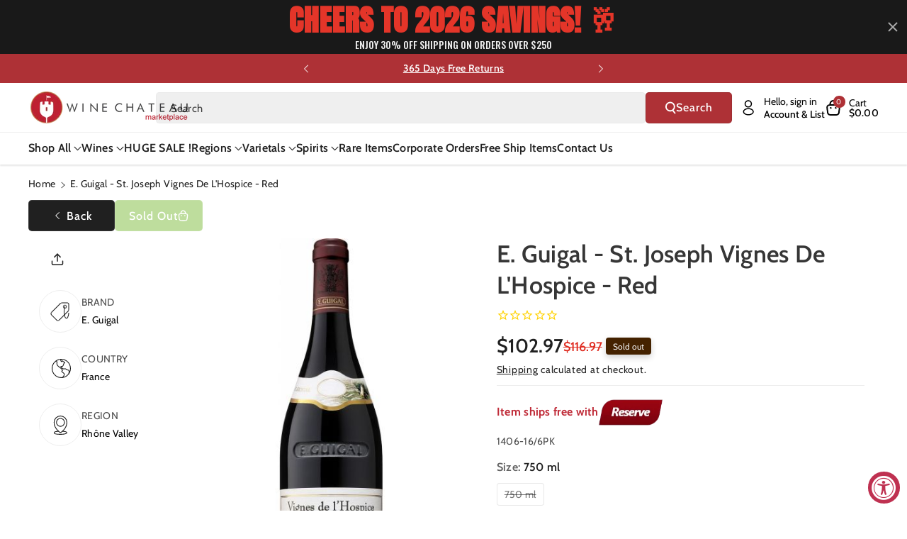

--- FILE ---
content_type: text/html; charset=utf-8
request_url: https://winechateau.com/products/e-guigal-st-joseph-vignes-de-lhospice-red
body_size: 74920
content:
<!doctype html>
<html class="no-js" lang="en">
  <head>
    <!-- Global site tag (gtag.js) - AdWords: 1069441589 -->
    <script async data-src="https://www.googletagmanager.com/gtag/js?id=AW-1069441589"></script>
    <script >
      window.dataLayer = window.dataLayer || [];
      function gtag(){dataLayer.push(arguments);}
      gtag('js', new Date());

      gtag('config', 'AW-1069441589');
    </script>
    
    <meta charset="utf-8">
    <meta http-equiv="X-UA-Compatible" content="IE=edge">
    <meta name="viewport" content="width=device-width,initial-scale=1">
    <meta name="theme-color" content="">
    <link rel="canonical" href="https://winechateau.com/products/e-guigal-st-joseph-vignes-de-lhospice-red">
    <link rel="preconnect" href="https://cdn.shopify.com" crossorigin>

    
<link rel="icon" type="image/png" href="//winechateau.com/cdn/shop/files/logo_91249d4c-482e-4dee-a62c-92294e6d6f2f.png?crop=center&height=32&v=1658807938&width=32"><link rel="preconnect" href="https://fonts.shopifycdn.com" crossorigin><!-- ECI - Bing Code Integration : START -->
    <script>(function(w,d,t,r,u){var f,n,i;w[u]=w[u]||[],f=function(){var o={ti:"4009193"};o.q=w[u],w[u]=new UET(o),w[u].push("pageLoad")},n=d.createElement(t),n.dataset.src=r,n.async=1,n.onload=n.onreadystatechange=function(){var s=this.readyState;s&&s!=="loaded"&&s!=="complete"||(f(),n.onload=n.onreadystatechange=null)},i=d.getElementsByTagName(t)[0],i.parentNode.insertBefore(n,i)})(window,document,"script","//bat.bing.com/bat.js","uetq");</script>
    <noscript><img src="//bat.bing.com/action/0?ti=4009193&Ver=2" height="0" width="0" style="display:none; visibility: hidden;" />
    </noscript>
    <!-- ECI - Bing Code Integration : END -->
    
    <title>
      E. Guigal - St. Joseph Vignes de l&#39;Hospice - Red
 &ndash; Wine Chateau</title>

    
      <meta name="description" content="Grown on the vineyard directly across from Hermitage and planted on the same rock formation, dramatically perched above the town of Tournon, the Vignes de l&#39;Hospice makes perhaps the most persuasive argument as to why Saint-Joseph at one time was considered superior even to Hermitage. It shares with the best Hermitage ">
    

    

<meta property="og:site_name" content="Wine Chateau">
<meta property="og:url" content="https://winechateau.com/products/e-guigal-st-joseph-vignes-de-lhospice-red">
<meta property="og:title" content="E. Guigal - St. Joseph Vignes de l&#39;Hospice - Red">
<meta property="og:type" content="product">
<meta property="og:description" content="Grown on the vineyard directly across from Hermitage and planted on the same rock formation, dramatically perched above the town of Tournon, the Vignes de l&#39;Hospice makes perhaps the most persuasive argument as to why Saint-Joseph at one time was considered superior even to Hermitage. It shares with the best Hermitage "><meta property="og:image" content="http://winechateau.com/cdn/shop/products/E.Guigal-St.JosephVignesdel_Hospice-Red.jpg?v=1665392289">
  <meta property="og:image:secure_url" content="https://winechateau.com/cdn/shop/products/E.Guigal-St.JosephVignesdel_Hospice-Red.jpg?v=1665392289">
  <meta property="og:image:width" content="300">
  <meta property="og:image:height" content="600"><meta property="og:price:amount" content="102.97">
  <meta property="og:price:currency" content="USD"><meta name="twitter:card" content="summary_large_image">
<meta name="twitter:title" content="E. Guigal - St. Joseph Vignes de l&#39;Hospice - Red">
<meta name="twitter:description" content="Grown on the vineyard directly across from Hermitage and planted on the same rock formation, dramatically perched above the town of Tournon, the Vignes de l&#39;Hospice makes perhaps the most persuasive argument as to why Saint-Joseph at one time was considered superior even to Hermitage. It shares with the best Hermitage ">


        <script src="//winechateau.com/cdn/shop/t/116/assets/bsub.js?v=32567555585611274851747748665" type="text/javascript"></script> 
        <link href="//winechateau.com/cdn/shop/t/116/assets/bsub.scss.css?v=104926492676323798141747748665" rel="stylesheet" type="text/css" media="all" />
<script>
    // empty script tag to work around a platform issue where attributes of first script in file are scrubbed
</script>

<script id="bold-subscriptions-script" type="text/javascript">
    window.BOLD = window.BOLD || {};
    window.BOLD.subscriptions = window.BOLD.subscriptions || {};
    window.BOLD.subscriptions.classes = window.BOLD.subscriptions.classes || {};
    window.BOLD.subscriptions.patches = window.BOLD.subscriptions.patches || {};
    window.BOLD.subscriptions.patches.maxCheckoutRetries = window.BOLD.subscriptions.patches.maxCheckoutRetries || 200;
    window.BOLD.subscriptions.patches.currentCheckoutRetries = window.BOLD.subscriptions.patches.currentCheckoutRetries || 0;
    window.BOLD.subscriptions.patches.maxCashierPatchAttempts = window.BOLD.subscriptions.patches.maxCashierPatchAttempts || 200;
    window.BOLD.subscriptions.patches.currentCashierPatchAttempts = window.BOLD.subscriptions.patches.currentCashierPatchAttempts || 0;
    window.BOLD.subscriptions.config = window.BOLD.subscriptions.config || {};
    window.BOLD.subscriptions.config.platform = 'shopify';
    window.BOLD.subscriptions.config.shopDomain = 'winechateau.myshopify.com';
    window.BOLD.subscriptions.config.customDomain = 'winechateau.com';
    window.BOLD.subscriptions.config.shopIdentifier = '17809427';
        window.BOLD.subscriptions.config.appUrl = 'https://sub.boldapps.net';
    window.BOLD.subscriptions.config.currencyCode = 'USD';
    window.BOLD.subscriptions.config.checkoutType = 'shopify';
    window.BOLD.subscriptions.config.currencyFormat = "$\u0026#123;\u0026#123;amount}}";
    window.BOLD.subscriptions.config.shopCurrencies = [{"id":3617,"currency":"USD","currency_format":"$\u0026#123;\u0026#123;amount}}","created_at":"2021-10-07 21:52:47","updated_at":"2021-10-07 21:52:47"}];
    window.BOLD.subscriptions.config.shopSettings = {"allow_msp_cancellation":false,"allow_msp_prepaid_renewal":true,"customer_can_pause_subscription":false,"customer_can_change_next_order_date":false,"customer_can_change_order_frequency":false,"customer_can_create_an_additional_order":false,"customer_can_add_products_to_existing_subscriptions":false,"show_currency_code":true,"stored_payment_method_policy":"required"};

    // TODO: Remove the isset with BS2-4659_improve_large_group_selection
            window.BOLD.subscriptions.config.cashierPluginOnlyMode = window.BOLD.subscriptions.config.cashierPluginOnlyMode || false;
    if (window.BOLD.subscriptions.config.waitForCheckoutLoader === undefined) {
        window.BOLD.subscriptions.config.waitForCheckoutLoader = true;
    }

    window.BOLD.subscriptions.config.addToCartFormSelectors = window.BOLD.subscriptions.config.addToCartFormSelectors || [];
    window.BOLD.subscriptions.config.addToCartButtonSelectors = window.BOLD.subscriptions.config.addToCartButtonSelectors || [];
    window.BOLD.subscriptions.config.widgetInsertBeforeSelectors = window.BOLD.subscriptions.config.widgetInsertBeforeSelectors || [];
    window.BOLD.subscriptions.config.quickAddToCartButtonSelectors = window.BOLD.subscriptions.config.quickAddToCartButtonSelectors || [];
    window.BOLD.subscriptions.config.cartElementSelectors = window.BOLD.subscriptions.config.cartElementSelectors || [];
    window.BOLD.subscriptions.config.cartTotalElementSelectors = window.BOLD.subscriptions.config.cartTotalElementSelectors || [];
    window.BOLD.subscriptions.config.lineItemSelectors = window.BOLD.subscriptions.config.lineItemSelectors || [];
    window.BOLD.subscriptions.config.lineItemNameSelectors = window.BOLD.subscriptions.config.lineItemNameSelectors || [];
    window.BOLD.subscriptions.config.checkoutButtonSelectors = window.BOLD.subscriptions.config.checkoutButtonSelectors || [];

    window.BOLD.subscriptions.config.featureFlags = window.BOLD.subscriptions.config.featureFlags || ["BS2-4293-skip-tx-fee-eq-zero"];
    window.BOLD.subscriptions.config.subscriptionProcessingFrequency = '60';
    window.BOLD.subscriptions.config.requireMSPInitialLoadingMessage = true;
    window.BOLD.subscriptions.data = window.BOLD.subscriptions.data || {};

    // Interval text markup template
    window.BOLD.subscriptions.config.lineItemPropertyListSelectors = window.BOLD.subscriptions.config.lineItemPropertyListSelectors || [];
    window.BOLD.subscriptions.config.lineItemPropertyListSelectors.push('dl.definitionList');
    window.BOLD.subscriptions.config.lineItemPropertyListTemplate = window.BOLD.subscriptions.config.lineItemPropertyListTemplate || '<dl class="definitionList"></dl>';
    window.BOLD.subscriptions.config.lineItemPropertyTemplate = window.BOLD.subscriptions.config.lineItemPropertyTemplate || '<dt class="definitionList-key">\:</dt><dd class="definitionList-value">\</dd>';

    // Discount text markup template
    window.BOLD.subscriptions.config.discountItemTemplate = window.BOLD.subscriptions.config.discountItemTemplate || '<div class="bold-subscriptions-discount"><div class="bold-subscriptions-discount__details">\</div><div class="bold-subscriptions-discount__total">\</div></div>';


    // Constants in XMLHttpRequest are not reliable, so we will create our own
    // reference: https://developer.mozilla.org/en-US/docs/Web/API/XMLHttpRequest/readyState
    window.BOLD.subscriptions.config.XMLHttpRequest = {
        UNSENT:0,            // Client has been created. open() not called yet.
        OPENED: 1,           // open() has been called.
        HEADERS_RECEIVED: 2, // send() has been called, and headers and status are available.
        LOADING: 3,          // Downloading; responseText holds partial data.
        DONE: 4              // The operation is complete.
    };

    window.BOLD.subscriptions.config.assetBaseUrl = 'https://sub.boldapps.net';
    if (window.localStorage && window.localStorage.getItem('boldSubscriptionsAssetBaseUrl')) {
        window.BOLD.subscriptions.config.assetBaseUrl = window.localStorage.getItem('boldSubscriptionsAssetBaseUrl')
    }

    window.BOLD.subscriptions.data.subscriptionGroups = [];
    if (localStorage && localStorage.getItem('boldSubscriptionsSubscriptionGroups')) {
        window.BOLD.subscriptions.data.subscriptionGroups = JSON.parse(localStorage.getItem('boldSubscriptionsSubscriptionGroups'));
    } else {
        window.BOLD.subscriptions.data.subscriptionGroups = [{"id":19989,"billing_rules":[{"id":41819,"subscription_group_id":19989,"interval_name":"Yearly","billing_rule":"FREQ=YEARLY","custom_billing_rule":""}],"is_subscription_only":false,"allow_prepaid":false,"is_prepaid_only":false,"should_continue_prepaid":true,"continue_prepaid_type":"as_prepaid","prepaid_durations":[{"id":19848,"subscription_group_id":19989,"total_duration":1,"discount_type":"percentage","discount_value":0}],"selection_options":[{"platform_entity_id":"6622598627433"}],"discount_type":"no_discount","percent_discount":0,"fixed_discount":0,"can_add_to_cart":true},{"id":21968,"billing_rules":[{"id":46030,"subscription_group_id":21968,"interval_name":"Every 2 day","billing_rule":"FREQ=DAILY;INTERVAL=2","custom_billing_rule":""}],"is_subscription_only":false,"allow_prepaid":false,"is_prepaid_only":false,"should_continue_prepaid":true,"continue_prepaid_type":"as_prepaid","prepaid_durations":[{"id":21883,"subscription_group_id":21968,"total_duration":1,"discount_type":"percentage","discount_value":0}],"selection_options":[{"platform_entity_id":"6719272255593"}],"discount_type":"no_discount","percent_discount":0,"fixed_discount":0,"can_add_to_cart":true}];
    }

    window.BOLD.subscriptions.isFeatureFlagEnabled = function (featureFlag) {
        for (var i = 0; i < window.BOLD.subscriptions.config.featureFlags.length; i++) {
            if (window.BOLD.subscriptions.config.featureFlags[i] === featureFlag){
                return true;
            }
        }
        return false;
    }

    window.BOLD.subscriptions.logger = {
        tag: "bold_subscriptions",
        // the bold subscriptions log level
        // 0 - errors (default)
        // 1 - warnings + errors
        // 2 - info + warnings + errors
        // use window.localStorage.setItem('boldSubscriptionsLogLevel', x) to set the log level
        levels: {
            ERROR: 0,
            WARN: 1,
            INFO: 2,
        },
        level: parseInt((window.localStorage && window.localStorage.getItem('boldSubscriptionsLogLevel')) || "0", 10),
        _log: function(callArgs, level) {
            if (!window.console) {
                return null;
            }

            if (window.BOLD.subscriptions.logger.level < level) {
                return;
            }

            var params = Array.prototype.slice.call(callArgs);
            params.unshift(window.BOLD.subscriptions.logger.tag);

            switch (level) {
                case window.BOLD.subscriptions.logger.levels.INFO:
                    console.info.apply(null, params);
                    return;
                case window.BOLD.subscriptions.logger.levels.WARN:
                    console.warn.apply(null, params);
                    return;
                case window.BOLD.subscriptions.logger.levels.ERROR:
                    console.error.apply(null, params);
                    return;
                default:
                    console.log.apply(null, params);
                    return;
            }
        },
        info: function() {
            window.BOLD.subscriptions.logger._log(arguments, window.BOLD.subscriptions.logger.levels.INFO);
        },
        warn: function() {
            window.BOLD.subscriptions.logger._log(arguments, window.BOLD.subscriptions.logger.levels.WARN);
        },
        error: function() {
            window.BOLD.subscriptions.logger._log(arguments, window.BOLD.subscriptions.logger.levels.ERROR);
        }
    }

    window.BOLD.subscriptions.shouldLoadSubscriptionGroupFromAPI = function() {
        return window.BOLD.subscriptions.config.loadSubscriptionGroupFrom === window.BOLD.subscriptions.config.loadSubscriptionGroupFromTypes['BSUB_API'];
    }

    window.BOLD.subscriptions.getSubscriptionGroupFromProductId = function (productId) {
        var data = window.BOLD.subscriptions.data;
        var foundGroup = null;
        for (var i = 0; i < data.subscriptionGroups.length; i += 1) {
            var subscriptionGroup = data.subscriptionGroups[i];
            for (var j = 0; j < subscriptionGroup.selection_options.length; j += 1) {
                var selectionOption = subscriptionGroup.selection_options[j];
                if (selectionOption.platform_entity_id === productId.toString()) {
                    foundGroup = subscriptionGroup;
                    break;
                }
            }
            if (foundGroup) {
                break;
            }
        }
        return foundGroup;
    };

    window.BOLD.subscriptions.getSubscriptionGroupById = function(subGroupId) {
        var subscriptionGroups = window.BOLD.subscriptions.data.subscriptionGroups;

        for (var i = 0; i < subscriptionGroups.length; i += 1) {
            var subGroup = subscriptionGroups[i];
            if (subGroup.id === subGroupId) {
                return subGroup;
            }
        }

        return null;
    };

    window.BOLD.subscriptions.addSubscriptionGroup = function (subscriptionGroup) {
        if(!window.BOLD.subscriptions.getSubscriptionGroupById(subscriptionGroup.id))
        {
            window.BOLD.subscriptions.data.subscriptionGroups.push(subscriptionGroup);
        }
    }

    window.BOLD.subscriptions.getSubscriptionGroupPrepaidDurationById = function(subscriptionGroupId, prepaidDurationId) {
        var subscriptionGroup = window.BOLD.subscriptions.getSubscriptionGroupById(subscriptionGroupId);

        if (
            !subscriptionGroup
            || !subscriptionGroup.prepaid_durations
            || !subscriptionGroup.prepaid_durations.length
        ) {
            return null;
        }

        for (var i = 0; i < subscriptionGroup.prepaid_durations.length; i++) {
            var prepaidDuration = subscriptionGroup.prepaid_durations[i];
            if (prepaidDuration.id === prepaidDurationId) {
                return prepaidDuration;
            }
        }

        return null;
    }

    window.BOLD.subscriptions.getSubscriptionGroupBillingRuleById = function(subGroup, billingRuleId) {
        for (var i = 0; i < subGroup.billing_rules.length; i += 1) {
            var billingRule = subGroup.billing_rules[i];
            if (billingRule.id === billingRuleId) {
                return billingRule;
            }
        }

        return null;
    };

    window.BOLD.subscriptions.toggleDisabledAddToCartButtons = function(d) {
        var addToCartForms = document.querySelectorAll(window.BOLD.subscriptions.config.addToCartFormSelectors.join(','));
        var disable = !!d;
        for (var i = 0; i < addToCartForms.length; i++) {
            var addToCartForm = addToCartForms[i];
            var productId = window.BOLD.subscriptions.getProductIdFromAddToCartForm(addToCartForm);
            var subscriptionGroup = window.BOLD.subscriptions.getSubscriptionGroupFromProductId(productId);

            if(window.BOLD.subscriptions.isFeatureFlagEnabled('BS2-4659_improve_large_group_selection') ) {
                if (subscriptionGroup || window.BOLD.subscriptions.shouldLoadSubscriptionGroupFromAPI()) {
                    var addToCartButtons = addToCartForm.querySelectorAll(window.BOLD.subscriptions.config.addToCartButtonSelectors.join(','));
                    for (var j = 0; j < addToCartButtons.length; j++) {
                        var addToCartButton = addToCartButtons[j];
                        var toggleAction = disable ?  addToCartButton.setAttribute : addToCartButton.removeAttribute;

                        addToCartButton.disabled = disable;
                        toggleAction.call(addToCartButton, 'data-disabled-by-subscriptions', disable);
                    }
                }
            } else {
                if (subscriptionGroup) {
                    var addToCartButtons = addToCartForm.querySelectorAll(window.BOLD.subscriptions.config.addToCartButtonSelectors.join(','));
                    for (var j = 0; j < addToCartButtons.length; j++) {
                        var addToCartButton = addToCartButtons[j];
                        var toggleAction = disable ?  addToCartButton.setAttribute : addToCartButton.removeAttribute;

                        addToCartButton.disabled = disable;
                        toggleAction.call(addToCartButton, 'data-disabled-by-subscriptions', disable);
                    }
                }
            }

        }
    };

    window.BOLD.subscriptions.disableAddToCartButtons = function () {
        // only disable the add to cart buttons if the app isn't loaded yet
        if (!window.BOLD.subscriptions.app) {
            window.BOLD.subscriptions.toggleDisabledAddToCartButtons(true);
        } else {
            window.BOLD.subscriptions.enableAddToCartButtons();
        }
    };

    window.BOLD.subscriptions.enableAddToCartButtons = function () {
        document.removeEventListener('click', window.BOLD.subscriptions.preventSubscriptionAddToCart);
        window.BOLD.subscriptions.toggleDisabledAddToCartButtons(false);
    };

    window.BOLD.subscriptions.toggleDisabledCheckoutButtons = function(d) {
        var checkoutButtons = document.querySelectorAll(window.BOLD.subscriptions.config.checkoutButtonSelectors.join(','));
        var disable = !!d;
        for (var i = 0; i < checkoutButtons.length; i++) {
            var checkoutButton = checkoutButtons[i];
            var toggleAction = disable ? checkoutButton.setAttribute : checkoutButton.removeAttribute;

            checkoutButton.disabled = disable;
            toggleAction.call(checkoutButton, 'data-disabled-by-subscriptions', disable);
        }
    }

    window.BOLD.subscriptions.disableCheckoutButtons = function() {
        // only disable the checkout buttons if the app isn't loaded yet
        if (!window.BOLD.subscriptions.app) {
            window.BOLD.subscriptions.toggleDisabledCheckoutButtons(true);
        } else {
            window.BOLD.subscriptions.enableCheckoutButtons();
        }
    }

    window.BOLD.subscriptions.enableCheckoutButtons = function() {
        document.removeEventListener('click', window.BOLD.subscriptions.preventCheckout);
        window.BOLD.subscriptions.toggleDisabledCheckoutButtons(false);
    }

    window.BOLD.subscriptions.hasSuccessfulAddToCarts = function() {
        if (typeof(Storage) !== "undefined") {
            var successfulAddToCarts = JSON.parse(
                window.localStorage.getItem('boldSubscriptionsSuccessfulAddToCarts') || '[]'
            );
            if (successfulAddToCarts.length > 0) {
                return true;
            }
        }

        return false;
    }

    window.BOLD.subscriptions.hasPendingAddToCarts = function() {
        if (typeof(Storage) !== "undefined") {
            var pendingAddToCarts = JSON.parse(
                window.localStorage.getItem('boldSubscriptionsPendingAddToCarts') || '[]'
            );
            if (pendingAddToCarts.length > 0) {
                return true;
            }
        }

        return false;
    }

    window.BOLD.subscriptions.addJSAsset = function(src, deferred) {
        var scriptTag = document.getElementById('bold-subscriptions-script');
        var jsElement = document.createElement('script');
        jsElement.type = 'text/javascript';
        jsElement.src = src;
        if (deferred) {
           jsElement.defer = true;
        }
        scriptTag.parentNode.insertBefore(jsElement, scriptTag);
    };

    window.BOLD.subscriptions.addCSSAsset = function(href) {
        var scriptTag = document.getElementById('bold-subscriptions-script');
        var cssElement = document.createElement('link');
        cssElement.href = href;
        cssElement.rel = 'stylesheet';
        scriptTag.parentNode.insertBefore(cssElement, scriptTag);
    };

    window.BOLD.subscriptions.loadStorefrontAssets = function loadStorefrontAssets() {
        var assets = window.BOLD.subscriptions.config.assets;
        window.BOLD.subscriptions.addCSSAsset(window.BOLD.subscriptions.config.assetBaseUrl + '/static/' + assets['storefront.css']);
        window.BOLD.subscriptions.addJSAsset(window.BOLD.subscriptions.config.assetBaseUrl + '/static/' + assets['storefront.js'], false);
    };

    window.BOLD.subscriptions.loadCustomerPortalAssets = function loadCustomerPortalAssets() {
        var assets = window.BOLD.subscriptions.config.assets;
        window.BOLD.subscriptions.addCSSAsset(window.BOLD.subscriptions.config.assetBaseUrl + '/static/' + assets['customer_portal.css']);
        window.BOLD.subscriptions.addJSAsset(window.BOLD.subscriptions.config.assetBaseUrl + '/static/' + assets['customer_portal.js'], true);
    };

    window.BOLD.subscriptions.processManifest = function() {
        if (!window.BOLD.subscriptions.processedManifest) {
            window.BOLD.subscriptions.processedManifest = true;
            window.BOLD.subscriptions.config.assets = JSON.parse(this.responseText);

                        window.BOLD.subscriptions.loadCustomerPortalAssets();
        }
    };

    window.BOLD.subscriptions.addInitialLoadingMessage = function() {
        var customerPortalNode = document.getElementById('customer-portal-root');
        if (customerPortalNode && window.BOLD.subscriptions.config.requireMSPInitialLoadingMessage) {
            customerPortalNode.innerHTML = '<div class="bold-subscriptions-loader-container"><div class="bold-subscriptions-loader"></div></div>';
        }
    }

    window.BOLD.subscriptions.contentLoaded = function() {
        window.BOLD.subscriptions.data.contentLoadedEventTriggered = true;
        window.BOLD.subscriptions.addInitialLoadingMessage();
            };

    window.BOLD.subscriptions.preventSubscriptionAddToCart = function(e) {
        if (e.target.matches(window.BOLD.subscriptions.config.addToCartButtonSelectors.join(',')) && e.target.form) {
            var productId = window.BOLD.subscriptions.getProductIdFromAddToCartForm(e.target.form);
            var subscriptionGroup = window.BOLD.subscriptions.getSubscriptionGroupFromProductId(productId);
            if(window.BOLD.subscriptions.isFeatureFlagEnabled('BS2-4659_improve_large_group_selection'))
            {
                if (subscriptionGroup || window.BOLD.subscriptions.shouldLoadSubscriptionGroupFromAPI()) {
                    // This code prevents products in subscription groups from being added to the cart before the
                    // Subscriptions app fully loads. Once the subscriptions app loads it will re-enable the
                    // buttons. Use window.BOLD.subscriptions.enableAddToCartButtons enable them manually.
                    e.preventDefault();
                    return false;
                }
            } else {
                if (subscriptionGroup) {
                    // This code prevents products in subscription groups from being added to the cart before the
                    // Subscriptions app fully loads. Once the subscriptions app loads it will re-enable the
                    // buttons. Use window.BOLD.subscriptions.enableAddToCartButtons enable them manually.
                    e.preventDefault();
                    return false;
                }
            }

        }
    };

    window.BOLD.subscriptions.preventCheckout = function(e) {
        if (
            e.target.matches(window.BOLD.subscriptions.config.checkoutButtonSelectors.join(','))
            && (window.BOLD.subscriptions.hasSuccessfulAddToCarts() || window.BOLD.subscriptions.hasPendingAddToCarts())
        ) {
            // This code prevents checkouts on the shop until the Subscriptions app fully loads.
            // When the Subscriptions app is ready it will enable the checkout buttons itself.
            // Use window.BOLD.subscriptions.enableCheckoutButtons to enable them manually.
            e.preventDefault();
            return false;
        }
    }

        document.addEventListener('DOMContentLoaded', window.BOLD.subscriptions.contentLoaded);

    if (!Element.prototype.matches) {
        Element.prototype.matches =
            Element.prototype.matchesSelector ||
            Element.prototype.mozMatchesSelector ||
            Element.prototype.msMatchesSelector ||
            Element.prototype.oMatchesSelector ||
            Element.prototype.webkitMatchesSelector ||
            function(s) {
                var matches = (this.document || this.ownerDocument).querySelectorAll(s),
                    i = matches.length;
                while (--i >= 0 && matches.item(i) !== this) {}
                return i > -1;
            };
    }

    if (!Element.prototype.closest) {
        Element.prototype.closest = function(s) {
            var el = this;

            do {
                if (Element.prototype.matches.call(el, s)) return el;
                el = el.parentElement || el.parentNode;
            } while (el !== null && el.nodeType === 1);
            return null;
        };
    }

    window.BOLD.subscriptions.setVisibilityOfAdditionalCheckoutButtons = function (isVisible) {
        if (window.BOLD.subscriptions.config.additionalCheckoutSelectors === undefined) {
            return;
        }

        var selectors = window.BOLD.subscriptions.config.additionalCheckoutSelectors;

        for (var i = 0; i < selectors.length; i++) {
            var elements = document.querySelectorAll(selectors[i]);

            for (var j = 0; j < elements.length; j++) {
                elements[j].style.display = isVisible ? 'block' : 'none';
            }
        }
    }

    window.BOLD.subscriptions.hideAdditionalCheckoutButtons = function() {
        window.BOLD.subscriptions.setVisibilityOfAdditionalCheckoutButtons(false);
    };

    window.BOLD.subscriptions.showAdditionalCheckoutButtons = function() {
        window.BOLD.subscriptions.setVisibilityOfAdditionalCheckoutButtons(true);
    };

    window.BOLD.subscriptions.enhanceMspUrls = function(data) {
        var mspUrl = 'https://sub.boldapps.net/shop/10912/customer_portal';
        var elements = document.querySelectorAll("a[href='"+mspUrl+"']");

        if(!elements.length || !data.success) {
            return;
        }

        for (var i = 0; i < elements.length; i++) {
            elements[i].href = elements[i].href + "?jwt="+data.value.jwt+"&customerId="+data.value.customerId;
        }
    };

    window.addEventListener('load', function () {
        window.BOLD.subscriptions.getJWT(window.BOLD.subscriptions.enhanceMspUrls);
    });

    // This will be called immediately
    // Use this anonymous function to avoid polluting the global namespace
    (function() {
        var xhr = new XMLHttpRequest();
        xhr.addEventListener('load', window.BOLD.subscriptions.processManifest);
        xhr.open('GET', window.BOLD.subscriptions.config.assetBaseUrl + '/static/manifest.json?t=' + (new Date()).getTime());
        xhr.send();
    })()

    window.BOLD.subscriptions.patches.patchCashier = function() {
        if (window.BOLD && window.BOLD.checkout) {
            window.BOLD.checkout.disable();
            window.BOLD.checkout.listenerFn = window.BOLD.subscriptions.patches.cashierListenerFn;
            window.BOLD.checkout.enable();
        } else if (window.BOLD.subscriptions.patches.currentCashierPatchAttempts < window.BOLD.subscriptions.patches.maxCashierPatchAttempts) {
            window.BOLD.subscriptions.patches.currentCashierPatchAttempts++;
            setTimeout(window.BOLD.subscriptions.patches.patchCashier, 100);
        }
    };

    window.BOLD.subscriptions.patches.finishCheckout = function(event, form, cart) {
        window.BOLD.subscriptions.patches.currentCheckoutRetries++;

        if (!window.BOLD.subscriptions.app
            && window.BOLD.subscriptions.patches.currentCheckoutRetries < window.BOLD.subscriptions.patches.maxCheckoutRetries
        ) {
            setTimeout(function () { window.BOLD.subscriptions.patches.finishCheckout(event, form, cart); }, 100);
            return;
        } else if (window.BOLD.subscriptions.app) {
            window.BOLD.subscriptions.patches.currentCheckoutRetries = 0;
            window.BOLD.subscriptions.app.addCartParams(form, cart);
        }

        var noSubscriptions = false;
        if ((window.BOLD.subscriptions.app && window.BOLD.subscriptions.app.successfulAddToCarts.length === 0)
            || !window.BOLD.subscriptions.app
        ) {
            noSubscriptions = true;
            event.target.dataset.cashierConfirmedNoPlugins = true;

            if (window.BOLD.subscriptions.setCashierFeatureToken) {
                window.BOLD.subscriptions.setCashierFeatureToken(false);
            }
        }

        if ((noSubscriptions && window.BOLD.subscriptions.config.cashierPluginOnlyMode)
            || (typeof BOLD.checkout.isFeatureRequired === 'function' && !BOLD.checkout.isFeatureRequired())
        ) {
            // send them to the original checkout when in plugin only mode
            // and either BSUB is there but there are no subscription products
            // or BSUB isn't there at all
            if (form.dataset.old_form_action) {
                form.action = form.dataset.old_form_action;
            }
            event.target.click();
        } else {
            // sends them to Cashier since BSUB got a chance to add it's stuff
            // and plugin only mode is not enabled
            form.submit();
        }
    };
</script>

<script id="bold-subscriptions-platform-script" type="text/javascript">
    window.BOLD.subscriptions.config.shopPlatformId = '17809427';
    window.BOLD.subscriptions.config.appSlug = 'subscriptions';

    window.BOLD = window.BOLD || {};
    window.BOLD.subscriptions = window.BOLD.subscriptions || {};
    window.BOLD.subscriptions.data = window.BOLD.subscriptions.data || {};
    window.BOLD.subscriptions.data.platform = window.BOLD.subscriptions.data.platform || {};
    window.BOLD.subscriptions.data.platform.customer = { id: '' };
    window.BOLD.subscriptions.data.platform.product = {"id":6900636483689,"title":"E. Guigal - St. Joseph Vignes de l'Hospice - Red","handle":"e-guigal-st-joseph-vignes-de-lhospice-red","description":"\u003cp data-mce-fragment=\"1\"\u003e\u003cspan data-mce-fragment=\"1\"\u003eGrown on the vineyard directly across from Hermitage and planted on the same rock formation, dramatically perched above the town of Tournon, the Vignes de l'Hospice makes perhaps the most persuasive argument as to why Saint-Joseph at one time was considered superior even to Hermitage. It shares with the best Hermitage a powerful intensity, yet the elegance of Saint-Joseph is beautifully apparent in how the wine draws out and finishes.\u003c\/span\u003e\u003c\/p\u003e\n\u003cp data-mce-fragment=\"1\"\u003e\u003cspan data-mce-fragment=\"1\"\u003eThe oak is strident, but the fruit is finding its feet and the layers of smoky bacon, cedar and baking spice reveal very rich and ripe dark-plum, blackberry and tarry notes. The palate has terrific density and definition of tannin; this is really a feature and supports long, ripe dark-plum and black-cherry flavors. Drink over the next decade or more.\u003c\/span\u003e\u003c\/p\u003e","published_at":"2022-07-26T23:14:49-04:00","created_at":"2022-07-26T23:14:49-04:00","vendor":"mtouton","type":"","tags":["active_N","brand_E. Guigal","category_Wine","color_Red","country_France","grapes_Syrah","NEW-NON-FEDWAY","ProductType-Wine","Red","region_Rhône Valley","Still","style_Red","sub region_Saint-Joseph","subtype_Still","type_Wine","vintage_2016","wholelist_mtouton","Wine"],"price":10297,"price_min":10297,"price_max":10297,"available":false,"price_varies":false,"compare_at_price":11697,"compare_at_price_min":11697,"compare_at_price_max":11697,"compare_at_price_varies":false,"variants":[{"id":40186840383593,"title":"1 \/ 750 ml","option1":"1","option2":"750 ml","option3":null,"sku":"1406-16\/6PK","requires_shipping":true,"taxable":true,"featured_image":null,"available":false,"name":"E. Guigal - St. Joseph Vignes de l'Hospice - Red - 1 \/ 750 ml","public_title":"1 \/ 750 ml","options":["1","750 ml"],"price":10297,"weight":1814,"compare_at_price":11697,"inventory_quantity":0,"inventory_management":"shopify","inventory_policy":"deny","barcode":"616022887","requires_selling_plan":false,"selling_plan_allocations":[],"quantity_rule":{"min":1,"max":null,"increment":1}},{"id":40191928172649,"title":"12 \/ 750 ml","option1":"12","option2":"750 ml","option3":null,"sku":"1406-16\/6PK","requires_shipping":true,"taxable":true,"featured_image":null,"available":false,"name":"E. Guigal - St. Joseph Vignes de l'Hospice - Red - 12 \/ 750 ml","public_title":"12 \/ 750 ml","options":["12","750 ml"],"price":10297,"weight":1814,"compare_at_price":11697,"inventory_quantity":0,"inventory_management":"shopify","inventory_policy":"deny","barcode":null,"requires_selling_plan":false,"selling_plan_allocations":[],"quantity_rule":{"min":1,"max":null,"increment":1}}],"images":["\/\/winechateau.com\/cdn\/shop\/products\/E.Guigal-St.JosephVignesdel_Hospice-Red.jpg?v=1665392289"],"featured_image":"\/\/winechateau.com\/cdn\/shop\/products\/E.Guigal-St.JosephVignesdel_Hospice-Red.jpg?v=1665392289","options":["Bottle","Size"],"media":[{"alt":null,"id":22873274679401,"position":1,"preview_image":{"aspect_ratio":0.5,"height":600,"width":300,"src":"\/\/winechateau.com\/cdn\/shop\/products\/E.Guigal-St.JosephVignesdel_Hospice-Red.jpg?v=1665392289"},"aspect_ratio":0.5,"height":600,"media_type":"image","src":"\/\/winechateau.com\/cdn\/shop\/products\/E.Guigal-St.JosephVignesdel_Hospice-Red.jpg?v=1665392289","width":300}],"requires_selling_plan":false,"selling_plan_groups":[],"content":"\u003cp data-mce-fragment=\"1\"\u003e\u003cspan data-mce-fragment=\"1\"\u003eGrown on the vineyard directly across from Hermitage and planted on the same rock formation, dramatically perched above the town of Tournon, the Vignes de l'Hospice makes perhaps the most persuasive argument as to why Saint-Joseph at one time was considered superior even to Hermitage. It shares with the best Hermitage a powerful intensity, yet the elegance of Saint-Joseph is beautifully apparent in how the wine draws out and finishes.\u003c\/span\u003e\u003c\/p\u003e\n\u003cp data-mce-fragment=\"1\"\u003e\u003cspan data-mce-fragment=\"1\"\u003eThe oak is strident, but the fruit is finding its feet and the layers of smoky bacon, cedar and baking spice reveal very rich and ripe dark-plum, blackberry and tarry notes. The palate has terrific density and definition of tannin; this is really a feature and supports long, ripe dark-plum and black-cherry flavors. Drink over the next decade or more.\u003c\/span\u003e\u003c\/p\u003e"};
    window.BOLD.subscriptions.data.platform.products = [];
    window.BOLD.subscriptions.data.platform.variantProductMap = {};

    window.BOLD.subscriptions.addCachedProductData = function(products) {
        // ignore [], null, and undefined
        if (!products) {
            return
        }

        if (!Array.isArray(products)) {
            window.BOLD.subscriptions.logger.warn('products must be an array')
            return
        }

        window.BOLD.subscriptions.data.platform.products.concat(products)

        for (var i = 0; i < products.length; i++) {
            var product = products[i];
            for (var j = 0; j < product.variants.length; j++) {
                var variant = product.variants[j];
                window.BOLD.subscriptions.data.platform.variantProductMap[variant.id] = product;
            }
        }
    }

    
    window.BOLD.subscriptions.addCachedProductData([{"id":6900636483689,"title":"E. Guigal - St. Joseph Vignes de l'Hospice - Red","handle":"e-guigal-st-joseph-vignes-de-lhospice-red","description":"\u003cp data-mce-fragment=\"1\"\u003e\u003cspan data-mce-fragment=\"1\"\u003eGrown on the vineyard directly across from Hermitage and planted on the same rock formation, dramatically perched above the town of Tournon, the Vignes de l'Hospice makes perhaps the most persuasive argument as to why Saint-Joseph at one time was considered superior even to Hermitage. It shares with the best Hermitage a powerful intensity, yet the elegance of Saint-Joseph is beautifully apparent in how the wine draws out and finishes.\u003c\/span\u003e\u003c\/p\u003e\n\u003cp data-mce-fragment=\"1\"\u003e\u003cspan data-mce-fragment=\"1\"\u003eThe oak is strident, but the fruit is finding its feet and the layers of smoky bacon, cedar and baking spice reveal very rich and ripe dark-plum, blackberry and tarry notes. The palate has terrific density and definition of tannin; this is really a feature and supports long, ripe dark-plum and black-cherry flavors. Drink over the next decade or more.\u003c\/span\u003e\u003c\/p\u003e","published_at":"2022-07-26T23:14:49-04:00","created_at":"2022-07-26T23:14:49-04:00","vendor":"mtouton","type":"","tags":["active_N","brand_E. Guigal","category_Wine","color_Red","country_France","grapes_Syrah","NEW-NON-FEDWAY","ProductType-Wine","Red","region_Rhône Valley","Still","style_Red","sub region_Saint-Joseph","subtype_Still","type_Wine","vintage_2016","wholelist_mtouton","Wine"],"price":10297,"price_min":10297,"price_max":10297,"available":false,"price_varies":false,"compare_at_price":11697,"compare_at_price_min":11697,"compare_at_price_max":11697,"compare_at_price_varies":false,"variants":[{"id":40186840383593,"title":"1 \/ 750 ml","option1":"1","option2":"750 ml","option3":null,"sku":"1406-16\/6PK","requires_shipping":true,"taxable":true,"featured_image":null,"available":false,"name":"E. Guigal - St. Joseph Vignes de l'Hospice - Red - 1 \/ 750 ml","public_title":"1 \/ 750 ml","options":["1","750 ml"],"price":10297,"weight":1814,"compare_at_price":11697,"inventory_quantity":0,"inventory_management":"shopify","inventory_policy":"deny","barcode":"616022887","requires_selling_plan":false,"selling_plan_allocations":[],"quantity_rule":{"min":1,"max":null,"increment":1}},{"id":40191928172649,"title":"12 \/ 750 ml","option1":"12","option2":"750 ml","option3":null,"sku":"1406-16\/6PK","requires_shipping":true,"taxable":true,"featured_image":null,"available":false,"name":"E. Guigal - St. Joseph Vignes de l'Hospice - Red - 12 \/ 750 ml","public_title":"12 \/ 750 ml","options":["12","750 ml"],"price":10297,"weight":1814,"compare_at_price":11697,"inventory_quantity":0,"inventory_management":"shopify","inventory_policy":"deny","barcode":null,"requires_selling_plan":false,"selling_plan_allocations":[],"quantity_rule":{"min":1,"max":null,"increment":1}}],"images":["\/\/winechateau.com\/cdn\/shop\/products\/E.Guigal-St.JosephVignesdel_Hospice-Red.jpg?v=1665392289"],"featured_image":"\/\/winechateau.com\/cdn\/shop\/products\/E.Guigal-St.JosephVignesdel_Hospice-Red.jpg?v=1665392289","options":["Bottle","Size"],"media":[{"alt":null,"id":22873274679401,"position":1,"preview_image":{"aspect_ratio":0.5,"height":600,"width":300,"src":"\/\/winechateau.com\/cdn\/shop\/products\/E.Guigal-St.JosephVignesdel_Hospice-Red.jpg?v=1665392289"},"aspect_ratio":0.5,"height":600,"media_type":"image","src":"\/\/winechateau.com\/cdn\/shop\/products\/E.Guigal-St.JosephVignesdel_Hospice-Red.jpg?v=1665392289","width":300}],"requires_selling_plan":false,"selling_plan_groups":[],"content":"\u003cp data-mce-fragment=\"1\"\u003e\u003cspan data-mce-fragment=\"1\"\u003eGrown on the vineyard directly across from Hermitage and planted on the same rock formation, dramatically perched above the town of Tournon, the Vignes de l'Hospice makes perhaps the most persuasive argument as to why Saint-Joseph at one time was considered superior even to Hermitage. It shares with the best Hermitage a powerful intensity, yet the elegance of Saint-Joseph is beautifully apparent in how the wine draws out and finishes.\u003c\/span\u003e\u003c\/p\u003e\n\u003cp data-mce-fragment=\"1\"\u003e\u003cspan data-mce-fragment=\"1\"\u003eThe oak is strident, but the fruit is finding its feet and the layers of smoky bacon, cedar and baking spice reveal very rich and ripe dark-plum, blackberry and tarry notes. The palate has terrific density and definition of tannin; this is really a feature and supports long, ripe dark-plum and black-cherry flavors. Drink over the next decade or more.\u003c\/span\u003e\u003c\/p\u003e"}]);
    
    
    

    window.BOLD.subscriptions.config.addToCartFormSelectors.push(
        '.product-form.product-form-product-template:not(.bold-subscriptions-no-widget)'
        ,'.product-form.product-form--payment-button:not(.bold-subscriptions-no-widget)'
    );
    window.BOLD.subscriptions.config.addToCartButtonSelectors.push('[type="submit"]');
    window.BOLD.subscriptions.config.quickAddToCartButtonSelectors.push('a[data-event-type="product-click"]');
    window.BOLD.subscriptions.config.widgetInsertBeforeSelectors.push('[type="submit"]');
    window.BOLD.subscriptions.config.cartElementSelectors.push('form[action="/cart"]');
    window.BOLD.subscriptions.config.cartTotalElementSelectors.push('[data-cart-subtotal]', '.text-right .ajaxcart__subtotal');
    window.BOLD.subscriptions.config.checkoutButtonSelectors.push(
        '[name="checkout"]',
        '[href*="checkout"]:not([href*="tools/checkout"])',
        '[onclick*="checkout"]:not([onclick*="tools/checkout"])',
    );

    // Discount text markup template
    // NOTE: @ on double curly, so blade doesn't interpret, and `raw` liquid tags so liquid doesn't interpret.
    
    window.BOLD.subscriptions.config.discountItemTemplate = '<div class="bold-subscriptions-discount"><div class="bold-subscriptions-discount__details">{{details}}</div><div class="bold-subscriptions-discount__total">{{total}}</div></div>';
    

    window.BOLD.subscriptions.getProductIdFromAddToCartForm = function(addToCartForm) {
        var idInput = addToCartForm.querySelector('[name="id"]');
        if (idInput === null) {
            window.BOLD.subscriptions.logger.error('could not get variant id input from add to cart form — make sure your form has an input with [name="id"]')
            return null;
        }

        var variantId = parseInt(idInput.value, 10);
        if (isNaN(variantId)) {
            window.BOLD.subscriptions.logger.error('could not parse variant id from [name="id"] input')
            return null;
        }

        var product = window.BOLD.subscriptions.data.platform.variantProductMap[variantId];

        if (product === undefined) {
            window.BOLD.subscriptions.logger.error('could not map variant id to cached product data — call window.BOLD.subscriptions.addCachedProductData(products) to add the product to the cache')
            return null;
        }

        return product.id;
    };

    window.BOLD.subscriptions.getAddToCartForms = function() {
        var forms = [];
        var idInputs = document.querySelectorAll('[name="id"]');

        for (var i = 0; i < idInputs.length; i++) {
            var idInput = idInputs[i];
            var form = idInput.closest('form:not(.bold-subscriptions-no-widget)');
            if (form) {
                forms.push(form);
            }
        }

        return forms;
    };

    window.BOLD.subscriptions.getJWT = function (callback) {
        if(window.BOLD.subscriptions.data.platform.customer.id !== '') {
            var shopPlatformId = '17809427';
            var appSlug = 'subscriptions';
            var customerPlatformId = window.BOLD.subscriptions.data.platform.customer.id;
            var proxyPath = '/apps/app-proxy/customers/v1/shops/'+shopPlatformId+'/apps/'+appSlug+'/customers/pid/'+customerPlatformId+'/jwt';

            var xmlhttp = new XMLHttpRequest();

            xmlhttp.onreadystatechange = function() {
                if (xmlhttp.readyState === window.BOLD.subscriptions.config.XMLHttpRequest.DONE) {
                    if (xmlhttp.status === 200) {
                        var data = JSON.parse(xmlhttp.responseText);
                        callback({
                            success: true,
                            value: {
                                jwt: data.bold_platform_jwt,
                                customerId: window.BOLD.subscriptions.data.platform.customer.id,
                            },
                        });
                    } else if (xmlhttp.status === 404) {
                        callback({
                            success: false,
                            error: 'not_logged_in',
                        });
                    } else {
                        callback({
                            success: false,
                            error: 'unknown',
                        });
                    }
                }
            };

            xmlhttp.open("GET", proxyPath, true);
            xmlhttp.setRequestHeader('Accept', 'application/liquid');
            xmlhttp.send();
        } else {
            callback({
                success: false,
                error: 'not_logged_in',
            });
        }
    };

    window.BOLD.subscriptions.setCashierFeatureToken = function(value) {
        if (window.BOLD.checkout_features_defaults && window.BOLD.subscriptions.config.cashierApplicationUUID) {
            window.BOLD.checkout_features_defaults.forEach(function(item) {
                if (item.id === window.BOLD.subscriptions.config.cashierApplicationUUID) {
                    item.require = value;
                }
            });
        }
    };

    // Cashier patches
    window.BOLD.subscriptions.patches.cashierListenerFn = function(event) {
        if (window.BOLD.checkout.isCheckoutButton(event.target) && window.BOLD.checkout.isEnabled()) {
            window.BOLD.subscriptions.patches.pushToCashier(event);
        } else if(window.BOLD.checkout.isCheckoutButton(event.target) && typeof window.cashier_installed_on_site === 'undefined') {
            var request = new XMLHttpRequest();
            request.open('HEAD', '/apps/checkout/isInstalled', false);
            request.send(null);

            if(request.status >= 200 && request.status < 400) {
                window.BOLD.subscriptions.patches.pushToCashier(event);
            } else {
                window.cashier_installed_on_site = false;
            }
        }
    };

    window.BOLD.subscriptions.localTime = function() {
        var localDate = new Date();
        return localDate.getTime();
    };


    window.BOLD.subscriptions.patches.pushToCashier = function(event) {
        event.preventDefault();
        var form = window.BOLD.checkout.getForm(event.target);
        var formData = new FormData(form);
        var request = new XMLHttpRequest();
        request.open('POST', '/cart/update.js?tmp=' + Date.now(), true);
        request.setRequestHeader('Content-type', 'application/x-www-form-urlencoded');

        request.onload = function() {
            if (request.status >= 200 && request.status < 400) {
                // Success!
                var cart = JSON.parse(request.responseText);

                // If items are empty redirect back to the cart
                if (cart.items.length === 0) {
                    return window.location.href = '/cart';
                }

                cart.items.forEach(function(element) {
                    delete element.product_description;
                });

                if (document.getElementById('CartSpecialInstructions')) {
                    // If the cart note exists, grab its value
                    cart.note = document.getElementById('CartSpecialInstructions').value;
                }

                var cartObj = JSON.stringify(cart);

                var form = window.BOLD.checkout.getForm(event.target);
                form.dataset.old_form_action = form.action;
                form.action = '/apps/checkout/begin-checkout' + googleAnalyticsGetParamString({});
                var cartCookie = window.BOLD.checkout.getCookie('cart');
                var element = document.createElement('INPUT');
                element.type = 'HIDDEN';
                element.name = 'cart_id';
                element.value = cartCookie;
                form.appendChild(element);

                var dateElement = document.createElement('INPUT');
                dateElement.type = 'HIDDEN';
                dateElement.name = 'checkout_local_time';
                dateElement.value = window.BOLD.subscriptions.localTime();
                form.appendChild(dateElement);

                var cartElement = document.createElement('INPUT');
                cartElement.type = 'HIDDEN';
                cartElement.name = 'cart';
                cartElement.value = cartObj;
                form.appendChild(cartElement);
                form.method = 'POST';

                if(window.BOLD && window.BOLD.checkout && typeof window.BOLD.checkout.languageIsoCode === 'string') {
                    var langInput = document.createElement('INPUT');
                    langInput.type = 'HIDDEN';
                    langInput.name = 'language_iso';
                    langInput.value = window.BOLD.checkout.languageIsoCode;
                    form.appendChild(langInput);
                }

                if (window.BOLD && window.BOLD.common && typeof window.BOLD.common.eventEmitter === 'object' && typeof window.BOLDCURRENCY !== 'undefined') {
                    window.BOLD.common.eventEmitter.emit('BOLD_CASHIER_checkout', {target: form});
                }

                window.BOLD.subscriptions.patches.finishCheckout(event, form, cart);
            }
        };

        request.send(formData);
    };

    </script>

<style>.bsub-widget {display:none}</style>

<script>
document.addEventListener('DOMContentLoaded', function () {
  setTimeout(function () {
    const groups = document.querySelectorAll('.bsub-widget__group[data-bsub-selling-plan-group]');
    groups.forEach(group => {
      const labels = group.querySelectorAll('label');
      labels.forEach(label => {
        label.click();
      });
    });
  }, 100);
});
</script>
      

      
      <link rel="stylesheet" type="text/css" data-href="//cdn-stamped-io.azureedge.net/files/widget.min.css">

    <script src="//winechateau.com/cdn/shop/t/116/assets/constants.js?v=95358004781563950421745876144" defer="defer"></script>
    <script src="//winechateau.com/cdn/shop/t/116/assets/pubsub.js?v=2921868252632587581745876144" defer="defer"></script>
    <script src="//winechateau.com/cdn/shop/t/116/assets/global.js?v=137886323288320129561763667269" defer="defer"></script><script src="//winechateau.com/cdn/shop/t/116/assets/animations.js?v=88693664871331136111745876143" defer="defer"></script>
    
    
    
    
    
      <script>window.performance && window.performance.mark && window.performance.mark('shopify.content_for_header.start');</script><meta id="shopify-digital-wallet" name="shopify-digital-wallet" content="/17809427/digital_wallets/dialog">
<meta name="shopify-checkout-api-token" content="dd567de288961c2e9a24baa0686d3906">
<meta id="in-context-paypal-metadata" data-shop-id="17809427" data-venmo-supported="true" data-environment="production" data-locale="en_US" data-paypal-v4="true" data-currency="USD">
<link rel="alternate" type="application/json+oembed" href="https://winechateau.com/products/e-guigal-st-joseph-vignes-de-lhospice-red.oembed">
<script async="async" src="/checkouts/internal/preloads.js?locale=en-US"></script>
<link rel="preconnect" href="https://shop.app" crossorigin="anonymous">
<script async="async" src="https://shop.app/checkouts/internal/preloads.js?locale=en-US&shop_id=17809427" crossorigin="anonymous"></script>
<script id="apple-pay-shop-capabilities" type="application/json">{"shopId":17809427,"countryCode":"US","currencyCode":"USD","merchantCapabilities":["supports3DS"],"merchantId":"gid:\/\/shopify\/Shop\/17809427","merchantName":"Wine Chateau","requiredBillingContactFields":["postalAddress","email","phone"],"requiredShippingContactFields":["postalAddress","email","phone"],"shippingType":"shipping","supportedNetworks":["visa","masterCard","amex","discover","elo","jcb"],"total":{"type":"pending","label":"Wine Chateau","amount":"1.00"},"shopifyPaymentsEnabled":true,"supportsSubscriptions":true}</script>
<script id="shopify-features" type="application/json">{"accessToken":"dd567de288961c2e9a24baa0686d3906","betas":["rich-media-storefront-analytics"],"domain":"winechateau.com","predictiveSearch":true,"shopId":17809427,"locale":"en"}</script>
<script>var Shopify = Shopify || {};
Shopify.shop = "winechateau.myshopify.com";
Shopify.locale = "en";
Shopify.currency = {"active":"USD","rate":"1.0"};
Shopify.country = "US";
Shopify.theme = {"name":"Cello","id":133761663081,"schema_name":"Cello","schema_version":"2.0.3","theme_store_id":2328,"role":"main"};
Shopify.theme.handle = "null";
Shopify.theme.style = {"id":null,"handle":null};
Shopify.cdnHost = "winechateau.com/cdn";
Shopify.routes = Shopify.routes || {};
Shopify.routes.root = "/";</script>
<script type="module">!function(o){(o.Shopify=o.Shopify||{}).modules=!0}(window);</script>
<script>!function(o){function n(){var o=[];function n(){o.push(Array.prototype.slice.apply(arguments))}return n.q=o,n}var t=o.Shopify=o.Shopify||{};t.loadFeatures=n(),t.autoloadFeatures=n()}(window);</script>
<script>
  window.ShopifyPay = window.ShopifyPay || {};
  window.ShopifyPay.apiHost = "shop.app\/pay";
  window.ShopifyPay.redirectState = null;
</script>
<script id="shop-js-analytics" type="application/json">{"pageType":"product"}</script>
<script defer="defer" async type="module" src="//winechateau.com/cdn/shopifycloud/shop-js/modules/v2/client.init-shop-cart-sync_BT-GjEfc.en.esm.js"></script>
<script defer="defer" async type="module" src="//winechateau.com/cdn/shopifycloud/shop-js/modules/v2/chunk.common_D58fp_Oc.esm.js"></script>
<script defer="defer" async type="module" src="//winechateau.com/cdn/shopifycloud/shop-js/modules/v2/chunk.modal_xMitdFEc.esm.js"></script>
<script type="module">
  await import("//winechateau.com/cdn/shopifycloud/shop-js/modules/v2/client.init-shop-cart-sync_BT-GjEfc.en.esm.js");
await import("//winechateau.com/cdn/shopifycloud/shop-js/modules/v2/chunk.common_D58fp_Oc.esm.js");
await import("//winechateau.com/cdn/shopifycloud/shop-js/modules/v2/chunk.modal_xMitdFEc.esm.js");

  window.Shopify.SignInWithShop?.initShopCartSync?.({"fedCMEnabled":true,"windoidEnabled":true});

</script>
<script>
  window.Shopify = window.Shopify || {};
  if (!window.Shopify.featureAssets) window.Shopify.featureAssets = {};
  window.Shopify.featureAssets['shop-js'] = {"shop-cart-sync":["modules/v2/client.shop-cart-sync_DZOKe7Ll.en.esm.js","modules/v2/chunk.common_D58fp_Oc.esm.js","modules/v2/chunk.modal_xMitdFEc.esm.js"],"init-fed-cm":["modules/v2/client.init-fed-cm_B6oLuCjv.en.esm.js","modules/v2/chunk.common_D58fp_Oc.esm.js","modules/v2/chunk.modal_xMitdFEc.esm.js"],"shop-cash-offers":["modules/v2/client.shop-cash-offers_D2sdYoxE.en.esm.js","modules/v2/chunk.common_D58fp_Oc.esm.js","modules/v2/chunk.modal_xMitdFEc.esm.js"],"shop-login-button":["modules/v2/client.shop-login-button_QeVjl5Y3.en.esm.js","modules/v2/chunk.common_D58fp_Oc.esm.js","modules/v2/chunk.modal_xMitdFEc.esm.js"],"pay-button":["modules/v2/client.pay-button_DXTOsIq6.en.esm.js","modules/v2/chunk.common_D58fp_Oc.esm.js","modules/v2/chunk.modal_xMitdFEc.esm.js"],"shop-button":["modules/v2/client.shop-button_DQZHx9pm.en.esm.js","modules/v2/chunk.common_D58fp_Oc.esm.js","modules/v2/chunk.modal_xMitdFEc.esm.js"],"avatar":["modules/v2/client.avatar_BTnouDA3.en.esm.js"],"init-windoid":["modules/v2/client.init-windoid_CR1B-cfM.en.esm.js","modules/v2/chunk.common_D58fp_Oc.esm.js","modules/v2/chunk.modal_xMitdFEc.esm.js"],"init-shop-for-new-customer-accounts":["modules/v2/client.init-shop-for-new-customer-accounts_C_vY_xzh.en.esm.js","modules/v2/client.shop-login-button_QeVjl5Y3.en.esm.js","modules/v2/chunk.common_D58fp_Oc.esm.js","modules/v2/chunk.modal_xMitdFEc.esm.js"],"init-shop-email-lookup-coordinator":["modules/v2/client.init-shop-email-lookup-coordinator_BI7n9ZSv.en.esm.js","modules/v2/chunk.common_D58fp_Oc.esm.js","modules/v2/chunk.modal_xMitdFEc.esm.js"],"init-shop-cart-sync":["modules/v2/client.init-shop-cart-sync_BT-GjEfc.en.esm.js","modules/v2/chunk.common_D58fp_Oc.esm.js","modules/v2/chunk.modal_xMitdFEc.esm.js"],"shop-toast-manager":["modules/v2/client.shop-toast-manager_DiYdP3xc.en.esm.js","modules/v2/chunk.common_D58fp_Oc.esm.js","modules/v2/chunk.modal_xMitdFEc.esm.js"],"init-customer-accounts":["modules/v2/client.init-customer-accounts_D9ZNqS-Q.en.esm.js","modules/v2/client.shop-login-button_QeVjl5Y3.en.esm.js","modules/v2/chunk.common_D58fp_Oc.esm.js","modules/v2/chunk.modal_xMitdFEc.esm.js"],"init-customer-accounts-sign-up":["modules/v2/client.init-customer-accounts-sign-up_iGw4briv.en.esm.js","modules/v2/client.shop-login-button_QeVjl5Y3.en.esm.js","modules/v2/chunk.common_D58fp_Oc.esm.js","modules/v2/chunk.modal_xMitdFEc.esm.js"],"shop-follow-button":["modules/v2/client.shop-follow-button_CqMgW2wH.en.esm.js","modules/v2/chunk.common_D58fp_Oc.esm.js","modules/v2/chunk.modal_xMitdFEc.esm.js"],"checkout-modal":["modules/v2/client.checkout-modal_xHeaAweL.en.esm.js","modules/v2/chunk.common_D58fp_Oc.esm.js","modules/v2/chunk.modal_xMitdFEc.esm.js"],"shop-login":["modules/v2/client.shop-login_D91U-Q7h.en.esm.js","modules/v2/chunk.common_D58fp_Oc.esm.js","modules/v2/chunk.modal_xMitdFEc.esm.js"],"lead-capture":["modules/v2/client.lead-capture_BJmE1dJe.en.esm.js","modules/v2/chunk.common_D58fp_Oc.esm.js","modules/v2/chunk.modal_xMitdFEc.esm.js"],"payment-terms":["modules/v2/client.payment-terms_Ci9AEqFq.en.esm.js","modules/v2/chunk.common_D58fp_Oc.esm.js","modules/v2/chunk.modal_xMitdFEc.esm.js"]};
</script>
<script>(function() {
  var isLoaded = false;
  function asyncLoad() {
    if (isLoaded) return;
    isLoaded = true;
    var urls = ["https:\/\/js.smile.io\/v1\/smile-shopify.js?shop=winechateau.myshopify.com","https:\/\/\/js\/device.js?shop=winechateau.myshopify.com","https:\/\/searchanise-ef84.kxcdn.com\/widgets\/shopify\/init.js?a=7K6D0f8p0B\u0026shop=winechateau.myshopify.com"];
    for (var i = 0; i < urls.length; i++) {
      var s = document.createElement('script');
      s.type = 'text/javascript';
      s.async = true;
      s.src = urls[i];
      var x = document.getElementsByTagName('script')[0];
      x.parentNode.insertBefore(s, x);
    }
  };
  if(window.attachEvent) {
    window.attachEvent('onload', asyncLoad);
  } else {
    window.addEventListener('load', asyncLoad, false);
  }
})();</script>
<script id="__st">var __st={"a":17809427,"offset":-18000,"reqid":"0f53e564-32c8-4bc3-9a7f-bf52e142b1a0-1769477640","pageurl":"winechateau.com\/products\/e-guigal-st-joseph-vignes-de-lhospice-red","u":"f44c1085d132","p":"product","rtyp":"product","rid":6900636483689};</script>
<script>window.ShopifyPaypalV4VisibilityTracking = true;</script>
<script id="captcha-bootstrap">!function(){'use strict';const t='contact',e='account',n='new_comment',o=[[t,t],['blogs',n],['comments',n],[t,'customer']],c=[[e,'customer_login'],[e,'guest_login'],[e,'recover_customer_password'],[e,'create_customer']],r=t=>t.map((([t,e])=>`form[action*='/${t}']:not([data-nocaptcha='true']) input[name='form_type'][value='${e}']`)).join(','),a=t=>()=>t?[...document.querySelectorAll(t)].map((t=>t.form)):[];function s(){const t=[...o],e=r(t);return a(e)}const i='password',u='form_key',d=['recaptcha-v3-token','g-recaptcha-response','h-captcha-response',i],f=()=>{try{return window.sessionStorage}catch{return}},m='__shopify_v',_=t=>t.elements[u];function p(t,e,n=!1){try{const o=window.sessionStorage,c=JSON.parse(o.getItem(e)),{data:r}=function(t){const{data:e,action:n}=t;return t[m]||n?{data:e,action:n}:{data:t,action:n}}(c);for(const[e,n]of Object.entries(r))t.elements[e]&&(t.elements[e].value=n);n&&o.removeItem(e)}catch(o){console.error('form repopulation failed',{error:o})}}const l='form_type',E='cptcha';function T(t){t.dataset[E]=!0}const w=window,h=w.document,L='Shopify',v='ce_forms',y='captcha';let A=!1;((t,e)=>{const n=(g='f06e6c50-85a8-45c8-87d0-21a2b65856fe',I='https://cdn.shopify.com/shopifycloud/storefront-forms-hcaptcha/ce_storefront_forms_captcha_hcaptcha.v1.5.2.iife.js',D={infoText:'Protected by hCaptcha',privacyText:'Privacy',termsText:'Terms'},(t,e,n)=>{const o=w[L][v],c=o.bindForm;if(c)return c(t,g,e,D).then(n);var r;o.q.push([[t,g,e,D],n]),r=I,A||(h.body.append(Object.assign(h.createElement('script'),{id:'captcha-provider',async:!0,src:r})),A=!0)});var g,I,D;w[L]=w[L]||{},w[L][v]=w[L][v]||{},w[L][v].q=[],w[L][y]=w[L][y]||{},w[L][y].protect=function(t,e){n(t,void 0,e),T(t)},Object.freeze(w[L][y]),function(t,e,n,w,h,L){const[v,y,A,g]=function(t,e,n){const i=e?o:[],u=t?c:[],d=[...i,...u],f=r(d),m=r(i),_=r(d.filter((([t,e])=>n.includes(e))));return[a(f),a(m),a(_),s()]}(w,h,L),I=t=>{const e=t.target;return e instanceof HTMLFormElement?e:e&&e.form},D=t=>v().includes(t);t.addEventListener('submit',(t=>{const e=I(t);if(!e)return;const n=D(e)&&!e.dataset.hcaptchaBound&&!e.dataset.recaptchaBound,o=_(e),c=g().includes(e)&&(!o||!o.value);(n||c)&&t.preventDefault(),c&&!n&&(function(t){try{if(!f())return;!function(t){const e=f();if(!e)return;const n=_(t);if(!n)return;const o=n.value;o&&e.removeItem(o)}(t);const e=Array.from(Array(32),(()=>Math.random().toString(36)[2])).join('');!function(t,e){_(t)||t.append(Object.assign(document.createElement('input'),{type:'hidden',name:u})),t.elements[u].value=e}(t,e),function(t,e){const n=f();if(!n)return;const o=[...t.querySelectorAll(`input[type='${i}']`)].map((({name:t})=>t)),c=[...d,...o],r={};for(const[a,s]of new FormData(t).entries())c.includes(a)||(r[a]=s);n.setItem(e,JSON.stringify({[m]:1,action:t.action,data:r}))}(t,e)}catch(e){console.error('failed to persist form',e)}}(e),e.submit())}));const S=(t,e)=>{t&&!t.dataset[E]&&(n(t,e.some((e=>e===t))),T(t))};for(const o of['focusin','change'])t.addEventListener(o,(t=>{const e=I(t);D(e)&&S(e,y())}));const B=e.get('form_key'),M=e.get(l),P=B&&M;t.addEventListener('DOMContentLoaded',(()=>{const t=y();if(P)for(const e of t)e.elements[l].value===M&&p(e,B);[...new Set([...A(),...v().filter((t=>'true'===t.dataset.shopifyCaptcha))])].forEach((e=>S(e,t)))}))}(h,new URLSearchParams(w.location.search),n,t,e,['guest_login'])})(!0,!0)}();</script>
<script integrity="sha256-4kQ18oKyAcykRKYeNunJcIwy7WH5gtpwJnB7kiuLZ1E=" data-source-attribution="shopify.loadfeatures" defer="defer" src="//winechateau.com/cdn/shopifycloud/storefront/assets/storefront/load_feature-a0a9edcb.js" crossorigin="anonymous"></script>
<script crossorigin="anonymous" defer="defer" src="//winechateau.com/cdn/shopifycloud/storefront/assets/shopify_pay/storefront-65b4c6d7.js?v=20250812"></script>
<script data-source-attribution="shopify.dynamic_checkout.dynamic.init">var Shopify=Shopify||{};Shopify.PaymentButton=Shopify.PaymentButton||{isStorefrontPortableWallets:!0,init:function(){window.Shopify.PaymentButton.init=function(){};var t=document.createElement("script");t.src="https://winechateau.com/cdn/shopifycloud/portable-wallets/latest/portable-wallets.en.js",t.type="module",document.head.appendChild(t)}};
</script>
<script data-source-attribution="shopify.dynamic_checkout.buyer_consent">
  function portableWalletsHideBuyerConsent(e){var t=document.getElementById("shopify-buyer-consent"),n=document.getElementById("shopify-subscription-policy-button");t&&n&&(t.classList.add("hidden"),t.setAttribute("aria-hidden","true"),n.removeEventListener("click",e))}function portableWalletsShowBuyerConsent(e){var t=document.getElementById("shopify-buyer-consent"),n=document.getElementById("shopify-subscription-policy-button");t&&n&&(t.classList.remove("hidden"),t.removeAttribute("aria-hidden"),n.addEventListener("click",e))}window.Shopify?.PaymentButton&&(window.Shopify.PaymentButton.hideBuyerConsent=portableWalletsHideBuyerConsent,window.Shopify.PaymentButton.showBuyerConsent=portableWalletsShowBuyerConsent);
</script>
<script>
  function portableWalletsCleanup(e){e&&e.src&&console.error("Failed to load portable wallets script "+e.src);var t=document.querySelectorAll("shopify-accelerated-checkout .shopify-payment-button__skeleton, shopify-accelerated-checkout-cart .wallet-cart-button__skeleton"),e=document.getElementById("shopify-buyer-consent");for(let e=0;e<t.length;e++)t[e].remove();e&&e.remove()}function portableWalletsNotLoadedAsModule(e){e instanceof ErrorEvent&&"string"==typeof e.message&&e.message.includes("import.meta")&&"string"==typeof e.filename&&e.filename.includes("portable-wallets")&&(window.removeEventListener("error",portableWalletsNotLoadedAsModule),window.Shopify.PaymentButton.failedToLoad=e,"loading"===document.readyState?document.addEventListener("DOMContentLoaded",window.Shopify.PaymentButton.init):window.Shopify.PaymentButton.init())}window.addEventListener("error",portableWalletsNotLoadedAsModule);
</script>

<script type="module" src="https://winechateau.com/cdn/shopifycloud/portable-wallets/latest/portable-wallets.en.js" onError="portableWalletsCleanup(this)" crossorigin="anonymous"></script>
<script nomodule>
  document.addEventListener("DOMContentLoaded", portableWalletsCleanup);
</script>

<link id="shopify-accelerated-checkout-styles" rel="stylesheet" media="screen" href="https://winechateau.com/cdn/shopifycloud/portable-wallets/latest/accelerated-checkout-backwards-compat.css" crossorigin="anonymous">
<style id="shopify-accelerated-checkout-cart">
        #shopify-buyer-consent {
  margin-top: 1em;
  display: inline-block;
  width: 100%;
}

#shopify-buyer-consent.hidden {
  display: none;
}

#shopify-subscription-policy-button {
  background: none;
  border: none;
  padding: 0;
  text-decoration: underline;
  font-size: inherit;
  cursor: pointer;
}

#shopify-subscription-policy-button::before {
  box-shadow: none;
}

      </style>

<script>window.performance && window.performance.mark && window.performance.mark('shopify.content_for_header.end');</script>
    


    <style data-shopify>
      @font-face {
  font-family: Cabin;
  font-weight: 400;
  font-style: normal;
  font-display: swap;
  src: url("//winechateau.com/cdn/fonts/cabin/cabin_n4.cefc6494a78f87584a6f312fea532919154f66fe.woff2") format("woff2"),
       url("//winechateau.com/cdn/fonts/cabin/cabin_n4.8c16611b00f59d27f4b27ce4328dfe514ce77517.woff") format("woff");
}


      @font-face {
  font-family: Cabin;
  font-weight: 500;
  font-style: normal;
  font-display: swap;
  src: url("//winechateau.com/cdn/fonts/cabin/cabin_n5.0250ac238cfbbff14d3c16fcc89f227ca95d5c6f.woff2") format("woff2"),
       url("//winechateau.com/cdn/fonts/cabin/cabin_n5.46470cf25a90d766aece73a31a42bfd8ef7a470b.woff") format("woff");
}

      @font-face {
  font-family: Cabin;
  font-weight: 600;
  font-style: normal;
  font-display: swap;
  src: url("//winechateau.com/cdn/fonts/cabin/cabin_n6.c6b1e64927bbec1c65aab7077888fb033480c4f7.woff2") format("woff2"),
       url("//winechateau.com/cdn/fonts/cabin/cabin_n6.6c2e65d54c893ad9f1390da3b810b8e6cf976a4f.woff") format("woff");
}

      @font-face {
  font-family: Cabin;
  font-weight: 700;
  font-style: normal;
  font-display: swap;
  src: url("//winechateau.com/cdn/fonts/cabin/cabin_n7.255204a342bfdbc9ae2017bd4e6a90f8dbb2f561.woff2") format("woff2"),
       url("//winechateau.com/cdn/fonts/cabin/cabin_n7.e2afa22a0d0f4b64da3569c990897429d40ff5c0.woff") format("woff");
}


      @font-face {
  font-family: Cabin;
  font-weight: 400;
  font-style: italic;
  font-display: swap;
  src: url("//winechateau.com/cdn/fonts/cabin/cabin_i4.d89c1b32b09ecbc46c12781fcf7b2085f17c0be9.woff2") format("woff2"),
       url("//winechateau.com/cdn/fonts/cabin/cabin_i4.0a521b11d0b69adfc41e22a263eec7c02aecfe99.woff") format("woff");
}

      @font-face {
  font-family: Cabin;
  font-weight: 700;
  font-style: italic;
  font-display: swap;
  src: url("//winechateau.com/cdn/fonts/cabin/cabin_i7.ef2404c08a493e7ccbc92d8c39adf683f40e1fb5.woff2") format("woff2"),
       url("//winechateau.com/cdn/fonts/cabin/cabin_i7.480421791818000fc8a5d4134822321b5d7964f8.woff") format("woff");
}

      @font-face {
  font-family: Cabin;
  font-weight: 600;
  font-style: normal;
  font-display: swap;
  src: url("//winechateau.com/cdn/fonts/cabin/cabin_n6.c6b1e64927bbec1c65aab7077888fb033480c4f7.woff2") format("woff2"),
       url("//winechateau.com/cdn/fonts/cabin/cabin_n6.6c2e65d54c893ad9f1390da3b810b8e6cf976a4f.woff") format("woff");
}



      
        :root,
        .color-background-1 {
        --color-background: 255,255,255;
        
          --gradient-background: #ffffff;
        

        

        --color-foreground: 32,32,32;
        --color-background-contrast: 191,191,191;
        --color-shadow: 40,53,70;
        --color-link-hover: 174 49 54;
        /* --color-button: 174,49,54; */
         --color-button: 174, 49, 54;
        --color-button-text: 255,255,255;
        --color-secondary-button: 255,255,255;
        --color-secondary-button-text: 174,49,54;
        --color-badge-foreground: 32,32,32;
        --color-badge-background: 255,255,255;
        --color-badge-border: 32,32,32;
        --color-button-hover-text: 255,255,255;
        /* --color-bg-button-hover: 32,32,32; */
        --color-bg-button-hover: 174, 49, 54;
        --alpha-link: 0.9;
        --alpha-button-background: 1;
        --alpha-button-border: 1;
        --alpha-badge-border: 0.1;
        color: rgb(var(--color-foreground));
        background-color: rgb(var(--color-background));
        }
      
        
        .color-background-2 {
        --color-background: 174,49,54;
        
          --gradient-background: #ae3136;
        

        

        --color-foreground: 255,255,255;
        --color-background-contrast: 75,21,23;
        --color-shadow: 40,53,70;
        --color-link-hover: 174 49 54;
        /* --color-button: 255,255,255; */
         --color-button: 174, 49, 54;
        --color-button-text: 32,32,32;
        --color-secondary-button: 174,49,54;
        --color-secondary-button-text: 255,255,255;
        --color-badge-foreground: 255,255,255;
        --color-badge-background: 174,49,54;
        --color-badge-border: 255,255,255;
        --color-button-hover-text: 255,255,255;
        /* --color-bg-button-hover: 32,32,32; */
        --color-bg-button-hover: 174, 49, 54;
        --alpha-link: 0.9;
        --alpha-button-background: 1;
        --alpha-button-border: 1;
        --alpha-badge-border: 0.1;
        color: rgb(var(--color-foreground));
        background-color: rgb(var(--color-background));
        }
      
        
        .color-inverse {
        --color-background: 255,255,255;
        
          --gradient-background: #ffffff;
        

        

        --color-foreground: 32,32,32;
        --color-background-contrast: 191,191,191;
        --color-shadow: 40,53,70;
        --color-link-hover: 174 49 54;
        /* --color-button: 0,41,107; */
         --color-button: 174, 49, 54;
        --color-button-text: 255,255,255;
        --color-secondary-button: 255,255,255;
        --color-secondary-button-text: 0,41,107;
        --color-badge-foreground: 32,32,32;
        --color-badge-background: 255,255,255;
        --color-badge-border: 32,32,32;
        --color-button-hover-text: 255,255,255;
        /* --color-bg-button-hover: 32,32,32; */
        --color-bg-button-hover: 174, 49, 54;
        --alpha-link: 0.9;
        --alpha-button-background: 1;
        --alpha-button-border: 1;
        --alpha-badge-border: 0.1;
        color: rgb(var(--color-foreground));
        background-color: rgb(var(--color-background));
        }
      
        
        .color-accent-1 {
        --color-background: 0,41,107;
        
          --gradient-background: #00296b;
        

        

        --color-foreground: 255,255,255;
        --color-background-contrast: 0,51,133;
        --color-shadow: 129,129,129;
        --color-link-hover: 174 49 54;
        /* --color-button: 255,255,255; */
         --color-button: 174, 49, 54;
        --color-button-text: 32,32,32;
        --color-secondary-button: 0,41,107;
        --color-secondary-button-text: 255,255,255;
        --color-badge-foreground: 255,255,255;
        --color-badge-background: 0,41,107;
        --color-badge-border: 255,255,255;
        --color-button-hover-text: 255,255,255;
        /* --color-bg-button-hover: 32,32,32; */
        --color-bg-button-hover: 174, 49, 54;
        --alpha-link: 0.9;
        --alpha-button-background: 1;
        --alpha-button-border: 1;
        --alpha-badge-border: 0.1;
        color: rgb(var(--color-foreground));
        background-color: rgb(var(--color-background));
        }
      
        
        .color-accent-2 {
        --color-background: 40,53,70;
        
          --gradient-background: linear-gradient(273deg, rgba(0, 41, 107, 1) 19%, rgba(21, 110, 228, 1) 83%);
        

        

        --color-foreground: 255,255,255;
        --color-background-contrast: 49,65,86;
        --color-shadow: 40,53,70;
        --color-link-hover: 174 49 54;
        /* --color-button: 0,41,107; */
         --color-button: 174, 49, 54;
        --color-button-text: 255,255,255;
        --color-secondary-button: 40,53,70;
        --color-secondary-button-text: 0,70,190;
        --color-badge-foreground: 255,255,255;
        --color-badge-background: 40,53,70;
        --color-badge-border: 255,255,255;
        --color-button-hover-text: 255,255,255;
        /* --color-bg-button-hover: 21,110,228; */
        --color-bg-button-hover: 174, 49, 54;
        --alpha-link: 0.9;
        --alpha-button-background: 1;
        --alpha-button-border: 1;
        --alpha-badge-border: 0.1;
        color: rgb(var(--color-foreground));
        background-color: rgb(var(--color-background));
        }
      
        
        .color-scheme-abe3bc68-5409-41dd-abcf-8f9ac474947a {
        --color-background: 255,255,255;
        
          --gradient-background: #ffffff;
        

        

        --color-foreground: 0,0,0;
        --color-background-contrast: 191,191,191;
        --color-shadow: 0,41,107;
        --color-link-hover: 174 49 54;
        /* --color-button: 253,197,0; */
         --color-button: 174, 49, 54;
        --color-button-text: 32,32,32;
        --color-secondary-button: 255,255,255;
        --color-secondary-button-text: 255,255,255;
        --color-badge-foreground: 0,0,0;
        --color-badge-background: 255,255,255;
        --color-badge-border: 0,0,0;
        --color-button-hover-text: 255,255,255;
        /* --color-bg-button-hover: 0,41,107; */
        --color-bg-button-hover: 174, 49, 54;
        --alpha-link: 0.9;
        --alpha-button-background: 1;
        --alpha-button-border: 1;
        --alpha-badge-border: 0.1;
        color: rgb(var(--color-foreground));
        background-color: rgb(var(--color-background));
        }
      
        
        .color-scheme-dc608e17-746e-436f-a23f-7c53874dab96 {
        --color-background: 255,255,255;
        
          --gradient-background: #ffffff;
        

        

        --color-foreground: 255,255,255;
        --color-background-contrast: 191,191,191;
        --color-shadow: 40,53,70;
        --color-link-hover: 174 49 54;
        /* --color-button: 174,49,54; */
         --color-button: 174, 49, 54;
        --color-button-text: 255,255,255;
        --color-secondary-button: 255,255,255;
        --color-secondary-button-text: 174,49,54;
        --color-badge-foreground: 255,255,255;
        --color-badge-background: 255,255,255;
        --color-badge-border: 255,255,255;
        --color-button-hover-text: 32,32,32;
        /* --color-bg-button-hover: 174,49,54; */
        --color-bg-button-hover: 174, 49, 54;
        --alpha-link: 0.9;
        --alpha-button-background: 1;
        --alpha-button-border: 1;
        --alpha-badge-border: 0.1;
        color: rgb(var(--color-foreground));
        background-color: rgb(var(--color-background));
        }
      
        
        .color-scheme-dbd8dbb9-fe24-460e-b88d-7e2d7b035ea1 {
        --color-background: 23,94,113;
        
          --gradient-background: #175e71;
        

        

        --color-foreground: 255,255,255;
        --color-background-contrast: 1,6,7;
        --color-shadow: 23,94,113;
        --color-link-hover: 174 49 54;
        /* --color-button: 255,255,255; */
         --color-button: 174, 49, 54;
        --color-button-text: 32,32,32;
        --color-secondary-button: 23,94,113;
        --color-secondary-button-text: 255,255,255;
        --color-badge-foreground: 255,255,255;
        --color-badge-background: 23,94,113;
        --color-badge-border: 255,255,255;
        --color-button-hover-text: 255,255,255;
        /* --color-bg-button-hover: 175,44,44; */
        --color-bg-button-hover: 174, 49, 54;
        --alpha-link: 0.9;
        --alpha-button-background: 1;
        --alpha-button-border: 1;
        --alpha-badge-border: 0.1;
        color: rgb(var(--color-foreground));
        background-color: rgb(var(--color-background));
        }
      
        
        .color-scheme-42dbe55f-42e1-4003-b1ec-0ad3b530438b {
        --color-background: 226,255,226;
        
          --gradient-background: #e2ffe2;
        

        

        --color-foreground: 32,32,32;
        --color-background-contrast: 98,255,98;
        --color-shadow: 40,53,70;
        --color-link-hover: 174 49 54;
        /* --color-button: 174,49,54; */
         --color-button: 174, 49, 54;
        --color-button-text: 255,255,255;
        --color-secondary-button: 226,255,226;
        --color-secondary-button-text: 174,49,54;
        --color-badge-foreground: 32,32,32;
        --color-badge-background: 226,255,226;
        --color-badge-border: 32,32,32;
        --color-button-hover-text: 32,32,32;
        /* --color-bg-button-hover: 175,44,44; */
        --color-bg-button-hover: 174, 49, 54;
        --alpha-link: 0.9;
        --alpha-button-background: 1;
        --alpha-button-border: 1;
        --alpha-badge-border: 0.1;
        color: rgb(var(--color-foreground));
        background-color: rgb(var(--color-background));
        }
      
        
        .color-scheme-cd3148c7-7760-4691-af55-8b705cc08667 {
        --color-background: 216,237,236;
        
          --gradient-background: #d8edec;
        

        

        --color-foreground: 32,32,32;
        --color-background-contrast: 129,197,194;
        --color-shadow: 40,53,70;
        --color-link-hover: 174 49 54;
        /* --color-button: 174,49,54; */
         --color-button: 174, 49, 54;
        --color-button-text: 255,255,255;
        --color-secondary-button: 216,237,236;
        --color-secondary-button-text: 174,49,54;
        --color-badge-foreground: 32,32,32;
        --color-badge-background: 216,237,236;
        --color-badge-border: 32,32,32;
        --color-button-hover-text: 32,32,32;
        /* --color-bg-button-hover: 253,197,0; */
        --color-bg-button-hover: 174, 49, 54;
        --alpha-link: 0.9;
        --alpha-button-background: 1;
        --alpha-button-border: 1;
        --alpha-badge-border: 0.1;
        color: rgb(var(--color-foreground));
        background-color: rgb(var(--color-background));
        }
      
        
        .color-scheme-c2ced68c-7825-46f2-a69c-1aeb255ab68d {
        --color-background: 255,255,196;
        
          --gradient-background: #ffffc4;
        

        

        --color-foreground: 32,32,32;
        --color-background-contrast: 255,255,68;
        --color-shadow: 40,53,70;
        --color-link-hover: 174 49 54;
        /* --color-button: 174,49,54; */
         --color-button: 174, 49, 54;
        --color-button-text: 255,255,255;
        --color-secondary-button: 255,255,196;
        --color-secondary-button-text: 174,49,54;
        --color-badge-foreground: 32,32,32;
        --color-badge-background: 255,255,196;
        --color-badge-border: 32,32,32;
        --color-button-hover-text: 32,32,32;
        /* --color-bg-button-hover: 175,44,44; */
        --color-bg-button-hover: 174, 49, 54;
        --alpha-link: 0.9;
        --alpha-button-background: 1;
        --alpha-button-border: 1;
        --alpha-badge-border: 0.1;
        color: rgb(var(--color-foreground));
        background-color: rgb(var(--color-background));
        }
      
        
        .color-scheme-41cf3b01-fae7-426d-9b3d-3f049207be15 {
        --color-background: 207,252,248;
        
          --gradient-background: #cffcf8;
        

        

        --color-foreground: 32,32,32;
        --color-background-contrast: 87,245,231;
        --color-shadow: 40,53,70;
        --color-link-hover: 174 49 54;
        /* --color-button: 174,49,54; */
         --color-button: 174, 49, 54;
        --color-button-text: 255,255,255;
        --color-secondary-button: 207,252,248;
        --color-secondary-button-text: 174,49,54;
        --color-badge-foreground: 32,32,32;
        --color-badge-background: 207,252,248;
        --color-badge-border: 32,32,32;
        --color-button-hover-text: 32,32,32;
        /* --color-bg-button-hover: 253,197,0; */
        --color-bg-button-hover: 174, 49, 54;
        --alpha-link: 0.9;
        --alpha-button-background: 1;
        --alpha-button-border: 1;
        --alpha-badge-border: 0.1;
        color: rgb(var(--color-foreground));
        background-color: rgb(var(--color-background));
        }
      
        
        .color-scheme-cabdae14-6a72-4991-aac2-d5457920d0c9 {
        --color-background: 253,234,255;
        
          --gradient-background: #fdeaff;
        

        

        --color-foreground: 32,32,32;
        --color-background-contrast: 241,106,255;
        --color-shadow: 40,53,70;
        --color-link-hover: 174 49 54;
        /* --color-button: 174,49,54; */
         --color-button: 174, 49, 54;
        --color-button-text: 255,255,255;
        --color-secondary-button: 253,234,255;
        --color-secondary-button-text: 174,49,54;
        --color-badge-foreground: 32,32,32;
        --color-badge-background: 253,234,255;
        --color-badge-border: 32,32,32;
        --color-button-hover-text: 32,32,32;
        /* --color-bg-button-hover: 253,197,0; */
        --color-bg-button-hover: 174, 49, 54;
        --alpha-link: 0.9;
        --alpha-button-background: 1;
        --alpha-button-border: 1;
        --alpha-badge-border: 0.1;
        color: rgb(var(--color-foreground));
        background-color: rgb(var(--color-background));
        }
      
        
        .color-scheme-f521532c-ba17-4cc1-981c-cb313845db42 {
        --color-background: 255,190,196;
        
          --gradient-background: #ffbec4;
        

        

        --color-foreground: 32,32,32;
        --color-background-contrast: 255,63,80;
        --color-shadow: 40,53,70;
        --color-link-hover: 174 49 54;
        /* --color-button: 174,49,54; */
         --color-button: 174, 49, 54;
        --color-button-text: 255,255,255;
        --color-secondary-button: 255,190,196;
        --color-secondary-button-text: 174,49,54;
        --color-badge-foreground: 32,32,32;
        --color-badge-background: 255,190,196;
        --color-badge-border: 32,32,32;
        --color-button-hover-text: 32,32,32;
        /* --color-bg-button-hover: 253,197,0; */
        --color-bg-button-hover: 174, 49, 54;
        --alpha-link: 0.9;
        --alpha-button-background: 1;
        --alpha-button-border: 1;
        --alpha-badge-border: 0.1;
        color: rgb(var(--color-foreground));
        background-color: rgb(var(--color-background));
        }
      
        
        .color-scheme-6928c0b6-9685-4169-bcce-ada561c8a0a6 {
        --color-background: 243,243,242;
        
          --gradient-background: #f3f3f2;
        

        

        --color-foreground: 32,32,32;
        --color-background-contrast: 182,182,176;
        --color-shadow: 40,53,70;
        --color-link-hover: 174 49 54;
        /* --color-button: 174,49,54; */
         --color-button: 174, 49, 54;
        --color-button-text: 255,255,255;
        --color-secondary-button: 243,243,242;
        --color-secondary-button-text: 174,49,54;
        --color-badge-foreground: 32,32,32;
        --color-badge-background: 243,243,242;
        --color-badge-border: 32,32,32;
        --color-button-hover-text: 32,32,32;
        /* --color-bg-button-hover: 253,197,0; */
        --color-bg-button-hover: 174, 49, 54;
        --alpha-link: 0.9;
        --alpha-button-background: 1;
        --alpha-button-border: 1;
        --alpha-badge-border: 0.1;
        color: rgb(var(--color-foreground));
        background-color: rgb(var(--color-background));
        }
      
        
        .color-scheme-9c0126c8-d80c-4809-a5aa-067890b86b8e {
        --color-background: 0,0,0;
        
          --gradient-background: #000000;
        

        

        --color-foreground: 255,255,255;
        --color-background-contrast: 128,128,128;
        --color-shadow: 40,53,70;
        --color-link-hover: 174 49 54;
        /* --color-button: 255,255,255; */
         --color-button: 174, 49, 54;
        --color-button-text: 0,0,0;
        --color-secondary-button: 0,0,0;
        --color-secondary-button-text: 255,255,255;
        --color-badge-foreground: 255,255,255;
        --color-badge-background: 0,0,0;
        --color-badge-border: 255,255,255;
        --color-button-hover-text: 0,0,0;
        /* --color-bg-button-hover: 255,255,255; */
        --color-bg-button-hover: 174, 49, 54;
        --alpha-link: 0.9;
        --alpha-button-background: 1;
        --alpha-button-border: 1;
        --alpha-badge-border: 0.1;
        color: rgb(var(--color-foreground));
        background-color: rgb(var(--color-background));
        }
      
        
        .color-scheme-8ac78198-e19b-41fd-b84d-a504143a521b {
        --color-background: 191,49,81;
        
          --gradient-background: #bf3151;
        

        

        --color-foreground: 255,255,255;
        --color-background-contrast: 90,23,38;
        --color-shadow: 40,53,70;
        --color-link-hover: 174 49 54;
        /* --color-button: 255,255,255; */
         --color-button: 174, 49, 54;
        --color-button-text: 0,0,0;
        --color-secondary-button: 191,49,81;
        --color-secondary-button-text: 255,255,255;
        --color-badge-foreground: 255,255,255;
        --color-badge-background: 191,49,81;
        --color-badge-border: 255,255,255;
        --color-button-hover-text: 0,0,0;
        /* --color-bg-button-hover: 255,255,255; */
        --color-bg-button-hover: 174, 49, 54;
        --alpha-link: 0.9;
        --alpha-button-background: 1;
        --alpha-button-border: 1;
        --alpha-badge-border: 0.1;
        color: rgb(var(--color-foreground));
        background-color: rgb(var(--color-background));
        }
      
        
        .color-scheme-468b3a4b-91ac-4bf5-a315-b3c9310347d1 {
        --color-background: 255,255,255;
        
          --gradient-background: #ffffff;
        

        

        --color-foreground: 32,32,32;
        --color-background-contrast: 191,191,191;
        --color-shadow: 40,53,70;
        --color-link-hover: 174 49 54;
        /* --color-button: 125,188,60; */
         --color-button: 174, 49, 54;
        --color-button-text: 255,255,255;
        --color-secondary-button: 255,255,255;
        --color-secondary-button-text: 125,188,60;
        --color-badge-foreground: 32,32,32;
        --color-badge-background: 255,255,255;
        --color-badge-border: 32,32,32;
        --color-button-hover-text: 255,255,255;
        /* --color-bg-button-hover: 32,32,32; */
        --color-bg-button-hover: 174, 49, 54;
        --alpha-link: 0.9;
        --alpha-button-background: 1;
        --alpha-button-border: 1;
        --alpha-badge-border: 0.1;
        color: rgb(var(--color-foreground));
        background-color: rgb(var(--color-background));
        }
      

      body, .color-background-1, .color-background-2, .color-inverse, .color-accent-1, .color-accent-2, .color-scheme-abe3bc68-5409-41dd-abcf-8f9ac474947a, .color-scheme-dc608e17-746e-436f-a23f-7c53874dab96, .color-scheme-dbd8dbb9-fe24-460e-b88d-7e2d7b035ea1, .color-scheme-42dbe55f-42e1-4003-b1ec-0ad3b530438b, .color-scheme-cd3148c7-7760-4691-af55-8b705cc08667, .color-scheme-c2ced68c-7825-46f2-a69c-1aeb255ab68d, .color-scheme-41cf3b01-fae7-426d-9b3d-3f049207be15, .color-scheme-cabdae14-6a72-4991-aac2-d5457920d0c9, .color-scheme-f521532c-ba17-4cc1-981c-cb313845db42, .color-scheme-6928c0b6-9685-4169-bcce-ada561c8a0a6, .color-scheme-9c0126c8-d80c-4809-a5aa-067890b86b8e, .color-scheme-8ac78198-e19b-41fd-b84d-a504143a521b, .color-scheme-468b3a4b-91ac-4bf5-a315-b3c9310347d1 {
      background-color: rgb(var(--color-background));
      background: var(--gradient-background);
      }

      :root {
      --color-wbprogscolor: #108017;
      --border--color: #818181; 
      --border-width: 1px;
      --border-style: solid;
      --white-color: #ffffff;
      --discount-price-color: #df2c21;
      --font-body-family: Cabin, sans-serif;
      --font-body-style: normal;
      --font-body-weight: 400;
      --font-body-weight-medium: 500;
      --font-body-weight-semibold: 600;
      --font-body-weight-bold: 700;


      --font-heading-family: Cabin, sans-serif;
      --font-heading-style: normal;
      --font-heading-weight: 600; 
      --font-body-scale: 1.0;
      --font-heading-scale: 1.0;

        --media-padding: px;
        --media-border-opacity: 0.05;
        --media-border-width: 0px;
        --media-radius: 8px;
        --media-shadow-opacity: 0.0;
        --media-shadow-horizontal-offset: 0px;
        --media-shadow-vertical-offset: 4px;
        --media-shadow-blur-radius: 5px;
        --media-shadow-visible: 0;

        --page-width: 180rem;
        --page-width-margin: 0rem;

        --product-card-font-type: body;
        --product-card-image-padding: 0.0rem;
        --product-card-corner-radius: 0.8rem;
        --product-card-text-alignment: left;
        --product-card-border-width: 0.1rem;
        --product-card-border-opacity: 0.0;
        --product-card-shadow-opacity: 0.0;
        --product-card-shadow-visible: 0;
        --product-card-shadow-horizontal-offset: 0.0rem;
        --product-card-shadow-vertical-offset: 0.4rem;
        --product-card-shadow-blur-radius: 0.5rem;

        --collection-card-font-type: body;
        --collection-card-image-padding: 0.0rem;
        --collection-card-corner-radius: 0.0rem;
        --collection-card-text-alignment: left;
        --collection-card-border-width: 0.0rem;
        --collection-card-border-opacity: 0.1;
        --collection-card-shadow-opacity: 0.0;
        --collection-card-shadow-visible: 0;
        --collection-card-shadow-horizontal-offset: 0.0rem;
        --collection-card-shadow-vertical-offset: 0.0rem;
        --collection-card-shadow-blur-radius: 0.5rem;

        --blog-card-font-type: body;
        --blog-card-image-padding: 0.0rem;
        --blog-card-corner-radius: 0.8rem;
        --blog-card-text-alignment: left;
        --blog-card-border-width: 0.0rem;
        --blog-card-border-opacity: 0.2;
        --blog-card-shadow-opacity: 0.0;
        --blog-card-shadow-visible: 0;
        --blog-card-shadow-horizontal-offset: 0.0rem;
        --blog-card-shadow-vertical-offset: 0.4rem;
        --blog-card-shadow-blur-radius: 0.5rem;

        --badge-corner-radius: 0.4rem;

        --popup-border-width: 1px;
        --popup-border-opacity: 0.1;
        --popup-corner-radius: 8px;
        --popup-shadow-opacity: 0.0;
        --popup-shadow-horizontal-offset: 0px;
        --popup-shadow-vertical-offset: 4px;
        --popup-shadow-blur-radius: 5px;

        --drawer-border-width: 1px;
        --drawer-border-opacity: 0.1;
        --drawer-corner-radius: 8px;
        --drawer-shadow-opacity: 0.0;
        --drawer-shadow-horizontal-offset: 0px;
        --drawer-shadow-vertical-offset: 4px;
        --drawer-shadow-blur-radius: 5px;

        --grid-desktop-vertical-spacing: 16px;
        --grid-desktop-horizontal-spacing: 16px;
        --grid-mobile-vertical-spacing: 8px;
        --grid-mobile-horizontal-spacing: 8px;

        --text-boxes-border-opacity: 0.1;
        --text-boxes-border-width: 1px;
        --text-boxes-radius: 8px;
        --text-boxes-shadow-opacity: 0.0;
        --text-boxes-shadow-visible: 0;
        --text-boxes-shadow-horizontal-offset: 0px;
        --text-boxes-shadow-vertical-offset: 4px;
        --text-boxes-shadow-blur-radius: 5px;

        --bg-radius: 8px;

        --buttons-radius: 4px;
        --buttons-radius-outset: 5px;
        --buttons-border-width: 1px;
        --buttons-border-opacity: 0.05;
        --buttons-shadow-opacity: 0.0;
        --buttons-shadow-visible: 0;
        --buttons-shadow-horizontal-offset: 0px;
        --buttons-shadow-vertical-offset: 4px;
        --buttons-shadow-blur-radius: 5px;
        --buttons-border-offset: 0.3px;

        --inputs-radius: 4px;
        --inputs-border-width: 1px;
        --inputs-border-opacity: 0.05;
        --inputs-shadow-opacity: 0.0;
        --inputs-shadow-horizontal-offset: 0px;
        --inputs-margin-offset: 0px;
        --inputs-shadow-vertical-offset: 0px;
        --inputs-shadow-blur-radius: 0px;
        --inputs-radius-outset: 5px;

        --variant-pills-radius: 4px;
        --variant-pills-border-width: 1px;
        --variant-pills-border-opacity: 0.1;
        --variant-pills-shadow-opacity: 0.0;
        --variant-pills-shadow-horizontal-offset: 0px;
        --variant-pills-shadow-vertical-offset: 4px;
        --variant-pills-shadow-blur-radius: 5px;

        --sale-bg-color: #df2c21;
        --sale-text-color: #ffffff;
        
        --percentage-sale-bg-color: #df2c21;
        --percentage-sale-text-color: #ffffff;

        --new-bg-color: #156ee4;
        --new-text-color: #ffffff;

        --soldout-bg-color: #442200;
        --soldout-text-color: #f5f5f5;
      }
      *,
      *::before,
      *::after {
        box-sizing: inherit;
      }
      html {
        box-sizing: border-box;
        font-size: calc(var(--font-body-scale) * 62.5%);
        height: 100%;
      }
      body {
        font-size: calc(var(--font-body-scale) * 14px);
        font-family: var(--font-body-family);
        font-style: var(--font-body-style);
        font-weight: var(--font-body-weight);
        color: rgb(var(--color-foreground));
        /* display: grid;
        grid-template-rows: auto auto auto 1fr auto auto; */
        grid-template-columns: 100%;
        min-height: 100%;
        margin: 0;
        line-height: calc(1 + 0.8 / var(--font-body-scale));
      }
      
        .product-card-wrapper .card__heading{
          font-family: var(--font-body-family);
        }
        
      
        .collection-card-wrapper .card__heading{
          font-family: var(--font-body-family);
        }
        
      
        .header-wrapper .blog_title,
        .article-card-wrapper .card__heading{
          font-family: var(--font-body-family);
        }
        
    </style> 
    <link href="//winechateau.com/cdn/shop/t/116/assets/base.css?v=151444660617760649841764779907" rel="stylesheet" type="text/css" media="all" />
<link rel="preload" as="font" href="//winechateau.com/cdn/fonts/cabin/cabin_n4.cefc6494a78f87584a6f312fea532919154f66fe.woff2" type="font/woff2" crossorigin><link rel="preload" as="font" href="//winechateau.com/cdn/fonts/cabin/cabin_n6.c6b1e64927bbec1c65aab7077888fb033480c4f7.woff2" type="font/woff2" crossorigin><script>document.documentElement.className = document.documentElement.className.replace('no-js', 'js');
    if (Shopify.designMode) {
      document.documentElement.classList.add('shopify-design-mode');
    } 
    </script>
     <link rel="stylesheet" type="text/css" data-href="//cdn-stamped-io.azureedge.net/files/widget.min.css">
     <script type="text/javascript" id="stamped-script-widget" data-src="https://cdn-stamped-io.azureedge.net/files/widget.min.js?apiKey=pubkey-4ST2ra138fZs0t5t09St92l6D03NCl"></script>
  <!-- BEGIN app block: shopify://apps/klaviyo-email-marketing-sms/blocks/klaviyo-onsite-embed/2632fe16-c075-4321-a88b-50b567f42507 -->












  <script async src="https://static.klaviyo.com/onsite/js/XVdEiJ/klaviyo.js?company_id=XVdEiJ"></script>
  <script>!function(){if(!window.klaviyo){window._klOnsite=window._klOnsite||[];try{window.klaviyo=new Proxy({},{get:function(n,i){return"push"===i?function(){var n;(n=window._klOnsite).push.apply(n,arguments)}:function(){for(var n=arguments.length,o=new Array(n),w=0;w<n;w++)o[w]=arguments[w];var t="function"==typeof o[o.length-1]?o.pop():void 0,e=new Promise((function(n){window._klOnsite.push([i].concat(o,[function(i){t&&t(i),n(i)}]))}));return e}}})}catch(n){window.klaviyo=window.klaviyo||[],window.klaviyo.push=function(){var n;(n=window._klOnsite).push.apply(n,arguments)}}}}();</script>

  
    <script id="viewed_product">
      if (item == null) {
        var _learnq = _learnq || [];

        var MetafieldReviews = null
        var MetafieldYotpoRating = null
        var MetafieldYotpoCount = null
        var MetafieldLooxRating = null
        var MetafieldLooxCount = null
        var okendoProduct = null
        var okendoProductReviewCount = null
        var okendoProductReviewAverageValue = null
        try {
          // The following fields are used for Customer Hub recently viewed in order to add reviews.
          // This information is not part of __kla_viewed. Instead, it is part of __kla_viewed_reviewed_items
          MetafieldReviews = {};
          MetafieldYotpoRating = null
          MetafieldYotpoCount = null
          MetafieldLooxRating = null
          MetafieldLooxCount = null

          okendoProduct = null
          // If the okendo metafield is not legacy, it will error, which then requires the new json formatted data
          if (okendoProduct && 'error' in okendoProduct) {
            okendoProduct = null
          }
          okendoProductReviewCount = okendoProduct ? okendoProduct.reviewCount : null
          okendoProductReviewAverageValue = okendoProduct ? okendoProduct.reviewAverageValue : null
        } catch (error) {
          console.error('Error in Klaviyo onsite reviews tracking:', error);
        }

        var item = {
          Name: "E. Guigal - St. Joseph Vignes de l'Hospice - Red",
          ProductID: 6900636483689,
          Categories: ["Active_A Active_N","active_N","all","Best Selling Products","Mtouton","Newest Products","Non Fedway Items","Red Wine","Wines"],
          ImageURL: "https://winechateau.com/cdn/shop/products/E.Guigal-St.JosephVignesdel_Hospice-Red_grande.jpg?v=1665392289",
          URL: "https://winechateau.com/products/e-guigal-st-joseph-vignes-de-lhospice-red",
          Brand: "mtouton",
          Price: "$102.97",
          Value: "102.97",
          CompareAtPrice: "$116.97"
        };
        _learnq.push(['track', 'Viewed Product', item]);
        _learnq.push(['trackViewedItem', {
          Title: item.Name,
          ItemId: item.ProductID,
          Categories: item.Categories,
          ImageUrl: item.ImageURL,
          Url: item.URL,
          Metadata: {
            Brand: item.Brand,
            Price: item.Price,
            Value: item.Value,
            CompareAtPrice: item.CompareAtPrice
          },
          metafields:{
            reviews: MetafieldReviews,
            yotpo:{
              rating: MetafieldYotpoRating,
              count: MetafieldYotpoCount,
            },
            loox:{
              rating: MetafieldLooxRating,
              count: MetafieldLooxCount,
            },
            okendo: {
              rating: okendoProductReviewAverageValue,
              count: okendoProductReviewCount,
            }
          }
        }]);
      }
    </script>
  




  <script>
    window.klaviyoReviewsProductDesignMode = false
  </script>







<!-- END app block --><!-- BEGIN app block: shopify://apps/bold-subscriptions/blocks/bsub-embed/9ceb49f0-5fe5-4b5e-943d-f8af8985167d -->
<script id="bold-subscriptions-app-embed-script" type="text/javascript" defer>
    
        
            if (window.location.href.includes('pages/manage-subscriptions')) {
                const queryParams = new URLSearchParams(window.location.search);
                if(queryParams.has('deep_link') && queryParams.get('deep_link') === 'upsell' &&
                    queryParams.has('type') && queryParams.get('type') === 'upcoming-order-email'
                ) {
                    window.location.href=`/account/login?${queryParams.toString()}&from_msp=true`;
                }
            } else if (window.location.href.includes('/account/login')) {
                document.addEventListener('DOMContentLoaded', function() {
                    const queryParams = new URLSearchParams(window.location.search);
                    if(queryParams.has('from_msp')) {
                        queryParams.delete('from_msp');

                        let form = document.querySelector("#customer_login");

                        if(form) {
                            let input = document.createElement('input');
                            input.type = 'hidden';
                            input.name = 'return_to';
                            input.value = `https://winechateau.com/pages/manage-subscriptions?${queryParams.toString()}`;

                            form.appendChild(input);
                        }
                    }
                });
            }
        
    

    window.BOLD = window.BOLD || {};
    window.BOLD.subscriptions = window.BOLD.subscriptions || {};
    window.BOLD.subscriptions.config = window.BOLD.subscriptions.config || {};
    window.BOLD.subscriptions.config.isAppEmbedEnabled = true;
    window.BOLD.subscriptions.classes = window.BOLD.subscriptions.classes || {};
    window.BOLD.subscriptions.patches = window.BOLD.subscriptions.patches || {};
    window.BOLD.subscriptions.patches.maxCheckoutRetries = window.BOLD.subscriptions.patches.maxCheckoutRetries || 200;
    window.BOLD.subscriptions.patches.currentCheckoutRetries = window.BOLD.subscriptions.patches.currentCheckoutRetries || 0;
    window.BOLD.subscriptions.patches.maxCashierPatchAttempts = window.BOLD.subscriptions.patches.maxCashierPatchAttempts || 200;
    window.BOLD.subscriptions.patches.currentCashierPatchAttempts = window.BOLD.subscriptions.patches.currentCashierPatchAttempts || 0;
    window.BOLD.subscriptions.config.platform = 'shopify';
    window.BOLD.subscriptions.config.shopDomain = 'winechateau.myshopify.com';
    window.BOLD.subscriptions.config.customDomain = 'winechateau.com';
    window.BOLD.subscriptions.config.shopIdentifier = '17809427';
    window.BOLD.subscriptions.config.cashierUrl = 'https://cashier.boldcommerce.com';
    window.BOLD.subscriptions.config.boldAPIBase = 'https://app-api.boldapps.net/';
    window.BOLD.subscriptions.config.cashierApplicationUUID = '2e6a2bbc-b12b-4255-abdf-a02af85c0d4e';
    window.BOLD.subscriptions.config.appUrl = 'https://sub.boldapps.net';
    window.BOLD.subscriptions.config.currencyCode = 'USD';
    window.BOLD.subscriptions.config.checkoutType = 'shopify';
    window.BOLD.subscriptions.config.currencyFormat = "$\u0026#123;\u0026#123;amount}}";
    window.BOLD.subscriptions.config.shopCurrencies = [{"id":3617,"currency":"USD","currency_format":"$\u0026#123;\u0026#123;amount}}","created_at":"2021-10-07 21:52:47","updated_at":"2021-10-07 21:52:47"}];
    window.BOLD.subscriptions.config.shopSettings = {"allow_msp_cancellation":false,"allow_msp_prepaid_renewal":true,"customer_can_pause_subscription":false,"customer_can_change_next_order_date":false,"customer_can_change_order_frequency":false,"customer_can_create_an_additional_order":false,"customer_can_use_passwordless_login":false,"customer_passwordless_login_redirect":false,"customer_can_add_products_to_existing_subscriptions":false,"show_currency_code":true,"stored_payment_method_policy":"required","customer_portal_path":"pages\/manage-subscriptions"};
    window.BOLD.subscriptions.config.customerLoginPath = null;
    window.BOLD.subscriptions.config.isPrepaidEnabled = window.BOLD.subscriptions.config.isPrepaidEnabled || true;
    window.BOLD.subscriptions.config.loadSubscriptionGroupFrom = 'default';
    window.BOLD.subscriptions.config.loadSubscriptionGroupFromTypes = "default";
    window.BOLD.subscriptions.config.cashierPluginOnlyMode = window.BOLD.subscriptions.config.cashierPluginOnlyMode || false;
    if (window.BOLD.subscriptions.config.waitForCheckoutLoader === undefined) {
        window.BOLD.subscriptions.config.waitForCheckoutLoader = true;
    }

    window.BOLD.subscriptions.config.addToCartFormSelectors = window.BOLD.subscriptions.config.addToCartFormSelectors || [];
    window.BOLD.subscriptions.config.addToCartButtonSelectors = window.BOLD.subscriptions.config.addToCartButtonSelectors || [];
    window.BOLD.subscriptions.config.widgetInsertBeforeSelectors = window.BOLD.subscriptions.config.widgetInsertBeforeSelectors || [];
    window.BOLD.subscriptions.config.quickAddToCartButtonSelectors = window.BOLD.subscriptions.config.quickAddToCartButtonSelectors || [];
    window.BOLD.subscriptions.config.cartElementSelectors = window.BOLD.subscriptions.config.cartElementSelectors || [];
    window.BOLD.subscriptions.config.cartTotalElementSelectors = window.BOLD.subscriptions.config.cartTotalElementSelectors || [];
    window.BOLD.subscriptions.config.lineItemSelectors = window.BOLD.subscriptions.config.lineItemSelectors || [];
    window.BOLD.subscriptions.config.lineItemNameSelectors = window.BOLD.subscriptions.config.lineItemNameSelectors || [];
    window.BOLD.subscriptions.config.checkoutButtonSelectors = window.BOLD.subscriptions.config.checkoutButtonSelectors || [];

    window.BOLD.subscriptions.config.featureFlags = window.BOLD.subscriptions.config.featureFlagOverrides || ["BE-2298-Support-Variant-Selections-In-Sub-Groups","BE-4245-Prevent-Discount-Swap-For-DD","BE-5047-apply-discount-to-product-adds","BE-4182-report-business-metric","BE-5833-chunk-upcoming-order-email","BE-6210-schedule-foodfund-product-report","BE-6235-reports-custom-rate-limit","BE-6241-stream-report-data","BE-6302-job-perf-metrics"];
    window.BOLD.subscriptions.config.subscriptionProcessingFrequency = '60';
    window.BOLD.subscriptions.config.requireMSPInitialLoadingMessage = true;
    window.BOLD.subscriptions.data = window.BOLD.subscriptions.data || {};

    // Interval text markup template
    window.BOLD.subscriptions.config.lineItemPropertyListSelectors = window.BOLD.subscriptions.config.lineItemPropertyListSelectors || [];
    window.BOLD.subscriptions.config.lineItemPropertyListSelectors.push('dl.definitionList');
    window.BOLD.subscriptions.config.lineItemPropertyListTemplate = window.BOLD.subscriptions.config.lineItemPropertyListTemplate || '<dl class="definitionList"></dl>';
    window.BOLD.subscriptions.config.lineItemPropertyTemplate = window.BOLD.subscriptions.config.lineItemPropertyTemplate || '<dt class="definitionList-key">{{key}}:</dt><dd class="definitionList-value">{{value}}</dd>';

    // Discount text markup template
    window.BOLD.subscriptions.config.discountItemTemplate = window.BOLD.subscriptions.config.discountItemTemplate || '<div class="bold-subscriptions-discount"><div class="bold-subscriptions-discount__details">{{details}}</div><div class="bold-subscriptions-discount__total">{{total}}</div></div>';


    // Constants in XMLHttpRequest are not reliable, so we will create our own
    // reference: https://developer.mozilla.org/en-US/docs/Web/API/XMLHttpRequest/readyState
    window.BOLD.subscriptions.config.XMLHttpRequest = {
        UNSENT:0,            // Client has been created. open() not called yet.
        OPENED: 1,           // open() has been called.
        HEADERS_RECEIVED: 2, // send() has been called, and headers and status are available.
        LOADING: 3,          // Downloading; responseText holds partial data.
        DONE: 4              // The operation is complete.
    };

    window.BOLD.subscriptions.config.assetBaseUrl = 'https://sub.boldapps.net';
    if (window.localStorage && window.localStorage.getItem('boldSubscriptionsAssetBaseUrl')) {
        window.BOLD.subscriptions.config.assetBaseUrl = window.localStorage.getItem('boldSubscriptionsAssetBaseUrl')
    }

    window.BOLD.subscriptions.data.subscriptionGroups = [];
    if (localStorage && localStorage.getItem('boldSubscriptionsSubscriptionGroups')) {
        window.BOLD.subscriptions.data.subscriptionGroups = JSON.parse(localStorage.getItem('boldSubscriptionsSubscriptionGroups'));
    } else {
        window.BOLD.subscriptions.data.subscriptionGroups = [{"id":19989,"billing_rules":[{"id":41819,"subscription_group_id":19989,"interval_name":"Yearly","billing_rule":"FREQ=YEARLY","custom_billing_rule":""}],"is_subscription_only":false,"allow_prepaid":false,"allow_dynamic_discount":false,"is_prepaid_only":false,"should_continue_prepaid":true,"continue_prepaid_type":"as_prepaid","prepaid_durations":[{"id":19848,"subscription_group_id":19989,"total_duration":1,"discount_type":"percentage","discount_value":0}],"dynamic_discounts":[],"selection_options":[{"platform_entity_id":"6622598627433"}],"discount_type":"no_discount","percent_discount":0,"fixed_discount":0,"can_add_to_cart":true},{"id":21968,"billing_rules":[{"id":46030,"subscription_group_id":21968,"interval_name":"Every 2 day","billing_rule":"FREQ=DAILY;INTERVAL=2","custom_billing_rule":""}],"is_subscription_only":false,"allow_prepaid":false,"allow_dynamic_discount":false,"is_prepaid_only":false,"should_continue_prepaid":true,"continue_prepaid_type":"as_prepaid","prepaid_durations":[{"id":21883,"subscription_group_id":21968,"total_duration":1,"discount_type":"percentage","discount_value":0}],"dynamic_discounts":[],"selection_options":[{"platform_entity_id":"6719272255593"}],"discount_type":"no_discount","percent_discount":0,"fixed_discount":0,"can_add_to_cart":true}];
    }

    window.BOLD.subscriptions.isFeatureFlagEnabled = function (featureFlag) {
        for (var i = 0; i < window.BOLD.subscriptions.config.featureFlags.length; i++) {
            if (window.BOLD.subscriptions.config.featureFlags[i] === featureFlag){
                return true;
            }
        }
        return false;
    }

    window.BOLD.subscriptions.logger = {
        tag: "bold_subscriptions",
        // the bold subscriptions log level
        // 0 - errors (default)
        // 1 - warnings + errors
        // 2 - info + warnings + errors
        // use window.localStorage.setItem('boldSubscriptionsLogLevel', x) to set the log level
        levels: {
            ERROR: 0,
            WARN: 1,
            INFO: 2,
        },
        level: parseInt((window.localStorage && window.localStorage.getItem('boldSubscriptionsLogLevel')) || "0", 10),
        _log: function(callArgs, level) {
            if (!window.console) {
                return null;
            }

            if (window.BOLD.subscriptions.logger.level < level) {
                return;
            }

            var params = Array.prototype.slice.call(callArgs);
            params.unshift(window.BOLD.subscriptions.logger.tag);

            switch (level) {
                case window.BOLD.subscriptions.logger.levels.INFO:
                    console.info.apply(null, params);
                    return;
                case window.BOLD.subscriptions.logger.levels.WARN:
                    console.warn.apply(null, params);
                    return;
                case window.BOLD.subscriptions.logger.levels.ERROR:
                    console.error.apply(null, params);
                    return;
                default:
                    console.log.apply(null, params);
                    return;
            }
        },
        info: function() {
            window.BOLD.subscriptions.logger._log(arguments, window.BOLD.subscriptions.logger.levels.INFO);
        },
        warn: function() {
            window.BOLD.subscriptions.logger._log(arguments, window.BOLD.subscriptions.logger.levels.WARN);
        },
        error: function() {
            window.BOLD.subscriptions.logger._log(arguments, window.BOLD.subscriptions.logger.levels.ERROR);
        }
    }

    window.BOLD.subscriptions.shouldLoadSubscriptionGroupFromAPI = function() {
        return window.BOLD.subscriptions.config.loadSubscriptionGroupFrom === window.BOLD.subscriptions.config.loadSubscriptionGroupFromTypes['BSUB_API'];
    }

    window.BOLD.subscriptions.getSubscriptionGroupFromProductId = function (productId) {
        var data = window.BOLD.subscriptions.data;
        var foundGroup = null;
        for (var i = 0; i < data.subscriptionGroups.length; i += 1) {
            var subscriptionGroup = data.subscriptionGroups[i];
            for (var j = 0; j < subscriptionGroup.selection_options.length; j += 1) {
                var selectionOption = subscriptionGroup.selection_options[j];
                if (selectionOption.platform_entity_id === productId.toString()) {
                    foundGroup = subscriptionGroup;
                    break;
                }
            }
            if (foundGroup) {
                break;
            }
        }
        return foundGroup;
    };

    window.BOLD.subscriptions.getSubscriptionGroupById = function(subGroupId) {
        var subscriptionGroups = window.BOLD.subscriptions.data.subscriptionGroups;

        for (var i = 0; i < subscriptionGroups.length; i += 1) {
            var subGroup = subscriptionGroups[i];
            if (subGroup.id === subGroupId) {
                return subGroup;
            }
        }

        return null;
    };

    window.BOLD.subscriptions.addSubscriptionGroup = function (subscriptionGroup) {
        if(!window.BOLD.subscriptions.getSubscriptionGroupById(subscriptionGroup.id))
        {
            window.BOLD.subscriptions.data.subscriptionGroups.push(subscriptionGroup);
        }
    }

    window.BOLD.subscriptions.getSubscriptionGroupPrepaidDurationById = function(subscriptionGroupId, prepaidDurationId) {
        var subscriptionGroup = window.BOLD.subscriptions.getSubscriptionGroupById(subscriptionGroupId);

        if (
            !subscriptionGroup
            || !subscriptionGroup.prepaid_durations
            || !subscriptionGroup.prepaid_durations.length
        ) {
            return null;
        }

        for (var i = 0; i < subscriptionGroup.prepaid_durations.length; i++) {
            var prepaidDuration = subscriptionGroup.prepaid_durations[i];
            if (prepaidDuration.id === prepaidDurationId) {
                return prepaidDuration;
            }
        }

        return null;
    }

    window.BOLD.subscriptions.getSubscriptionGroupBillingRuleById = function(subGroup, billingRuleId) {
        for (var i = 0; i < subGroup.billing_rules.length; i += 1) {
            var billingRule = subGroup.billing_rules[i];
            if (billingRule.id === billingRuleId) {
                return billingRule;
            }
        }

        return null;
    };

    window.BOLD.subscriptions.toggleDisabledAddToCartButtons = function(d) {
        var addToCartForms = document.querySelectorAll(window.BOLD.subscriptions.config.addToCartFormSelectors.join(','));
        var disable = !!d;
        for (var i = 0; i < addToCartForms.length; i++) {
            var addToCartForm = addToCartForms[i];
            var productId = window.BOLD.subscriptions.getProductIdFromAddToCartForm(addToCartForm);
            var subscriptionGroup = window.BOLD.subscriptions.getSubscriptionGroupFromProductId(productId);

            if(window.BOLD.subscriptions.isFeatureFlagEnabled('BS2-4659_improve_large_group_selection') ) {
                if (subscriptionGroup || window.BOLD.subscriptions.shouldLoadSubscriptionGroupFromAPI()) {
                    var addToCartButtons = addToCartForm.querySelectorAll(window.BOLD.subscriptions.config.addToCartButtonSelectors.join(','));
                    for (var j = 0; j < addToCartButtons.length; j++) {
                        var addToCartButton = addToCartButtons[j];
                        var toggleAction = disable ?  addToCartButton.setAttribute : addToCartButton.removeAttribute;

                        addToCartButton.disabled = disable;
                        toggleAction.call(addToCartButton, 'data-disabled-by-subscriptions', disable);
                    }
                }
            } else {
                if (subscriptionGroup) {
                    var addToCartButtons = addToCartForm.querySelectorAll(window.BOLD.subscriptions.config.addToCartButtonSelectors.join(','));
                    for (var j = 0; j < addToCartButtons.length; j++) {
                        var addToCartButton = addToCartButtons[j];
                        var toggleAction = disable ?  addToCartButton.setAttribute : addToCartButton.removeAttribute;

                        addToCartButton.disabled = disable;
                        toggleAction.call(addToCartButton, 'data-disabled-by-subscriptions', disable);
                    }
                }
            }

        }
    };

    window.BOLD.subscriptions.disableAddToCartButtons = function () {
        // only disable the add to cart buttons if the app isn't loaded yet
        if (!window.BOLD.subscriptions.app) {
            window.BOLD.subscriptions.toggleDisabledAddToCartButtons(true);
        } else {
            window.BOLD.subscriptions.enableAddToCartButtons();
        }
    };

    window.BOLD.subscriptions.enableAddToCartButtons = function () {
        document.removeEventListener('click', window.BOLD.subscriptions.preventSubscriptionAddToCart);
        window.BOLD.subscriptions.toggleDisabledAddToCartButtons(false);
    };

    window.BOLD.subscriptions.toggleDisabledCheckoutButtons = function(d) {
        var checkoutButtons = document.querySelectorAll(window.BOLD.subscriptions.config.checkoutButtonSelectors.join(','));
        var disable = !!d;
        for (var i = 0; i < checkoutButtons.length; i++) {
            var checkoutButton = checkoutButtons[i];
            var toggleAction = disable ? checkoutButton.setAttribute : checkoutButton.removeAttribute;

            checkoutButton.disabled = disable;
            toggleAction.call(checkoutButton, 'data-disabled-by-subscriptions', disable);
        }
    }

    window.BOLD.subscriptions.disableCheckoutButtons = function() {
        // only disable the checkout buttons if the app isn't loaded yet
        if (!window.BOLD.subscriptions.app) {
            window.BOLD.subscriptions.toggleDisabledCheckoutButtons(true);
        } else {
            window.BOLD.subscriptions.enableCheckoutButtons();
        }
    }

    window.BOLD.subscriptions.enableCheckoutButtons = function() {
        document.removeEventListener('click', window.BOLD.subscriptions.preventCheckout);
        window.BOLD.subscriptions.toggleDisabledCheckoutButtons(false);
    }

    window.BOLD.subscriptions.hasSuccessfulAddToCarts = function() {
        if (typeof(Storage) !== "undefined") {
            var successfulAddToCarts = JSON.parse(
                window.localStorage.getItem('boldSubscriptionsSuccessfulAddToCarts') || '[]'
            );
            if (successfulAddToCarts.length > 0) {
                return true;
            }
        }

        return false;
    }

    window.BOLD.subscriptions.hasPendingAddToCarts = function() {
        if (typeof(Storage) !== "undefined") {
            var pendingAddToCarts = JSON.parse(
                window.localStorage.getItem('boldSubscriptionsPendingAddToCarts') || '[]'
            );
            if (pendingAddToCarts.length > 0) {
                return true;
            }
        }

        return false;
    }

    window.BOLD.subscriptions.addJSAsset = function(src, deferred) {
        var scriptTag = document.getElementById('bold-subscriptions-app-embed-script');
        var jsElement = document.createElement('script');
        jsElement.type = 'text/javascript';
        jsElement.src = src;
        if (deferred) {
           jsElement.defer = true;
        }
        scriptTag.parentNode.insertBefore(jsElement, scriptTag);
    };

    window.BOLD.subscriptions.addCSSAsset = function(href) {
        var scriptTag = document.getElementById('bold-subscriptions-app-embed-script');
        var cssElement = document.createElement('link');
        cssElement.href = href;
        cssElement.rel = 'stylesheet';
        scriptTag.parentNode.insertBefore(cssElement, scriptTag);
    };

    window.BOLD.subscriptions.loadStorefrontAssets = function loadStorefrontAssets() {
        var assets = window.BOLD.subscriptions.config.assets;
        window.BOLD.subscriptions.addCSSAsset(window.BOLD.subscriptions.config.assetBaseUrl + '/static/' + assets['storefront.css']);
        window.BOLD.subscriptions.addJSAsset(window.BOLD.subscriptions.config.assetBaseUrl + '/static/' + assets['storefront.js'], false);
    };

    window.BOLD.subscriptions.loadCustomerPortalAssets = function loadCustomerPortalAssets() {
      if (document.getElementById('customer-portal-root') || document.getElementsByClassName('bsub-express-add-ons-widget')) {
        var assets = window.BOLD.subscriptions.config.assets;
        window.BOLD.subscriptions.addCSSAsset(window.BOLD.subscriptions.config.assetBaseUrl + '/static/' + assets['customer_portal.css']);
        window.BOLD.subscriptions.addJSAsset(window.BOLD.subscriptions.config.assetBaseUrl + '/static/' + assets['customer_portal.js'], true);
      }
    };

    window.BOLD.subscriptions.processManifest = function() {
        if (!window.BOLD.subscriptions.processedManifest) {
            window.BOLD.subscriptions.processedManifest = true;
            window.BOLD.subscriptions.config.assets = JSON.parse(this.responseText);

            
            window.BOLD.subscriptions.loadCustomerPortalAssets();
        }
    };

    window.BOLD.subscriptions.addInitialLoadingMessage = function() {
        var customerPortalNode = document.getElementById('customer-portal-root');
        if (customerPortalNode && window.BOLD.subscriptions.config.requireMSPInitialLoadingMessage) {
            customerPortalNode.innerHTML = '<div class="bold-subscriptions-loader-container"><div class="bold-subscriptions-loader"></div></div>';
        }
    }

    window.BOLD.subscriptions.contentLoaded = function() {
        window.BOLD.subscriptions.data.contentLoadedEventTriggered = true;
        window.BOLD.subscriptions.addInitialLoadingMessage();
        
    };

    window.BOLD.subscriptions.preventSubscriptionAddToCart = function(e) {
        if (e.target.matches(window.BOLD.subscriptions.config.addToCartButtonSelectors.join(',')) && e.target.form) {
            var productId = window.BOLD.subscriptions.getProductIdFromAddToCartForm(e.target.form);
            var subscriptionGroup = window.BOLD.subscriptions.getSubscriptionGroupFromProductId(productId);
            if(window.BOLD.subscriptions.isFeatureFlagEnabled('BS2-4659_improve_large_group_selection'))
            {
                if (subscriptionGroup || window.BOLD.subscriptions.shouldLoadSubscriptionGroupFromAPI()) {
                    // This code prevents products in subscription groups from being added to the cart before the
                    // Subscriptions app fully loads. Once the subscriptions app loads it will re-enable the
                    // buttons. Use window.BOLD.subscriptions.enableAddToCartButtons enable them manually.
                    e.preventDefault();
                    return false;
                }
            } else {
                if (subscriptionGroup) {
                    // This code prevents products in subscription groups from being added to the cart before the
                    // Subscriptions app fully loads. Once the subscriptions app loads it will re-enable the
                    // buttons. Use window.BOLD.subscriptions.enableAddToCartButtons enable them manually.
                    e.preventDefault();
                    return false;
                }
            }

        }
    };

    window.BOLD.subscriptions.preventCheckout = function(e) {
        if (
            e.target.matches(window.BOLD.subscriptions.config.checkoutButtonSelectors.join(','))
            && (window.BOLD.subscriptions.hasSuccessfulAddToCarts() || window.BOLD.subscriptions.hasPendingAddToCarts())
        ) {
            // This code prevents checkouts on the shop until the Subscriptions app fully loads.
            // When the Subscriptions app is ready it will enable the checkout buttons itself.
            // Use window.BOLD.subscriptions.enableCheckoutButtons to enable them manually.
            e.preventDefault();
            return false;
        }
    }

    if (!window.BOLD.subscriptions.config.legacyAssetsLoaded) {
        
        document.addEventListener('DOMContentLoaded', window.BOLD.subscriptions.contentLoaded);
    }

    if (!Element.prototype.matches) {
        Element.prototype.matches =
            Element.prototype.matchesSelector ||
            Element.prototype.mozMatchesSelector ||
            Element.prototype.msMatchesSelector ||
            Element.prototype.oMatchesSelector ||
            Element.prototype.webkitMatchesSelector ||
            function(s) {
                var matches = (this.document || this.ownerDocument).querySelectorAll(s),
                    i = matches.length;
                while (--i >= 0 && matches.item(i) !== this) {}
                return i > -1;
            };
    }

    if (!Element.prototype.closest) {
        Element.prototype.closest = function(s) {
            var el = this;

            do {
                if (Element.prototype.matches.call(el, s)) return el;
                el = el.parentElement || el.parentNode;
            } while (el !== null && el.nodeType === 1);
            return null;
        };
    }

    window.BOLD.subscriptions.setVisibilityOfAdditionalCheckoutButtons = function (isVisible) {
        if (window.BOLD.subscriptions.config.additionalCheckoutSelectors === undefined) {
            return;
        }

        var selectors = window.BOLD.subscriptions.config.additionalCheckoutSelectors;

        for (var i = 0; i < selectors.length; i++) {
            var elements = document.querySelectorAll(selectors[i]);

            for (var j = 0; j < elements.length; j++) {
                elements[j].style.display = isVisible ? 'block' : 'none';
            }
        }
    }

    window.BOLD.subscriptions.hideAdditionalCheckoutButtons = function() {
        window.BOLD.subscriptions.setVisibilityOfAdditionalCheckoutButtons(false);
    };

    window.BOLD.subscriptions.showAdditionalCheckoutButtons = function() {
        window.BOLD.subscriptions.setVisibilityOfAdditionalCheckoutButtons(true);
    };

    window.BOLD.subscriptions.enhanceMspUrls = function(data) {
        var mspUrl = 'https://sub.boldapps.net/shop/10912/customer_portal';
        var elements = document.querySelectorAll("a[href='"+mspUrl+"']");

        if(!elements.length || !data.success) {
            return;
        }

        for (var i = 0; i < elements.length; i++) {
            elements[i].href = elements[i].href + "?jwt="+data.value.jwt+"&customerId="+data.value.customerId;
        }
    };

    if (!window.BOLD.subscriptions.config.legacyAssetsLoaded) {
        window.addEventListener('load', function () {
          if (document.getElementById('customer-portal-root')) {
            window.BOLD.subscriptions.getJWT(window.BOLD.subscriptions.enhanceMspUrls);
          }
        });

        // This will be called immediately
        // Use this anonymous function to avoid polluting the global namespace
        (function() {
            var xhr = new XMLHttpRequest();
            xhr.addEventListener('load', window.BOLD.subscriptions.processManifest);
            xhr.open('GET', window.BOLD.subscriptions.config.assetBaseUrl + '/static/manifest.json?t=' + (new Date()).getTime());
            xhr.send();
        })()
    }

    window.BOLD.subscriptions.patches.patchCashier = function() {
        if (window.BOLD && window.BOLD.checkout) {
            window.BOLD.checkout.disable();
            window.BOLD.checkout.listenerFn = window.BOLD.subscriptions.patches.cashierListenerFn;
            window.BOLD.checkout.enable();
        } else if (window.BOLD.subscriptions.patches.currentCashierPatchAttempts < window.BOLD.subscriptions.patches.maxCashierPatchAttempts) {
            window.BOLD.subscriptions.patches.currentCashierPatchAttempts++;
            setTimeout(window.BOLD.subscriptions.patches.patchCashier, 100);
        }
    };

    window.BOLD.subscriptions.patches.finishCheckout = function(event, form, cart) {
        window.BOLD.subscriptions.patches.currentCheckoutRetries++;

        if (!window.BOLD.subscriptions.app
            && window.BOLD.subscriptions.patches.currentCheckoutRetries < window.BOLD.subscriptions.patches.maxCheckoutRetries
        ) {
            setTimeout(function () { window.BOLD.subscriptions.patches.finishCheckout(event, form, cart); }, 100);
            return;
        } else if (window.BOLD.subscriptions.app) {
            window.BOLD.subscriptions.patches.currentCheckoutRetries = 0;
            window.BOLD.subscriptions.app.addCartParams(form, cart);
        }

        var noSubscriptions = false;
        if ((window.BOLD.subscriptions.app && window.BOLD.subscriptions.app.successfulAddToCarts.length === 0)
            || !window.BOLD.subscriptions.app
        ) {
            noSubscriptions = true;
            event.target.dataset.cashierConfirmedNoPlugins = true;

            if (window.BOLD.subscriptions.setCashierFeatureToken) {
                window.BOLD.subscriptions.setCashierFeatureToken(false);
            }
        }

        if ((noSubscriptions && window.BOLD.subscriptions.config.cashierPluginOnlyMode)
            || (typeof BOLD.checkout.isFeatureRequired === 'function' && !BOLD.checkout.isFeatureRequired())
        ) {
            // send them to the original checkout when in plugin only mode
            // and either BSUB is there but there are no subscription products
            // or BSUB isn't there at all
            if (form.dataset.old_form_action) {
                form.action = form.dataset.old_form_action;
            }
            event.target.click();
        } else {
            // sends them to Cashier since BSUB got a chance to add it's stuff
            // and plugin only mode is not enabled
            form.submit();
        }
    };
</script>
<script id="bold-subscriptions-app-embed-platform-script" type="text/javascript" defer>
    window.BOLD.subscriptions.config.shopPlatformId = '17809427';
    window.BOLD.subscriptions.config.appSlug = 'subscriptions';

    window.BOLD = window.BOLD || {};
    window.BOLD.subscriptions = window.BOLD.subscriptions || {};
    window.BOLD.subscriptions.data = window.BOLD.subscriptions.data || {};
    window.BOLD.subscriptions.data.platform = window.BOLD.subscriptions.data.platform || {};
    window.BOLD.subscriptions.data.platform.customer = { id: '' };
    window.BOLD.subscriptions.data.platform.product = {"id":6900636483689,"title":"E. Guigal - St. Joseph Vignes de l'Hospice - Red","handle":"e-guigal-st-joseph-vignes-de-lhospice-red","description":"\u003cp data-mce-fragment=\"1\"\u003e\u003cspan data-mce-fragment=\"1\"\u003eGrown on the vineyard directly across from Hermitage and planted on the same rock formation, dramatically perched above the town of Tournon, the Vignes de l'Hospice makes perhaps the most persuasive argument as to why Saint-Joseph at one time was considered superior even to Hermitage. It shares with the best Hermitage a powerful intensity, yet the elegance of Saint-Joseph is beautifully apparent in how the wine draws out and finishes.\u003c\/span\u003e\u003c\/p\u003e\n\u003cp data-mce-fragment=\"1\"\u003e\u003cspan data-mce-fragment=\"1\"\u003eThe oak is strident, but the fruit is finding its feet and the layers of smoky bacon, cedar and baking spice reveal very rich and ripe dark-plum, blackberry and tarry notes. The palate has terrific density and definition of tannin; this is really a feature and supports long, ripe dark-plum and black-cherry flavors. Drink over the next decade or more.\u003c\/span\u003e\u003c\/p\u003e","published_at":"2022-07-26T23:14:49-04:00","created_at":"2022-07-26T23:14:49-04:00","vendor":"mtouton","type":"","tags":["active_N","brand_E. Guigal","category_Wine","color_Red","country_France","grapes_Syrah","NEW-NON-FEDWAY","ProductType-Wine","Red","region_Rhône Valley","Still","style_Red","sub region_Saint-Joseph","subtype_Still","type_Wine","vintage_2016","wholelist_mtouton","Wine"],"price":10297,"price_min":10297,"price_max":10297,"available":false,"price_varies":false,"compare_at_price":11697,"compare_at_price_min":11697,"compare_at_price_max":11697,"compare_at_price_varies":false,"variants":[{"id":40186840383593,"title":"1 \/ 750 ml","option1":"1","option2":"750 ml","option3":null,"sku":"1406-16\/6PK","requires_shipping":true,"taxable":true,"featured_image":null,"available":false,"name":"E. Guigal - St. Joseph Vignes de l'Hospice - Red - 1 \/ 750 ml","public_title":"1 \/ 750 ml","options":["1","750 ml"],"price":10297,"weight":1814,"compare_at_price":11697,"inventory_quantity":0,"inventory_management":"shopify","inventory_policy":"deny","barcode":"616022887","requires_selling_plan":false,"selling_plan_allocations":[],"quantity_rule":{"min":1,"max":null,"increment":1}},{"id":40191928172649,"title":"12 \/ 750 ml","option1":"12","option2":"750 ml","option3":null,"sku":"1406-16\/6PK","requires_shipping":true,"taxable":true,"featured_image":null,"available":false,"name":"E. Guigal - St. Joseph Vignes de l'Hospice - Red - 12 \/ 750 ml","public_title":"12 \/ 750 ml","options":["12","750 ml"],"price":10297,"weight":1814,"compare_at_price":11697,"inventory_quantity":0,"inventory_management":"shopify","inventory_policy":"deny","barcode":null,"requires_selling_plan":false,"selling_plan_allocations":[],"quantity_rule":{"min":1,"max":null,"increment":1}}],"images":["\/\/winechateau.com\/cdn\/shop\/products\/E.Guigal-St.JosephVignesdel_Hospice-Red.jpg?v=1665392289"],"featured_image":"\/\/winechateau.com\/cdn\/shop\/products\/E.Guigal-St.JosephVignesdel_Hospice-Red.jpg?v=1665392289","options":["Bottle","Size"],"media":[{"alt":null,"id":22873274679401,"position":1,"preview_image":{"aspect_ratio":0.5,"height":600,"width":300,"src":"\/\/winechateau.com\/cdn\/shop\/products\/E.Guigal-St.JosephVignesdel_Hospice-Red.jpg?v=1665392289"},"aspect_ratio":0.5,"height":600,"media_type":"image","src":"\/\/winechateau.com\/cdn\/shop\/products\/E.Guigal-St.JosephVignesdel_Hospice-Red.jpg?v=1665392289","width":300}],"requires_selling_plan":false,"selling_plan_groups":[],"content":"\u003cp data-mce-fragment=\"1\"\u003e\u003cspan data-mce-fragment=\"1\"\u003eGrown on the vineyard directly across from Hermitage and planted on the same rock formation, dramatically perched above the town of Tournon, the Vignes de l'Hospice makes perhaps the most persuasive argument as to why Saint-Joseph at one time was considered superior even to Hermitage. It shares with the best Hermitage a powerful intensity, yet the elegance of Saint-Joseph is beautifully apparent in how the wine draws out and finishes.\u003c\/span\u003e\u003c\/p\u003e\n\u003cp data-mce-fragment=\"1\"\u003e\u003cspan data-mce-fragment=\"1\"\u003eThe oak is strident, but the fruit is finding its feet and the layers of smoky bacon, cedar and baking spice reveal very rich and ripe dark-plum, blackberry and tarry notes. The palate has terrific density and definition of tannin; this is really a feature and supports long, ripe dark-plum and black-cherry flavors. Drink over the next decade or more.\u003c\/span\u003e\u003c\/p\u003e"};
    window.BOLD.subscriptions.data.platform.products = [];
    window.BOLD.subscriptions.data.platform.variantProductMap = {};

    window.BOLD.subscriptions.addCachedProductData = function(products) {
        // ignore [], null, and undefined
        if (!products) {
            return
        }

        if (!Array.isArray(products)) {
            window.BOLD.subscriptions.logger.warn('products must be an array')
            return
        }

        window.BOLD.subscriptions.data.platform.products.concat(products)

        for (var i = 0; i < products.length; i++) {
            var product = products[i];
            for (var j = 0; j < product.variants.length; j++) {
                var variant = product.variants[j];
                window.BOLD.subscriptions.data.platform.variantProductMap[variant.id] = product;
            }
        }
    }

    
    window.BOLD.subscriptions.addCachedProductData([{"id":6900636483689,"title":"E. Guigal - St. Joseph Vignes de l'Hospice - Red","handle":"e-guigal-st-joseph-vignes-de-lhospice-red","description":"\u003cp data-mce-fragment=\"1\"\u003e\u003cspan data-mce-fragment=\"1\"\u003eGrown on the vineyard directly across from Hermitage and planted on the same rock formation, dramatically perched above the town of Tournon, the Vignes de l'Hospice makes perhaps the most persuasive argument as to why Saint-Joseph at one time was considered superior even to Hermitage. It shares with the best Hermitage a powerful intensity, yet the elegance of Saint-Joseph is beautifully apparent in how the wine draws out and finishes.\u003c\/span\u003e\u003c\/p\u003e\n\u003cp data-mce-fragment=\"1\"\u003e\u003cspan data-mce-fragment=\"1\"\u003eThe oak is strident, but the fruit is finding its feet and the layers of smoky bacon, cedar and baking spice reveal very rich and ripe dark-plum, blackberry and tarry notes. The palate has terrific density and definition of tannin; this is really a feature and supports long, ripe dark-plum and black-cherry flavors. Drink over the next decade or more.\u003c\/span\u003e\u003c\/p\u003e","published_at":"2022-07-26T23:14:49-04:00","created_at":"2022-07-26T23:14:49-04:00","vendor":"mtouton","type":"","tags":["active_N","brand_E. Guigal","category_Wine","color_Red","country_France","grapes_Syrah","NEW-NON-FEDWAY","ProductType-Wine","Red","region_Rhône Valley","Still","style_Red","sub region_Saint-Joseph","subtype_Still","type_Wine","vintage_2016","wholelist_mtouton","Wine"],"price":10297,"price_min":10297,"price_max":10297,"available":false,"price_varies":false,"compare_at_price":11697,"compare_at_price_min":11697,"compare_at_price_max":11697,"compare_at_price_varies":false,"variants":[{"id":40186840383593,"title":"1 \/ 750 ml","option1":"1","option2":"750 ml","option3":null,"sku":"1406-16\/6PK","requires_shipping":true,"taxable":true,"featured_image":null,"available":false,"name":"E. Guigal - St. Joseph Vignes de l'Hospice - Red - 1 \/ 750 ml","public_title":"1 \/ 750 ml","options":["1","750 ml"],"price":10297,"weight":1814,"compare_at_price":11697,"inventory_quantity":0,"inventory_management":"shopify","inventory_policy":"deny","barcode":"616022887","requires_selling_plan":false,"selling_plan_allocations":[],"quantity_rule":{"min":1,"max":null,"increment":1}},{"id":40191928172649,"title":"12 \/ 750 ml","option1":"12","option2":"750 ml","option3":null,"sku":"1406-16\/6PK","requires_shipping":true,"taxable":true,"featured_image":null,"available":false,"name":"E. Guigal - St. Joseph Vignes de l'Hospice - Red - 12 \/ 750 ml","public_title":"12 \/ 750 ml","options":["12","750 ml"],"price":10297,"weight":1814,"compare_at_price":11697,"inventory_quantity":0,"inventory_management":"shopify","inventory_policy":"deny","barcode":null,"requires_selling_plan":false,"selling_plan_allocations":[],"quantity_rule":{"min":1,"max":null,"increment":1}}],"images":["\/\/winechateau.com\/cdn\/shop\/products\/E.Guigal-St.JosephVignesdel_Hospice-Red.jpg?v=1665392289"],"featured_image":"\/\/winechateau.com\/cdn\/shop\/products\/E.Guigal-St.JosephVignesdel_Hospice-Red.jpg?v=1665392289","options":["Bottle","Size"],"media":[{"alt":null,"id":22873274679401,"position":1,"preview_image":{"aspect_ratio":0.5,"height":600,"width":300,"src":"\/\/winechateau.com\/cdn\/shop\/products\/E.Guigal-St.JosephVignesdel_Hospice-Red.jpg?v=1665392289"},"aspect_ratio":0.5,"height":600,"media_type":"image","src":"\/\/winechateau.com\/cdn\/shop\/products\/E.Guigal-St.JosephVignesdel_Hospice-Red.jpg?v=1665392289","width":300}],"requires_selling_plan":false,"selling_plan_groups":[],"content":"\u003cp data-mce-fragment=\"1\"\u003e\u003cspan data-mce-fragment=\"1\"\u003eGrown on the vineyard directly across from Hermitage and planted on the same rock formation, dramatically perched above the town of Tournon, the Vignes de l'Hospice makes perhaps the most persuasive argument as to why Saint-Joseph at one time was considered superior even to Hermitage. It shares with the best Hermitage a powerful intensity, yet the elegance of Saint-Joseph is beautifully apparent in how the wine draws out and finishes.\u003c\/span\u003e\u003c\/p\u003e\n\u003cp data-mce-fragment=\"1\"\u003e\u003cspan data-mce-fragment=\"1\"\u003eThe oak is strident, but the fruit is finding its feet and the layers of smoky bacon, cedar and baking spice reveal very rich and ripe dark-plum, blackberry and tarry notes. The palate has terrific density and definition of tannin; this is really a feature and supports long, ripe dark-plum and black-cherry flavors. Drink over the next decade or more.\u003c\/span\u003e\u003c\/p\u003e"}]);
    
    
    

    window.BOLD.subscriptions.config.addToCartFormSelectors.push(
        '.product-form.product-form-product-template:not(.bold-subscriptions-no-widget)'
        ,'.product-form.product-form--payment-button:not(.bold-subscriptions-no-widget)'
    );
    window.BOLD.subscriptions.config.addToCartButtonSelectors.push('[type="submit"]');
    window.BOLD.subscriptions.config.quickAddToCartButtonSelectors.push('a[data-event-type="product-click"]');
    window.BOLD.subscriptions.config.widgetInsertBeforeSelectors.push('[type="submit"]');
    window.BOLD.subscriptions.config.cartElementSelectors.push('form[action="/cart"]');
    window.BOLD.subscriptions.config.cartTotalElementSelectors.push('[data-cart-subtotal]', '.text-right .ajaxcart__subtotal');
    window.BOLD.subscriptions.config.checkoutButtonSelectors.push(
        '[name="checkout"]',
        '[href*="checkout"]:not([href*="tools/checkout"])',
        '[onclick*="checkout"]:not([onclick*="tools/checkout"])',
    );

    // Discount text markup template
    
    window.BOLD.subscriptions.config.discountItemTemplate = '<div class="bold-subscriptions-discount"><div class="bold-subscriptions-discount__details">{{details}}</div><div class="bold-subscriptions-discount__total">{{total}}</div></div>';
    

    window.BOLD.subscriptions.getProductIdFromAddToCartForm = function(addToCartForm) {
        var idInput = addToCartForm.querySelector('[name="id"]');
        if (idInput === null) {
            window.BOLD.subscriptions.logger.error('could not get variant id input from add to cart form — make sure your form has an input with [name="id"]')
            return null;
        }

        var variantId = parseInt(idInput.value, 10);
        if (isNaN(variantId)) {
            window.BOLD.subscriptions.logger.error('could not parse variant id from [name="id"] input')
            return null;
        }

        var product = window.BOLD.subscriptions.data.platform.variantProductMap[variantId];

        if (product === undefined) {
            window.BOLD.subscriptions.logger.error('could not map variant id to cached product data — call window.BOLD.subscriptions.addCachedProductData(products) to add the product to the cache')
            return null;
        }

        return product.id;
    };

    window.BOLD.subscriptions.getAddToCartForms = function() {
        var forms = [];
        var idInputs = document.querySelectorAll('[name="id"]');

        for (var i = 0; i < idInputs.length; i++) {
            var idInput = idInputs[i];
            var form = idInput.closest('form:not(.bold-subscriptions-no-widget)');
            if (form) {
                forms.push(form);
            }
        }

        return forms;
    };

    window.BOLD.subscriptions.getJWT = function (callback) {
        if(window.BOLD.subscriptions.data.platform.customer.id !== '') {
            var shopPlatformId = '17809427';
            var appSlug = 'subscriptions';
            var customerPlatformId = window.BOLD.subscriptions.data.platform.customer.id;
            var proxyPath = '/apps/app-proxy/customers/v1/shops/'+shopPlatformId+'/apps/'+appSlug+'/customers/pid/'+customerPlatformId+'/jwt';

            var xmlhttp = new XMLHttpRequest();

            xmlhttp.onreadystatechange = function() {
                if (xmlhttp.readyState === window.BOLD.subscriptions.config.XMLHttpRequest.DONE) {
                    if (xmlhttp.status === 200) {
                        var data = JSON.parse(xmlhttp.responseText);
                        callback({
                            success: true,
                            value: {
                                jwt: data.bold_platform_jwt,
                                customerId: window.BOLD.subscriptions.data.platform.customer.id,
                            },
                        });
                    } else if (xmlhttp.status === 404) {
                        callback({
                            success: false,
                            error: 'not_logged_in',
                        });
                    } else {
                        callback({
                            success: false,
                            error: 'unknown',
                        });
                    }
                }
            };

            xmlhttp.open("GET", proxyPath, true);
            xmlhttp.setRequestHeader('Accept', 'application/liquid');
            xmlhttp.send();
        } else {
            callback({
                success: false,
                error: 'not_logged_in',
            });
        }
    };

    window.BOLD.subscriptions.setCashierFeatureToken = function(value) {
        if (window.BOLD.checkout_features_defaults && window.BOLD.subscriptions.config.cashierApplicationUUID) {
            window.BOLD.checkout_features_defaults.forEach(function(item) {
                if (item.id === window.BOLD.subscriptions.config.cashierApplicationUUID) {
                    item.require = value;
                }
            });
        }
    };

    // Cashier patches
    window.BOLD.subscriptions.patches.cashierListenerFn = function(event) {
        if (window.BOLD.checkout.isCheckoutButton(event.target) && window.BOLD.checkout.isEnabled()) {
            window.BOLD.subscriptions.patches.pushToCashier(event);
        } else if(window.BOLD.checkout.isCheckoutButton(event.target) && typeof window.cashier_installed_on_site === 'undefined') {
            var request = new XMLHttpRequest();
            request.open('HEAD', '/apps/checkout/isInstalled', false);
            request.send(null);

            if(request.status >= 200 && request.status < 400) {
                window.BOLD.subscriptions.patches.pushToCashier(event);
            } else {
                window.cashier_installed_on_site = false;
            }
        }
    };

    window.BOLD.subscriptions.localTime = function() {
        var localDate = new Date();
        return localDate.getTime();
    };


    window.BOLD.subscriptions.patches.pushToCashier = function(event) {
        event.preventDefault();
        var form = window.BOLD.checkout.getForm(event.target);
        var formData = new FormData(form);
        var request = new XMLHttpRequest();
        request.open('POST', '/cart/update.js?tmp=' + Date.now(), true);
        request.setRequestHeader('Content-type', 'application/x-www-form-urlencoded');

        request.onload = function() {
            if (request.status >= 200 && request.status < 400) {
                // Success!
                var cart = JSON.parse(request.responseText);

                // If items are empty redirect back to the cart
                if (cart.items.length === 0) {
                    return window.location.href = '/cart';
                }

                cart.items.forEach(function(element) {
                    delete element.product_description;
                });

                if (document.getElementById('CartSpecialInstructions')) {
                    // If the cart note exists, grab its value
                    cart.note = document.getElementById('CartSpecialInstructions').value;
                }

                var cartObj = JSON.stringify(cart);

                var form = window.BOLD.checkout.getForm(event.target);
                form.dataset.old_form_action = form.action;
                form.action = '/apps/checkout/begin-checkout' + googleAnalyticsGetParamString({});
                var cartCookie = window.BOLD.checkout.getCookie('cart');
                var element = document.createElement('INPUT');
                element.type = 'HIDDEN';
                element.name = 'cart_id';
                element.value = cartCookie;
                form.appendChild(element);

                var dateElement = document.createElement('INPUT');
                dateElement.type = 'HIDDEN';
                dateElement.name = 'checkout_local_time';
                dateElement.value = window.BOLD.subscriptions.localTime();
                form.appendChild(dateElement);

                var cartElement = document.createElement('INPUT');
                cartElement.type = 'HIDDEN';
                cartElement.name = 'cart';
                cartElement.value = cartObj;
                form.appendChild(cartElement);
                form.method = 'POST';

                if(window.BOLD && window.BOLD.checkout && typeof window.BOLD.checkout.languageIsoCode === 'string') {
                    var langInput = document.createElement('INPUT');
                    langInput.type = 'HIDDEN';
                    langInput.name = 'language_iso';
                    langInput.value = window.BOLD.checkout.languageIsoCode;
                    form.appendChild(langInput);
                }

                if (window.BOLD && window.BOLD.common && typeof window.BOLD.common.eventEmitter === 'object' && typeof window.BOLDCURRENCY !== 'undefined') {
                    window.BOLD.common.eventEmitter.emit('BOLD_CASHIER_checkout', {target: form});
                }

                window.BOLD.subscriptions.patches.finishCheckout(event, form, cart);
            }
        };

        request.send(formData);
    };

    
</script>


<!-- END app block --><!-- BEGIN app block: shopify://apps/nofraud-fraud-protection/blocks/nf_device/5c2706cf-d458-49c5-a6fa-4fb6b79ce2b4 --><script async src="https://services.nofraud.com/js/device.js?shop=winechateau.myshopify.com" type="application/javascript"></script>


<!-- END app block --><!-- BEGIN app block: shopify://apps/gsc-countdown-timer/blocks/countdown-bar/58dc5b1b-43d2-4209-b1f3-52aff31643ed --><style>
  .gta-block__error {
    display: flex;
    flex-flow: column nowrap;
    gap: 12px;
    padding: 32px;
    border-radius: 12px;
    margin: 12px 0;
    background-color: #fff1e3;
    color: #412d00;
  }

  .gta-block__error-title {
    font-size: 18px;
    font-weight: 600;
    line-height: 28px;
  }

  .gta-block__error-body {
    font-size: 14px;
    line-height: 24px;
  }
</style>

<script>
  (function () {
    try {
      window.GSC_COUNTDOWN_META = {
        product_collections: [{"id":288006570089,"handle":"active_a-active_n","title":"Active_A Active_N","updated_at":"2026-01-26T17:56:22-05:00","body_html":"","published_at":"2025-05-20T10:05:27-04:00","sort_order":"best-selling","template_suffix":"","disjunctive":true,"rules":[{"column":"tag","relation":"equals","condition":"active_A"},{"column":"tag","relation":"equals","condition":"active_N"}],"published_scope":"global"},{"id":287842205801,"handle":"active-n","title":"active_N","updated_at":"2026-01-26T17:51:15-05:00","body_html":"","published_at":"2025-05-14T17:41:27-04:00","sort_order":"best-selling","template_suffix":"","disjunctive":false,"rules":[{"column":"tag","relation":"equals","condition":"active_N"}],"published_scope":"global"},{"id":4640833561,"handle":"all","title":"all","updated_at":"2026-01-26T17:56:22-05:00","body_html":"","published_at":"2018-02-11T23:54:10-05:00","sort_order":"best-selling","template_suffix":"","disjunctive":false,"rules":[{"column":"variant_price","relation":"greater_than","condition":"0"},{"column":"type","relation":"not_equals","condition":"Product Fee"},{"column":"type","relation":"not_equals","condition":"mw_hidden_cart_fee"},{"column":"title","relation":"not_contains","condition":"Shipping Insurance"}],"published_scope":"global"},{"id":415694540,"handle":"best-selling-products","title":"Best Selling Products","updated_at":"2026-01-26T17:56:22-05:00","body_html":"","published_at":"2017-03-11T16:14:00-05:00","sort_order":"best-selling","template_suffix":"","disjunctive":true,"rules":[{"column":"title","relation":"contains","condition":"Best Selling"},{"column":"title","relation":"not_contains","condition":"Best Selling"},{"column":"title","relation":"not_equals","condition":"Electronic Greeting Card"},{"column":"title","relation":"not_equals","condition":"Gift Wrapping"},{"column":"title","relation":"not_contains","condition":"Shipping Insurance"}],"published_scope":"global"},{"id":292780933225,"handle":"mtouton-1","title":"Mtouton","updated_at":"2026-01-26T13:32:25-05:00","body_html":"","published_at":"2025-08-14T14:34:10-04:00","sort_order":"best-selling","template_suffix":"","disjunctive":true,"rules":[{"column":"tag","relation":"equals","condition":"wholelist_BIC TOUTON WILDAN"},{"column":"tag","relation":"equals","condition":"wholelist_ALLIED TOUTON"},{"column":"tag","relation":"equals","condition":"wholelist_BIC TOUTON"},{"column":"tag","relation":"equals","condition":"wholelist_BNP TOUTON"},{"column":"tag","relation":"equals","condition":"wholelist_TOUTON"},{"column":"tag","relation":"equals","condition":"wholelist_TOUTON TWINS"},{"column":"tag","relation":"equals","condition":"wholelist_mtouton"}],"published_scope":"global"},{"id":415694604,"handle":"newest-products","title":"Newest Products","updated_at":"2026-01-26T17:56:22-05:00","body_html":"","published_at":"2017-03-11T16:14:52-05:00","sort_order":"manual","template_suffix":"","disjunctive":true,"rules":[{"column":"title","relation":"contains","condition":"Newest"},{"column":"title","relation":"not_contains","condition":"Newest"},{"column":"title","relation":"not_contains","condition":"Shipping Insurance"}],"published_scope":"global"},{"id":268199395433,"handle":"non-fedway-items","title":"Non Fedway Items","updated_at":"2026-01-26T13:05:33-05:00","body_html":"","published_at":"2022-07-26T16:18:24-04:00","sort_order":"best-selling","template_suffix":"","disjunctive":false,"rules":[{"column":"tag","relation":"equals","condition":"NEW-NON-FEDWAY"}],"published_scope":"global"},{"id":411829644,"handle":"red-wine","title":"Red Wine","updated_at":"2026-01-26T17:50:45-05:00","body_html":"\u003cp data-start=\"250\" data-end=\"334\"\u003e\u003cstrong data-start=\"250\" data-end=\"334\"\u003eShop the Best Red Wines Online – From Everyday Favorites to Rare Vintage Bottles\u003c\/strong\u003e\u003c\/p\u003e\n\u003cp data-start=\"336\" data-end=\"594\"\u003eWelcome to Wine Chateau’s curated selection of premium red wines from around the world. Whether you're looking for a bold Cabernet Sauvignon, a silky Pinot Noir, a rich Merlot, or an elegant Bordeaux, we have the perfect bottle for every palate and occasion.\u003c\/p\u003e\n\u003cp data-start=\"596\" data-end=\"872\"\u003eOur red wine collection features top-rated labels from California, France, Italy, Spain, Chile, and more. From full-bodied reds that pair beautifully with steak to light, fruit-forward styles ideal for casual sipping, you'll find a diverse range of varietals and price points.\u003c\/p\u003e\n\u003cp data-start=\"874\" data-end=\"1092\"\u003eAt Wine Chateau, we make it easy to discover your next favorite red. With fast delivery, expert recommendations, and unbeatable prices, enjoy the convenience of shopping top-quality red wines online – all in one place.\u003c\/p\u003e","published_at":"2017-02-20T06:57:00-05:00","sort_order":"best-selling","template_suffix":"","disjunctive":false,"rules":[{"column":"tag","relation":"equals","condition":"wine"},{"column":"tag","relation":"equals","condition":"color_Red"}],"published_scope":"global","image":{"created_at":"2025-05-12T15:28:09-04:00","alt":null,"width":87,"height":137,"src":"\/\/winechateau.com\/cdn\/shop\/collections\/001.png?v=1747078089"}},{"id":411545100,"handle":"wines","title":"Wines","updated_at":"2026-01-26T17:56:22-05:00","body_html":"Discover an extensive collection of exceptional wines from around the world. From bold reds to crisp whites, our curated selection offers something for every palate and occasion. Explore renowned vineyards and hidden gems that deliver outstanding quality and value. Find your perfect bottle today and elevate your wine experience.","published_at":"2017-02-18T05:58:00-05:00","sort_order":"manual","template_suffix":"","disjunctive":true,"rules":[{"column":"tag","relation":"equals","condition":"Wines"},{"column":"tag","relation":"equals","condition":"wine"},{"column":"tag","relation":"equals","condition":"Wine"}],"published_scope":"global"}],
        product_tags: ["active_N","brand_E. Guigal","category_Wine","color_Red","country_France","grapes_Syrah","NEW-NON-FEDWAY","ProductType-Wine","Red","region_Rhône Valley","Still","style_Red","sub region_Saint-Joseph","subtype_Still","type_Wine","vintage_2016","wholelist_mtouton","Wine"],
      };

      const widgets = [{"bar":{"sticky":false,"justify":"center","position":"top","closeButton":{"color":"#adadad","enabled":true}},"key":"GSC-BAR-omBEgESUuPHf","type":"bar","timer":{"date":"2025-12-05T00:00:00.000Z","mode":"evergreen","daily":{"tz":"Etc\/GMT-0","endHours":14,"endMinutes":0,"repeatDays":[0,1,2,3,4,5,6],"startHours":10,"startMinutes":0},"hours":72,"onEnd":"restart","minutes":0,"seconds":0,"scheduling":{"end":null,"start":null}},"content":{"align":"center","items":[{"id":"text-KZrWMumNPUOB","type":"text","align":"left","color":"#e43529","value":"Cheers to 2026 Savings! 🥂","enabled":true,"padding":{"mobile":{},"desktop":{}},"fontFamily":"font1","fontWeight":"700","textTransform":"uppercase","mobileFontSize":"16px","desktopFontSize":"42px","mobileLineHeight":"1.3","desktopLineHeight":"1.2","mobileLetterSpacing":"0","desktopLetterSpacing":"0"},{"id":"text-yirbsBelSDrf","type":"text","align":"left","color":"#ebebeb","value":"Enjoy 30% OFF Shipping on orders over $250","enabled":true,"padding":{"mobile":{},"desktop":{}},"fontFamily":"font2","fontWeight":"500","textTransform":"uppercase","mobileFontSize":"12px","desktopFontSize":"14px","mobileLineHeight":"1.3","desktopLineHeight":"1.3","mobileLetterSpacing":"0","desktopLetterSpacing":"0"},{"id":"timer-VxBEkcLVITvP","type":"timer","view":"custom","border":{"size":"2px","color":"#FFFFFF","enabled":false},"digits":{"gap":"8px","color":"#e43529","fontSize":"58px","fontFamily":"font1","fontWeight":"600"},"labels":{"days":"days","color":"#ffffff","hours":"hours","enabled":true,"minutes":"mins","seconds":"secs","fontSize":"21px","fontFamily":"font2","fontWeight":"500","milliseconds":"ms","textTransform":"uppercase"},"layout":"separate","margin":{"mobile":{},"desktop":{"top":"6px"}},"radius":{"value":"18px","enabled":true},"shadow":{"type":"","color":"black","enabled":true},"enabled":false,"padding":{"mobile":{},"desktop":{"top":"0px"}},"fontSize":{"mobile":"14px","desktop":"18px"},"separator":{"type":"colon","color":"#ffffff","enabled":true},"background":{"blur":"2px","color":"#fc7329","enabled":false},"unitFormat":"d:h:m:s","mobileWidth":"160px","desktopWidth":"320px"},{"id":"button-AsWAKpsALpnU","href":"https:\/\/shopify.com","type":"button","label":"Shop now","width":"content","border":{"size":"2px","color":"#000000","enabled":false},"margin":{"mobile":{"top":"0px","left":"0px","right":"0px","bottom":"0px"},"desktop":{"top":"0px","left":"0px","right":"0px","bottom":"0px"}},"radius":{"value":"12px","enabled":false},"target":"_self","enabled":false,"padding":{"mobile":{"top":"8px","left":"12px","right":"12px","bottom":"8px"},"desktop":{"top":"16px","left":"40px","right":"40px","bottom":"16px"}},"textColor":"#fc7429","background":{"blur":"0px","color":"#fdee57","enabled":true},"fontFamily":"font1","fontWeight":"600","textTransform":"uppercase","mobileFontSize":"12px","desktopFontSize":"12px","mobileLetterSpacing":"0","desktopLetterSpacing":"0"},{"id":"coupon-UaIIqkXEkvFc","code":"PASTE YOUR CODE","icon":{"type":"tag","enabled":true},"type":"coupon","label":"Save 35%","action":"copy","border":{"size":"2px","color":"#000000","enabled":true},"margin":{"mobile":{"top":"0px","left":"0px","right":"0px","bottom":"0px"},"desktop":{"top":"0px","left":"0px","right":"0px","bottom":"0px"}},"radius":{"value":"0px","enabled":false},"enabled":false,"padding":{"mobile":{"top":"4px","left":"12px","right":"12px","bottom":"4px"},"desktop":{"top":"8px","left":"16px","right":"16px","bottom":"8px"}},"textColor":"#000000","background":{"blur":"0px","color":"#dcee13","enabled":true},"fontFamily":"font2","fontWeight":"600","textTransform":"uppercase","mobileFontSize":"12px","desktopFontSize":"29px"}],"border":{"size":"1px","color":"#000000","enabled":false},"layout":"column","margin":{"mobile":{"top":"0px","left":"0px","right":"0px","bottom":"0px"},"desktop":{"top":"0px","left":"0px","right":"0px","bottom":"0px"}},"radius":{"value":"8px","enabled":false},"padding":{"mobile":{"top":"4px","left":"0px","right":"0px","bottom":"4px"},"desktop":{"top":"4px","left":"12px","right":"12px","bottom":"4px"}},"mobileGap":"6px","background":{"src":null,"blur":"8px","source":"color","bgColor":"#191919","enabled":true,"overlayColor":"rgba(0,0,0,0)"},"desktopGap":"24px","mobileWidth":"100%","desktopWidth":"400px","backgroundClick":{"url":"","target":"_self","enabled":false}},"enabled":true,"general":{"font1":"Anton, sans-serif","font2":"Oswald, sans-serif","font3":"inherit","preset":"black-friday-bar-1","breakpoint":"768px"},"section":null,"userCss":"","targeting":{"geo":null,"pages":{"cart":false,"home":true,"other":false,"password":false,"products":{"mode":"all","tags":[],"enabled":true,"specificProducts":[],"productsInCollections":[]},"collections":{"mode":"all","items":[],"enabled":true}}}},{"bar":{"sticky":false,"justify":"center","position":"top","closeButton":{"color":"#616161","enabled":true}},"key":"GSC-BAR-vQBvgwHmlEoi","type":"bar","timer":{"date":"2025-12-31T23:59:00.000-05:00","mode":"date","daily":{"tz":"Etc\/GMT-0","endHours":14,"endMinutes":0,"repeatDays":[0,1,2,3,4,5,6],"startHours":10,"startMinutes":0},"hours":72,"onEnd":"hide","minutes":0,"seconds":0,"scheduling":{"end":null,"start":null}},"content":{"align":"center","items":[{"id":"text-pLCNXsPpASOs","type":"text","align":"left","color":"#ffffff","value":"Festive Offer -EXTENDED!","enabled":true,"padding":{"mobile":{},"desktop":{}},"fontFamily":"font1","fontWeight":"700","textTransform":"unset","mobileFontSize":"16px","desktopFontSize":"15px","mobileLineHeight":"1.3","desktopLineHeight":"1.2","mobileLetterSpacing":"0","desktopLetterSpacing":"0"},{"id":"text-eezUUpVvtnYG","type":"text","align":"left","color":"#e0e0e0","value":"Spend $250+ for  25% off Shipping or $399+ for 35% off Shipping","enabled":true,"padding":{"mobile":{},"desktop":{}},"fontFamily":"font1","fontWeight":"400","textTransform":"unset","mobileFontSize":"12px","desktopFontSize":"18px","mobileLineHeight":"1.3","desktopLineHeight":"1.3","mobileLetterSpacing":"0","desktopLetterSpacing":"0"},{"id":"timer-TKKXPvkzfkJo","type":"timer","view":"custom","border":{"size":"2px","color":"#FFFFFF","enabled":false},"digits":{"gap":"0px","color":"#ffffff","fontSize":"60px","fontFamily":"font2","fontWeight":"600"},"labels":{"days":"days","color":"#ffffff","hours":"hours","enabled":true,"minutes":"mins","seconds":"secs","fontSize":"24px","fontFamily":"font3","fontWeight":"500","milliseconds":"ms","textTransform":"unset"},"layout":"separate","margin":{"mobile":{},"desktop":{}},"radius":{"value":"16px","enabled":false},"shadow":{"type":"","color":"black","enabled":true},"enabled":true,"padding":{"mobile":{},"desktop":{"top":"0px"}},"fontSize":{"mobile":"14px","desktop":"18px"},"separator":{"type":"colon","color":"#ffffff","enabled":true},"background":{"blur":"2px","color":"#eeeeee","enabled":false},"unitFormat":"d:h:m:s","mobileWidth":"160px","desktopWidth":"224px"},{"id":"button-XxXmfUwdOLmg","href":"https:\/\/shopify.com","type":"button","label":"Shop now","width":"content","border":{"size":"2px","color":"#000000","enabled":false},"margin":{"mobile":{"top":"0px","left":"0px","right":"0px","bottom":"0px"},"desktop":{"top":"0px","left":"0px","right":"0px","bottom":"0px"}},"radius":{"value":"8px","enabled":true},"target":"_self","enabled":false,"padding":{"mobile":{"top":"8px","left":"12px","right":"12px","bottom":"8px"},"desktop":{"top":"12px","left":"32px","right":"32px","bottom":"12px"}},"textColor":"#000000","background":{"blur":"0px","color":"#ffffff","enabled":true},"fontFamily":"font1","fontWeight":"500","textTransform":"unset","mobileFontSize":"12px","desktopFontSize":"14px","mobileLetterSpacing":"0","desktopLetterSpacing":"0"},{"id":"coupon-uEOQCGwtYwhu","code":"PASTE YOUR CODE","icon":{"type":"discount-star","enabled":true},"type":"coupon","label":"Save 35%","action":"copy","border":{"size":"1px","color":"#747474","enabled":true},"margin":{"mobile":{"top":"0px","left":"0px","right":"0px","bottom":"0px"},"desktop":{"top":"0px","left":"0px","right":"0px","bottom":"0px"}},"radius":{"value":"6px","enabled":true},"enabled":false,"padding":{"mobile":{"top":"4px","left":"12px","right":"12px","bottom":"4px"},"desktop":{"top":"8px","left":"16px","right":"16px","bottom":"8px"}},"textColor":"#ffffff","background":{"blur":"0px","color":"#2a2a2a","enabled":true},"fontFamily":"font1","fontWeight":"600","textTransform":"uppercase","mobileFontSize":"12px","desktopFontSize":"14px"}],"border":{"size":"1px","color":"#000000","enabled":false},"layout":"column","margin":{"mobile":{"top":"0px","left":"0px","right":"0px","bottom":"0px"},"desktop":{"top":"0px","left":"0px","right":"0px","bottom":"0px"}},"radius":{"value":"8px","enabled":false},"padding":{"mobile":{"top":"4px","left":"0px","right":"0px","bottom":"4px"},"desktop":{"top":"8px","left":"28px","right":"28px","bottom":"8px"}},"mobileGap":"6px","background":{"src":null,"blur":"8px","source":"color","bgColor":"#000000","enabled":true,"overlayColor":"rgba(0,0,0,0)"},"desktopGap":"24px","mobileWidth":"100%","desktopWidth":"400px","backgroundClick":{"url":"","target":"_self","enabled":false}},"enabled":false,"general":{"font1":"inherit","font2":"inherit","font3":"inherit","preset":"bar3","breakpoint":"768px"},"section":null,"userCss":"","targeting":{"geo":null,"pages":{"cart":true,"home":true,"other":true,"password":true,"products":{"mode":"all","tags":[],"enabled":true,"specificProducts":[],"productsInCollections":[]},"collections":{"mode":"all","items":[],"enabled":true}}}},{"bar":{"sticky":false,"justify":"space-evenly","position":"top","closeButton":{"color":"#616161","enabled":true}},"key":"GSC-BAR-MakuIlgJzcdb","type":"bar","timer":{"date":"2025-12-01T23:59:00.000-05:00","mode":"date","daily":{"tz":"Etc\/GMT-0","endHours":14,"endMinutes":0,"repeatDays":[0,1,2,3,4,5,6],"startHours":10,"startMinutes":0},"hours":72,"onEnd":"hide","minutes":0,"seconds":0,"scheduling":{"end":null,"start":null}},"content":{"align":"center","items":[{"id":"text-VLflbGtpoapJ","type":"text","align":"left","color":"#ffffff","value":"Black Friday Is Here! Get 40% off Shipping on orders $499+","enabled":true,"padding":{"mobile":{},"desktop":{}},"fontFamily":"font1","fontWeight":"700","textTransform":"unset","mobileFontSize":"16px","desktopFontSize":"17px","mobileLineHeight":"1.3","desktopLineHeight":"1.2","mobileLetterSpacing":"0","desktopLetterSpacing":"0"},{"id":"text-udMeONoeNAVs","type":"text","align":"left","color":"#e0e0e0","value":"Hurry! Ends 12\/1 at Midnight","enabled":true,"padding":{"mobile":{},"desktop":{}},"fontFamily":"font1","fontWeight":"400","textTransform":"unset","mobileFontSize":"12px","desktopFontSize":"15px","mobileLineHeight":"1.3","desktopLineHeight":"1.3","mobileLetterSpacing":"0","desktopLetterSpacing":"0"},{"id":"timer-CaVLBTtHLnXJ","type":"timer","view":"custom","border":{"size":"2px","color":"#FFFFFF","enabled":false},"digits":{"gap":"0px","color":"#ffffff","fontSize":"60px","fontFamily":"font2","fontWeight":"600"},"labels":{"days":"days","color":"#ffffff","hours":"hours","enabled":true,"minutes":"mins","seconds":"secs","fontSize":"24px","fontFamily":"font3","fontWeight":"500","milliseconds":"ms","textTransform":"unset"},"layout":"separate","margin":{"mobile":{},"desktop":{}},"radius":{"value":"16px","enabled":false},"shadow":{"type":"","color":"black","enabled":true},"enabled":true,"padding":{"mobile":{},"desktop":{"top":"0px"}},"fontSize":{"mobile":"14px","desktop":"18px"},"separator":{"type":"colon","color":"#ffffff","enabled":true},"background":{"blur":"2px","color":"#eeeeee","enabled":false},"unitFormat":"d:h:m:s","mobileWidth":"160px","desktopWidth":"224px"},{"id":"button-vHkMTbDHHlie","href":"","type":"button","label":"","width":"content","border":{"size":"2px","color":"#000000","enabled":false},"margin":{"mobile":{"top":"0px","left":"0px","right":"0px","bottom":"0px"},"desktop":{"top":"0px","left":"0px","right":"0px","bottom":"0px"}},"radius":{"value":"8px","enabled":true},"target":"_self","enabled":true,"padding":{"mobile":{"top":"8px","left":"12px","right":"12px","bottom":"8px"},"desktop":{"top":"12px","left":"32px","right":"32px","bottom":"12px"}},"textColor":"#000000","background":{"blur":"0px","color":"#ffffff","enabled":true},"fontFamily":"font1","fontWeight":"500","textTransform":"unset","mobileFontSize":"12px","desktopFontSize":"14px","mobileLetterSpacing":"0","desktopLetterSpacing":"0"},{"id":"coupon-nndMMINLWpPI","code":"PASTE YOUR CODE","icon":{"type":"discount-star","enabled":true},"type":"coupon","label":"Save 35%","action":"copy","border":{"size":"1px","color":"#747474","enabled":true},"margin":{"mobile":{"top":"0px","left":"0px","right":"0px","bottom":"0px"},"desktop":{"top":"0px","left":"0px","right":"0px","bottom":"0px"}},"radius":{"value":"6px","enabled":true},"enabled":false,"padding":{"mobile":{"top":"4px","left":"12px","right":"12px","bottom":"4px"},"desktop":{"top":"8px","left":"16px","right":"16px","bottom":"8px"}},"textColor":"#ffffff","background":{"blur":"0px","color":"#2a2a2a","enabled":true},"fontFamily":"font1","fontWeight":"600","textTransform":"uppercase","mobileFontSize":"12px","desktopFontSize":"14px"}],"border":{"size":"1px","color":"#000000","enabled":false},"layout":"column","margin":{"mobile":{"top":"0px","left":"0px","right":"0px","bottom":"0px"},"desktop":{"top":"0px","left":"0px","right":"0px","bottom":"0px"}},"radius":{"value":"8px","enabled":false},"padding":{"mobile":{"top":"4px","left":"0px","right":"0px","bottom":"4px"},"desktop":{"top":"8px","left":"28px","right":"28px","bottom":"8px"}},"mobileGap":"6px","background":{"src":null,"blur":"8px","source":"color","bgColor":"#000000","enabled":true,"overlayColor":"rgba(0,0,0,0)"},"desktopGap":"24px","mobileWidth":"100%","desktopWidth":"400px","backgroundClick":{"url":"","target":"_self","enabled":false}},"enabled":false,"general":{"font1":"inherit","font2":"inherit","font3":"inherit","preset":"bar3","breakpoint":"768px"},"section":null,"userCss":"","targeting":{"geo":null,"pages":{"cart":true,"home":true,"other":true,"password":true,"products":{"mode":"all","tags":[],"enabled":true,"specificProducts":[],"productsInCollections":[]},"collections":{"mode":"all","items":[],"enabled":true}}}}];

      if (Array.isArray(window.GSC_COUNTDOWN_WIDGETS)) {
        window.GSC_COUNTDOWN_WIDGETS.push(...widgets);
      } else {
        window.GSC_COUNTDOWN_WIDGETS = widgets || [];
      }
    } catch (e) {
      console.log(e);
    }
  })();
</script>


<!-- END app block --><script src="https://cdn.shopify.com/extensions/019a90c6-cd85-74d1-bad7-0deb689084fd/hitsy-progress-bar-48/assets/main.js" type="text/javascript" defer="defer"></script>
<script src="https://cdn.shopify.com/extensions/019a0131-ca1b-7172-a6b1-2fadce39ca6e/accessibly-28/assets/acc-main.js" type="text/javascript" defer="defer"></script>
<script src="https://cdn.shopify.com/extensions/019a0283-dad8-7bc7-bb66-b523cba67540/countdown-app-root-55/assets/gsc-countdown-widget.js" type="text/javascript" defer="defer"></script>
<script src="https://cdn.shopify.com/extensions/019bfa34-cc2c-7b75-a416-7fdb53ece79b/smile-io-276/assets/smile-loader.js" type="text/javascript" defer="defer"></script>
<script src="https://cdn.shopify.com/extensions/019b047b-0dae-7995-91b2-9b6a99f78a01/bold-subscriptions-73/assets/bsub-widget.js" type="text/javascript" defer="defer"></script>
<link href="https://cdn.shopify.com/extensions/019b047b-0dae-7995-91b2-9b6a99f78a01/bold-subscriptions-73/assets/bsub-widget.css" rel="stylesheet" type="text/css" media="all">
<link href="https://monorail-edge.shopifysvc.com" rel="dns-prefetch">
<script>(function(){if ("sendBeacon" in navigator && "performance" in window) {try {var session_token_from_headers = performance.getEntriesByType('navigation')[0].serverTiming.find(x => x.name == '_s').description;} catch {var session_token_from_headers = undefined;}var session_cookie_matches = document.cookie.match(/_shopify_s=([^;]*)/);var session_token_from_cookie = session_cookie_matches && session_cookie_matches.length === 2 ? session_cookie_matches[1] : "";var session_token = session_token_from_headers || session_token_from_cookie || "";function handle_abandonment_event(e) {var entries = performance.getEntries().filter(function(entry) {return /monorail-edge.shopifysvc.com/.test(entry.name);});if (!window.abandonment_tracked && entries.length === 0) {window.abandonment_tracked = true;var currentMs = Date.now();var navigation_start = performance.timing.navigationStart;var payload = {shop_id: 17809427,url: window.location.href,navigation_start,duration: currentMs - navigation_start,session_token,page_type: "product"};window.navigator.sendBeacon("https://monorail-edge.shopifysvc.com/v1/produce", JSON.stringify({schema_id: "online_store_buyer_site_abandonment/1.1",payload: payload,metadata: {event_created_at_ms: currentMs,event_sent_at_ms: currentMs}}));}}window.addEventListener('pagehide', handle_abandonment_event);}}());</script>
<script id="web-pixels-manager-setup">(function e(e,d,r,n,o){if(void 0===o&&(o={}),!Boolean(null===(a=null===(i=window.Shopify)||void 0===i?void 0:i.analytics)||void 0===a?void 0:a.replayQueue)){var i,a;window.Shopify=window.Shopify||{};var t=window.Shopify;t.analytics=t.analytics||{};var s=t.analytics;s.replayQueue=[],s.publish=function(e,d,r){return s.replayQueue.push([e,d,r]),!0};try{self.performance.mark("wpm:start")}catch(e){}var l=function(){var e={modern:/Edge?\/(1{2}[4-9]|1[2-9]\d|[2-9]\d{2}|\d{4,})\.\d+(\.\d+|)|Firefox\/(1{2}[4-9]|1[2-9]\d|[2-9]\d{2}|\d{4,})\.\d+(\.\d+|)|Chrom(ium|e)\/(9{2}|\d{3,})\.\d+(\.\d+|)|(Maci|X1{2}).+ Version\/(15\.\d+|(1[6-9]|[2-9]\d|\d{3,})\.\d+)([,.]\d+|)( \(\w+\)|)( Mobile\/\w+|) Safari\/|Chrome.+OPR\/(9{2}|\d{3,})\.\d+\.\d+|(CPU[ +]OS|iPhone[ +]OS|CPU[ +]iPhone|CPU IPhone OS|CPU iPad OS)[ +]+(15[._]\d+|(1[6-9]|[2-9]\d|\d{3,})[._]\d+)([._]\d+|)|Android:?[ /-](13[3-9]|1[4-9]\d|[2-9]\d{2}|\d{4,})(\.\d+|)(\.\d+|)|Android.+Firefox\/(13[5-9]|1[4-9]\d|[2-9]\d{2}|\d{4,})\.\d+(\.\d+|)|Android.+Chrom(ium|e)\/(13[3-9]|1[4-9]\d|[2-9]\d{2}|\d{4,})\.\d+(\.\d+|)|SamsungBrowser\/([2-9]\d|\d{3,})\.\d+/,legacy:/Edge?\/(1[6-9]|[2-9]\d|\d{3,})\.\d+(\.\d+|)|Firefox\/(5[4-9]|[6-9]\d|\d{3,})\.\d+(\.\d+|)|Chrom(ium|e)\/(5[1-9]|[6-9]\d|\d{3,})\.\d+(\.\d+|)([\d.]+$|.*Safari\/(?![\d.]+ Edge\/[\d.]+$))|(Maci|X1{2}).+ Version\/(10\.\d+|(1[1-9]|[2-9]\d|\d{3,})\.\d+)([,.]\d+|)( \(\w+\)|)( Mobile\/\w+|) Safari\/|Chrome.+OPR\/(3[89]|[4-9]\d|\d{3,})\.\d+\.\d+|(CPU[ +]OS|iPhone[ +]OS|CPU[ +]iPhone|CPU IPhone OS|CPU iPad OS)[ +]+(10[._]\d+|(1[1-9]|[2-9]\d|\d{3,})[._]\d+)([._]\d+|)|Android:?[ /-](13[3-9]|1[4-9]\d|[2-9]\d{2}|\d{4,})(\.\d+|)(\.\d+|)|Mobile Safari.+OPR\/([89]\d|\d{3,})\.\d+\.\d+|Android.+Firefox\/(13[5-9]|1[4-9]\d|[2-9]\d{2}|\d{4,})\.\d+(\.\d+|)|Android.+Chrom(ium|e)\/(13[3-9]|1[4-9]\d|[2-9]\d{2}|\d{4,})\.\d+(\.\d+|)|Android.+(UC? ?Browser|UCWEB|U3)[ /]?(15\.([5-9]|\d{2,})|(1[6-9]|[2-9]\d|\d{3,})\.\d+)\.\d+|SamsungBrowser\/(5\.\d+|([6-9]|\d{2,})\.\d+)|Android.+MQ{2}Browser\/(14(\.(9|\d{2,})|)|(1[5-9]|[2-9]\d|\d{3,})(\.\d+|))(\.\d+|)|K[Aa][Ii]OS\/(3\.\d+|([4-9]|\d{2,})\.\d+)(\.\d+|)/},d=e.modern,r=e.legacy,n=navigator.userAgent;return n.match(d)?"modern":n.match(r)?"legacy":"unknown"}(),u="modern"===l?"modern":"legacy",c=(null!=n?n:{modern:"",legacy:""})[u],f=function(e){return[e.baseUrl,"/wpm","/b",e.hashVersion,"modern"===e.buildTarget?"m":"l",".js"].join("")}({baseUrl:d,hashVersion:r,buildTarget:u}),m=function(e){var d=e.version,r=e.bundleTarget,n=e.surface,o=e.pageUrl,i=e.monorailEndpoint;return{emit:function(e){var a=e.status,t=e.errorMsg,s=(new Date).getTime(),l=JSON.stringify({metadata:{event_sent_at_ms:s},events:[{schema_id:"web_pixels_manager_load/3.1",payload:{version:d,bundle_target:r,page_url:o,status:a,surface:n,error_msg:t},metadata:{event_created_at_ms:s}}]});if(!i)return console&&console.warn&&console.warn("[Web Pixels Manager] No Monorail endpoint provided, skipping logging."),!1;try{return self.navigator.sendBeacon.bind(self.navigator)(i,l)}catch(e){}var u=new XMLHttpRequest;try{return u.open("POST",i,!0),u.setRequestHeader("Content-Type","text/plain"),u.send(l),!0}catch(e){return console&&console.warn&&console.warn("[Web Pixels Manager] Got an unhandled error while logging to Monorail."),!1}}}}({version:r,bundleTarget:l,surface:e.surface,pageUrl:self.location.href,monorailEndpoint:e.monorailEndpoint});try{o.browserTarget=l,function(e){var d=e.src,r=e.async,n=void 0===r||r,o=e.onload,i=e.onerror,a=e.sri,t=e.scriptDataAttributes,s=void 0===t?{}:t,l=document.createElement("script"),u=document.querySelector("head"),c=document.querySelector("body");if(l.async=n,l.src=d,a&&(l.integrity=a,l.crossOrigin="anonymous"),s)for(var f in s)if(Object.prototype.hasOwnProperty.call(s,f))try{l.dataset[f]=s[f]}catch(e){}if(o&&l.addEventListener("load",o),i&&l.addEventListener("error",i),u)u.appendChild(l);else{if(!c)throw new Error("Did not find a head or body element to append the script");c.appendChild(l)}}({src:f,async:!0,onload:function(){if(!function(){var e,d;return Boolean(null===(d=null===(e=window.Shopify)||void 0===e?void 0:e.analytics)||void 0===d?void 0:d.initialized)}()){var d=window.webPixelsManager.init(e)||void 0;if(d){var r=window.Shopify.analytics;r.replayQueue.forEach((function(e){var r=e[0],n=e[1],o=e[2];d.publishCustomEvent(r,n,o)})),r.replayQueue=[],r.publish=d.publishCustomEvent,r.visitor=d.visitor,r.initialized=!0}}},onerror:function(){return m.emit({status:"failed",errorMsg:"".concat(f," has failed to load")})},sri:function(e){var d=/^sha384-[A-Za-z0-9+/=]+$/;return"string"==typeof e&&d.test(e)}(c)?c:"",scriptDataAttributes:o}),m.emit({status:"loading"})}catch(e){m.emit({status:"failed",errorMsg:(null==e?void 0:e.message)||"Unknown error"})}}})({shopId: 17809427,storefrontBaseUrl: "https://winechateau.com",extensionsBaseUrl: "https://extensions.shopifycdn.com/cdn/shopifycloud/web-pixels-manager",monorailEndpoint: "https://monorail-edge.shopifysvc.com/unstable/produce_batch",surface: "storefront-renderer",enabledBetaFlags: ["2dca8a86"],webPixelsConfigList: [{"id":"1376419945","configuration":"{\"accountID\":\"XVdEiJ\",\"webPixelConfig\":\"eyJlbmFibGVBZGRlZFRvQ2FydEV2ZW50cyI6IHRydWV9\"}","eventPayloadVersion":"v1","runtimeContext":"STRICT","scriptVersion":"524f6c1ee37bacdca7657a665bdca589","type":"APP","apiClientId":123074,"privacyPurposes":["ANALYTICS","MARKETING"],"dataSharingAdjustments":{"protectedCustomerApprovalScopes":["read_customer_address","read_customer_email","read_customer_name","read_customer_personal_data","read_customer_phone"]}},{"id":"681214057","configuration":"{\"shopUrl\":\"winechateau.myshopify.com\",\"apiUrl\":\"https:\\\/\\\/services.nofraud.com\"}","eventPayloadVersion":"v1","runtimeContext":"STRICT","scriptVersion":"0cf396a0daab06a8120b15747f89a0e3","type":"APP","apiClientId":1380557,"privacyPurposes":[],"dataSharingAdjustments":{"protectedCustomerApprovalScopes":["read_customer_address","read_customer_email","read_customer_name","read_customer_personal_data","read_customer_phone"]}},{"id":"123928681","configuration":"{\"pixel_id\":\"1238829339540305\",\"pixel_type\":\"facebook_pixel\",\"metaapp_system_user_token\":\"-\"}","eventPayloadVersion":"v1","runtimeContext":"OPEN","scriptVersion":"ca16bc87fe92b6042fbaa3acc2fbdaa6","type":"APP","apiClientId":2329312,"privacyPurposes":["ANALYTICS","MARKETING","SALE_OF_DATA"],"dataSharingAdjustments":{"protectedCustomerApprovalScopes":["read_customer_address","read_customer_email","read_customer_name","read_customer_personal_data","read_customer_phone"]}},{"id":"24084585","eventPayloadVersion":"1","runtimeContext":"LAX","scriptVersion":"8","type":"CUSTOM","privacyPurposes":["ANALYTICS","MARKETING","SALE_OF_DATA"],"name":"Custom Pixels"},{"id":"33914985","eventPayloadVersion":"1","runtimeContext":"LAX","scriptVersion":"1","type":"CUSTOM","privacyPurposes":["ANALYTICS","MARKETING","SALE_OF_DATA"],"name":"Yieldify"},{"id":"66420841","eventPayloadVersion":"v1","runtimeContext":"LAX","scriptVersion":"1","type":"CUSTOM","privacyPurposes":["ANALYTICS"],"name":"Google Analytics tag (migrated)"},{"id":"shopify-app-pixel","configuration":"{}","eventPayloadVersion":"v1","runtimeContext":"STRICT","scriptVersion":"0450","apiClientId":"shopify-pixel","type":"APP","privacyPurposes":["ANALYTICS","MARKETING"]},{"id":"shopify-custom-pixel","eventPayloadVersion":"v1","runtimeContext":"LAX","scriptVersion":"0450","apiClientId":"shopify-pixel","type":"CUSTOM","privacyPurposes":["ANALYTICS","MARKETING"]}],isMerchantRequest: false,initData: {"shop":{"name":"Wine Chateau","paymentSettings":{"currencyCode":"USD"},"myshopifyDomain":"winechateau.myshopify.com","countryCode":"US","storefrontUrl":"https:\/\/winechateau.com"},"customer":null,"cart":null,"checkout":null,"productVariants":[{"price":{"amount":102.97,"currencyCode":"USD"},"product":{"title":"E. Guigal - St. Joseph Vignes de l'Hospice - Red","vendor":"mtouton","id":"6900636483689","untranslatedTitle":"E. Guigal - St. Joseph Vignes de l'Hospice - Red","url":"\/products\/e-guigal-st-joseph-vignes-de-lhospice-red","type":""},"id":"40186840383593","image":{"src":"\/\/winechateau.com\/cdn\/shop\/products\/E.Guigal-St.JosephVignesdel_Hospice-Red.jpg?v=1665392289"},"sku":"1406-16\/6PK","title":"1 \/ 750 ml","untranslatedTitle":"1 \/ 750 ml"},{"price":{"amount":102.97,"currencyCode":"USD"},"product":{"title":"E. Guigal - St. Joseph Vignes de l'Hospice - Red","vendor":"mtouton","id":"6900636483689","untranslatedTitle":"E. Guigal - St. Joseph Vignes de l'Hospice - Red","url":"\/products\/e-guigal-st-joseph-vignes-de-lhospice-red","type":""},"id":"40191928172649","image":{"src":"\/\/winechateau.com\/cdn\/shop\/products\/E.Guigal-St.JosephVignesdel_Hospice-Red.jpg?v=1665392289"},"sku":"1406-16\/6PK","title":"12 \/ 750 ml","untranslatedTitle":"12 \/ 750 ml"}],"purchasingCompany":null},},"https://winechateau.com/cdn","fcfee988w5aeb613cpc8e4bc33m6693e112",{"modern":"","legacy":""},{"shopId":"17809427","storefrontBaseUrl":"https:\/\/winechateau.com","extensionBaseUrl":"https:\/\/extensions.shopifycdn.com\/cdn\/shopifycloud\/web-pixels-manager","surface":"storefront-renderer","enabledBetaFlags":"[\"2dca8a86\"]","isMerchantRequest":"false","hashVersion":"fcfee988w5aeb613cpc8e4bc33m6693e112","publish":"custom","events":"[[\"page_viewed\",{}],[\"product_viewed\",{\"productVariant\":{\"price\":{\"amount\":102.97,\"currencyCode\":\"USD\"},\"product\":{\"title\":\"E. Guigal - St. Joseph Vignes de l'Hospice - Red\",\"vendor\":\"mtouton\",\"id\":\"6900636483689\",\"untranslatedTitle\":\"E. Guigal - St. Joseph Vignes de l'Hospice - Red\",\"url\":\"\/products\/e-guigal-st-joseph-vignes-de-lhospice-red\",\"type\":\"\"},\"id\":\"40186840383593\",\"image\":{\"src\":\"\/\/winechateau.com\/cdn\/shop\/products\/E.Guigal-St.JosephVignesdel_Hospice-Red.jpg?v=1665392289\"},\"sku\":\"1406-16\/6PK\",\"title\":\"1 \/ 750 ml\",\"untranslatedTitle\":\"1 \/ 750 ml\"}}]]"});</script><script>
  window.ShopifyAnalytics = window.ShopifyAnalytics || {};
  window.ShopifyAnalytics.meta = window.ShopifyAnalytics.meta || {};
  window.ShopifyAnalytics.meta.currency = 'USD';
  var meta = {"product":{"id":6900636483689,"gid":"gid:\/\/shopify\/Product\/6900636483689","vendor":"mtouton","type":"","handle":"e-guigal-st-joseph-vignes-de-lhospice-red","variants":[{"id":40186840383593,"price":10297,"name":"E. Guigal - St. Joseph Vignes de l'Hospice - Red - 1 \/ 750 ml","public_title":"1 \/ 750 ml","sku":"1406-16\/6PK"},{"id":40191928172649,"price":10297,"name":"E. Guigal - St. Joseph Vignes de l'Hospice - Red - 12 \/ 750 ml","public_title":"12 \/ 750 ml","sku":"1406-16\/6PK"}],"remote":false},"page":{"pageType":"product","resourceType":"product","resourceId":6900636483689,"requestId":"0f53e564-32c8-4bc3-9a7f-bf52e142b1a0-1769477640"}};
  for (var attr in meta) {
    window.ShopifyAnalytics.meta[attr] = meta[attr];
  }
</script>
<script class="analytics">
  (function () {
    var customDocumentWrite = function(content) {
      var jquery = null;

      if (window.jQuery) {
        jquery = window.jQuery;
      } else if (window.Checkout && window.Checkout.$) {
        jquery = window.Checkout.$;
      }

      if (jquery) {
        jquery('body').append(content);
      }
    };

    var hasLoggedConversion = function(token) {
      if (token) {
        return document.cookie.indexOf('loggedConversion=' + token) !== -1;
      }
      return false;
    }

    var setCookieIfConversion = function(token) {
      if (token) {
        var twoMonthsFromNow = new Date(Date.now());
        twoMonthsFromNow.setMonth(twoMonthsFromNow.getMonth() + 2);

        document.cookie = 'loggedConversion=' + token + '; expires=' + twoMonthsFromNow;
      }
    }

    var trekkie = window.ShopifyAnalytics.lib = window.trekkie = window.trekkie || [];
    if (trekkie.integrations) {
      return;
    }
    trekkie.methods = [
      'identify',
      'page',
      'ready',
      'track',
      'trackForm',
      'trackLink'
    ];
    trekkie.factory = function(method) {
      return function() {
        var args = Array.prototype.slice.call(arguments);
        args.unshift(method);
        trekkie.push(args);
        return trekkie;
      };
    };
    for (var i = 0; i < trekkie.methods.length; i++) {
      var key = trekkie.methods[i];
      trekkie[key] = trekkie.factory(key);
    }
    trekkie.load = function(config) {
      trekkie.config = config || {};
      trekkie.config.initialDocumentCookie = document.cookie;
      var first = document.getElementsByTagName('script')[0];
      var script = document.createElement('script');
      script.type = 'text/javascript';
      script.onerror = function(e) {
        var scriptFallback = document.createElement('script');
        scriptFallback.type = 'text/javascript';
        scriptFallback.onerror = function(error) {
                var Monorail = {
      produce: function produce(monorailDomain, schemaId, payload) {
        var currentMs = new Date().getTime();
        var event = {
          schema_id: schemaId,
          payload: payload,
          metadata: {
            event_created_at_ms: currentMs,
            event_sent_at_ms: currentMs
          }
        };
        return Monorail.sendRequest("https://" + monorailDomain + "/v1/produce", JSON.stringify(event));
      },
      sendRequest: function sendRequest(endpointUrl, payload) {
        // Try the sendBeacon API
        if (window && window.navigator && typeof window.navigator.sendBeacon === 'function' && typeof window.Blob === 'function' && !Monorail.isIos12()) {
          var blobData = new window.Blob([payload], {
            type: 'text/plain'
          });

          if (window.navigator.sendBeacon(endpointUrl, blobData)) {
            return true;
          } // sendBeacon was not successful

        } // XHR beacon

        var xhr = new XMLHttpRequest();

        try {
          xhr.open('POST', endpointUrl);
          xhr.setRequestHeader('Content-Type', 'text/plain');
          xhr.send(payload);
        } catch (e) {
          console.log(e);
        }

        return false;
      },
      isIos12: function isIos12() {
        return window.navigator.userAgent.lastIndexOf('iPhone; CPU iPhone OS 12_') !== -1 || window.navigator.userAgent.lastIndexOf('iPad; CPU OS 12_') !== -1;
      }
    };
    Monorail.produce('monorail-edge.shopifysvc.com',
      'trekkie_storefront_load_errors/1.1',
      {shop_id: 17809427,
      theme_id: 133761663081,
      app_name: "storefront",
      context_url: window.location.href,
      source_url: "//winechateau.com/cdn/s/trekkie.storefront.a804e9514e4efded663580eddd6991fcc12b5451.min.js"});

        };
        scriptFallback.async = true;
        scriptFallback.src = '//winechateau.com/cdn/s/trekkie.storefront.a804e9514e4efded663580eddd6991fcc12b5451.min.js';
        first.parentNode.insertBefore(scriptFallback, first);
      };
      script.async = true;
      script.src = '//winechateau.com/cdn/s/trekkie.storefront.a804e9514e4efded663580eddd6991fcc12b5451.min.js';
      first.parentNode.insertBefore(script, first);
    };
    trekkie.load(
      {"Trekkie":{"appName":"storefront","development":false,"defaultAttributes":{"shopId":17809427,"isMerchantRequest":null,"themeId":133761663081,"themeCityHash":"18120943388415331635","contentLanguage":"en","currency":"USD"},"isServerSideCookieWritingEnabled":true,"monorailRegion":"shop_domain","enabledBetaFlags":["65f19447"]},"Session Attribution":{},"S2S":{"facebookCapiEnabled":true,"source":"trekkie-storefront-renderer","apiClientId":580111}}
    );

    var loaded = false;
    trekkie.ready(function() {
      if (loaded) return;
      loaded = true;

      window.ShopifyAnalytics.lib = window.trekkie;

      var originalDocumentWrite = document.write;
      document.write = customDocumentWrite;
      try { window.ShopifyAnalytics.merchantGoogleAnalytics.call(this); } catch(error) {};
      document.write = originalDocumentWrite;

      window.ShopifyAnalytics.lib.page(null,{"pageType":"product","resourceType":"product","resourceId":6900636483689,"requestId":"0f53e564-32c8-4bc3-9a7f-bf52e142b1a0-1769477640","shopifyEmitted":true});

      var match = window.location.pathname.match(/checkouts\/(.+)\/(thank_you|post_purchase)/)
      var token = match? match[1]: undefined;
      if (!hasLoggedConversion(token)) {
        setCookieIfConversion(token);
        window.ShopifyAnalytics.lib.track("Viewed Product",{"currency":"USD","variantId":40186840383593,"productId":6900636483689,"productGid":"gid:\/\/shopify\/Product\/6900636483689","name":"E. Guigal - St. Joseph Vignes de l'Hospice - Red - 1 \/ 750 ml","price":"102.97","sku":"1406-16\/6PK","brand":"mtouton","variant":"1 \/ 750 ml","category":"","nonInteraction":true,"remote":false},undefined,undefined,{"shopifyEmitted":true});
      window.ShopifyAnalytics.lib.track("monorail:\/\/trekkie_storefront_viewed_product\/1.1",{"currency":"USD","variantId":40186840383593,"productId":6900636483689,"productGid":"gid:\/\/shopify\/Product\/6900636483689","name":"E. Guigal - St. Joseph Vignes de l'Hospice - Red - 1 \/ 750 ml","price":"102.97","sku":"1406-16\/6PK","brand":"mtouton","variant":"1 \/ 750 ml","category":"","nonInteraction":true,"remote":false,"referer":"https:\/\/winechateau.com\/products\/e-guigal-st-joseph-vignes-de-lhospice-red"});
      }
    });


        var eventsListenerScript = document.createElement('script');
        eventsListenerScript.async = true;
        eventsListenerScript.src = "//winechateau.com/cdn/shopifycloud/storefront/assets/shop_events_listener-3da45d37.js";
        document.getElementsByTagName('head')[0].appendChild(eventsListenerScript);

})();</script>
  <script>
  if (!window.ga || (window.ga && typeof window.ga !== 'function')) {
    window.ga = function ga() {
      (window.ga.q = window.ga.q || []).push(arguments);
      if (window.Shopify && window.Shopify.analytics && typeof window.Shopify.analytics.publish === 'function') {
        window.Shopify.analytics.publish("ga_stub_called", {}, {sendTo: "google_osp_migration"});
      }
      console.error("Shopify's Google Analytics stub called with:", Array.from(arguments), "\nSee https://help.shopify.com/manual/promoting-marketing/pixels/pixel-migration#google for more information.");
    };
    if (window.Shopify && window.Shopify.analytics && typeof window.Shopify.analytics.publish === 'function') {
      window.Shopify.analytics.publish("ga_stub_initialized", {}, {sendTo: "google_osp_migration"});
    }
  }
</script>
<script
  defer
  src="https://winechateau.com/cdn/shopifycloud/perf-kit/shopify-perf-kit-3.0.4.min.js"
  data-application="storefront-renderer"
  data-shop-id="17809427"
  data-render-region="gcp-us-east1"
  data-page-type="product"
  data-theme-instance-id="133761663081"
  data-theme-name="Cello"
  data-theme-version="2.0.3"
  data-monorail-region="shop_domain"
  data-resource-timing-sampling-rate="10"
  data-shs="true"
  data-shs-beacon="true"
  data-shs-export-with-fetch="true"
  data-shs-logs-sample-rate="1"
  data-shs-beacon-endpoint="https://winechateau.com/api/collect"
></script>
</head>
  <body class="product  gradient  animate--hover-default page-product">
    <a class="skip-to-content-link button visually-hidden" href="#MainContent">
      Skip to content
    </a>
<link href="//winechateau.com/cdn/shop/t/116/assets/quantity-popover.css?v=101562914230409978261745876144" rel="stylesheet" type="text/css" media="all" />
<script src="//winechateau.com/cdn/shop/t/116/assets/cart.js?v=128167247756958026931755008655" defer="defer"></script>
<script src="//winechateau.com/cdn/shop/t/116/assets/quantity-popover.js?v=146022844510511358091745876144" defer="defer"></script>
<script src="//winechateau.com/cdn/shop/t/116/assets/product-form.js?v=117657568120538461081763666268" defer="defer"></script>
<style>
  .drawer {
    visibility: hidden;
  }
</style>

<cart-drawer class="drawer is-empty color-background-1 gradient">
  <div id="CartDrawer" class="cart-drawer">
    <div id="CartDrawer-Overlay" class="cart-drawer__overlay"></div>
    <div class="drawer__inner global-settings-drawer" role="dialog" aria-modal="true" aria-label="Shopping cart" tabindex="-1"><div class="drawer__inner-empty">
          <div class="cart-drawer__warnings center">
            <div class="cart-drawer__empty-content">
              <h2 class="cart__empty-text">Your cart is empty</h2>
              <button class="drawer__close" type="button" onclick="this.closest('cart-drawer').close()" aria-label="Close">
                <svg width="22" height="22" viewBox="0 0 19 19" fill="none" xmlns="http://www.w3.org/2000/svg" class="icon icon-close">
<path d="M18 1L1 18" stroke="" stroke-width="2" stroke-linecap="round" stroke-linejoin="round"/>
<path d="M1 1L18 18" stroke="" stroke-width="2" stroke-linecap="round" stroke-linejoin="round"/>
</svg>

              </button>
              <a href="/collections/all" class="button">
                Continue shopping
              </a><p class="cart__login-title h3">Have an account?</p>
                <p class="cart__login-paragraph">
                  <a href="/account/login" class="link underlined-link">Log in</a> to checkout faster.
                </p></div>
          </div></div><div class="drawer__header">
        <div class="drawer__heading">Shopping cart (0)</div>
        <button class="drawer__close" type="button" onclick="this.closest('cart-drawer').close()" aria-label="Close">
          <svg width="22" height="22" viewBox="0 0 19 19" fill="none" xmlns="http://www.w3.org/2000/svg" class="icon icon-close">
<path d="M18 1L1 18" stroke="" stroke-width="2" stroke-linecap="round" stroke-linejoin="round"/>
<path d="M1 1L18 18" stroke="" stroke-width="2" stroke-linecap="round" stroke-linejoin="round"/>
</svg>

        </button>
      </div>
     
      
        <cart-drawer-items class="is-empty">
          <form action="/cart" id="CartDrawer-Form" class="cart__contents cart-drawer__form" method="post">
            <div id="CartDrawer-CartItems" class="drawer__contents js-contents"><p id="CartDrawer-LiveRegionText" class="visually-hidden" role="status"></p>
              <p id="CartDrawer-LineItemStatus" class="visually-hidden" aria-hidden="true" role="status">
                Loading...
              </p>
            </div>
            <div id="CartDrawer-CartErrors" role="alert"></div>
          </form>
        </cart-drawer-items>
        
<div class="drawer__footer"><details id="Details-CartDrawer">
              <summary>
                <span class="summary__title">
                  Order special instructions
                  <svg width="6" height="12" aria-hidden="true" focusable="false" class="icon icon-caret" viewBox="0 0 10 6">
  <path fill-rule="evenodd" clip-rule="evenodd" d="M9.354.646a.5.5 0 00-.708 0L5 4.293 1.354.646a.5.5 0 00-.708.708l4 4a.5.5 0 00.708 0l4-4a.5.5 0 000-.708z" fill="currentColor"/>
</svg>

                </span>
              </summary>
              <cart-note class="cart__note field">
                <label class="visually-hidden" for="CartDrawer-Note">Order special instructions</label>
                <textarea
                  id="CartDrawer-Note"
                  class="text-area text-area--resize-vertical field__input"
                  name="note"
                  placeholder="Order special instructions"
                ></textarea>
              </cart-note>
            </details><details id="GiftNote-CartDrawer">
            <summary>
              <span class="summary__title">
                Add Gift Message
                <svg width="6" height="12" aria-hidden="true" focusable="false" class="icon icon-caret" viewBox="0 0 10 6">
  <path fill-rule="evenodd" clip-rule="evenodd" d="M9.354.646a.5.5 0 00-.708 0L5 4.293 1.354.646a.5.5 0 00-.708.708l4 4a.5.5 0 00.708 0l4-4a.5.5 0 000-.708z" fill="currentColor"/>
</svg>

              </span>
            </summary>
            <gift-note class="cart__note field">
              <label for="gift-note" class="cart-note__label small--text-center visually-hidden">Add Gift Message</label>
              <textarea id="gift-note" placeholder="Please enter your gift note here to be read by your recipient." name="attributes[Gift Note]" class="text-area text-area--resize-vertical field__input" ></textarea>
            </gift-note>
          </details>
          <span style="color:red;" class="summary__title">Adult Signature Required for Delivery</span>
          <div class="cart-drawer__footer" >
            <div class="totals" role="status">
              <span class="totals__subtotal">Subtotal (0)</span>
              <p class="product-option price-original">$0.00
</p>
            </div>
          </div>
          
          <div class="insurify-widget-container"></div>
          
          <div class="cart__ctas cartdrawbtn" >
            <noscript>
              <button type="submit" class="cart__update-button button button--secondary" form="CartDrawer-Form">
                Update
              </button>
            </noscript>
            <a href="/cart" class="button button--primary btn-block">View Cart</a>
            <button type="submit" id="CartDrawer-Checkout" class="cart__checkout-button button button--primary" name="checkout" form="CartDrawer-Form" disabled>
              Checkout
            </button>
          </div></div>
     
    </div>
  
  </div>
</cart-drawer>

<script>
  document.addEventListener('DOMContentLoaded', function () {
    function isIE() {
      const ua = window.navigator.userAgent;
      const msie = ua.indexOf('MSIE ');
      const trident = ua.indexOf('Trident/');

      return msie > 0 || trident > 0;
    }

    if (!isIE()) return;
    const cartSubmitInput = document.createElement('input');
    cartSubmitInput.setAttribute('name', 'checkout');
    cartSubmitInput.setAttribute('type', 'hidden');
    document.querySelector('#cart').appendChild(cartSubmitInput);
    document.querySelector('#checkout').addEventListener('click', function (event) {
      document.querySelector('#cart').submit();
    });
  });
</script>
<div class="transparent_header">
      <!-- BEGIN sections: header-group -->
<div id="shopify-section-sections--16762655244393__announcement_bar_iBjedQ" class="shopify-section shopify-section-group-header-group announcement-bar-section"><link href="//winechateau.com/cdn/shop/t/116/assets/component-slider.css?v=113128874447013160151745876143" rel="stylesheet" type="text/css" media="all" />
<link href="//winechateau.com/cdn/shop/t/116/assets/component-list-social.css?v=78842817991998771381745876143" rel="stylesheet" type="text/css" media="all" />
<link href="//winechateau.com/cdn/shop/t/116/assets/section-announcement-bar.css?v=90291345405769061581747923963" rel="stylesheet" type="text/css" media="all" />
<div class="announcement--bar color-background-2 gradient  annoucehome mobile_announce">
  <div class="headannunce page-width announce_wrapper"><div class="announce_item announce_social"></div>
  <slideshow-component>
    <div class="headannunce"><button type="button" class="focus-inset slider-button slider-button--prev" name="previous" aria-label="Previous slide" aria-controls="Slider-sections--16762655244393__announcement_bar_iBjedQ"><svg width="6" height="12" aria-hidden="true" focusable="false" class="icon icon-caret" viewBox="0 0 10 6">
  <path fill-rule="evenodd" clip-rule="evenodd" d="M9.354.646a.5.5 0 00-.708 0L5 4.293 1.354.646a.5.5 0 00-.708.708l4 4a.5.5 0 00.708 0l4-4a.5.5 0 000-.708z" fill="currentColor"/>
</svg>
</button><div class="slider grid" id="Slider-sections--16762655244393__announcement_bar_iBjedQ" data-autoplay="false" data-speed="3" aria-live="polite"
      aria-atomic="true"><div class="slideshow__slide slider__slide" id="Slide-sections--16762655244393__announcement_bar_iBjedQ-1">
          <div class="announcement-bar" role="region" aria-label="Announcement" ><span class="link"><a href="/pages/365-days-no-hassle-returns" title="365 Days No Hassle Returns">365 Days Free Returns</a></span></div>
        </div><div class="slideshow__slide slider__slide" id="Slide-sections--16762655244393__announcement_bar_iBjedQ-2">
          <div class="announcement-bar" role="region" aria-label="Announcement" ><span class="link"><a href="/pages/the-reserve-pass" title="The Reserve Pass">Free Shipping all year</a></span></div>
        </div><div class="slideshow__slide slider__slide" id="Slide-sections--16762655244393__announcement_bar_iBjedQ-3">
          <div class="announcement-bar" role="region" aria-label="Announcement" ><span class="link"><a href="/pages/rewards-loyalty-program" title="Your #1 Loyalty Rewards Program">Loyalty Program</a></span></div>
        </div></div><button type="button" class="focus-inset slider-button slider-button--next" name="next" aria-label="Next slide" aria-controls="Slider-sections--16762655244393__announcement_bar_iBjedQ"><svg width="6" height="12" aria-hidden="true" focusable="false" class="icon icon-caret" viewBox="0 0 10 6">
  <path fill-rule="evenodd" clip-rule="evenodd" d="M9.354.646a.5.5 0 00-.708 0L5 4.293 1.354.646a.5.5 0 00-.708.708l4 4a.5.5 0 00.708 0l4-4a.5.5 0 000-.708z" fill="currentColor"/>
</svg>
</button>
      <div class="slideshow__controls slider-buttons"></div></div>
  </slideshow-component>
  
  <div class="localization-wrapper announce_item right">
    
  </div>
</div>
</div>


</div><div id="shopify-section-sections--16762655244393__header" class="shopify-section shopify-section-group-header-group section-header"><link href="//winechateau.com/cdn/shop/t/116/assets/component-list-menu.css?v=10040161840283406091747416569" rel="stylesheet" type="text/css" media="all" />
<link href="//winechateau.com/cdn/shop/t/116/assets/component-search.css?v=108555602257213551931747661026" rel="stylesheet" type="text/css" media="all" />
<link href="//winechateau.com/cdn/shop/t/116/assets/section-featured-blog.css?v=98777823168755453091745876144" rel="stylesheet" type="text/css" media="all" />
<link rel="stylesheet" href="//winechateau.com/cdn/shop/t/116/assets/component-menu-drawer.css?v=113750763264431717961747672064" media="print" onload="this.media='all'">
<link rel="stylesheet" href="//winechateau.com/cdn/shop/t/116/assets/component-cart-notification.css?v=102840804661817124981745876143" media="print" onload="this.media='all'">
<link rel="stylesheet" href="//winechateau.com/cdn/shop/t/116/assets/component-cart-items.css?v=45526079701680905321745876143" media="print" onload="this.media='all'"><link rel="stylesheet" href="//winechateau.com/cdn/shop/t/116/assets/component-mega-menu.css?v=106454108107686398031745876143" media="print" onload="this.media='all'">
  <noscript><link href="//winechateau.com/cdn/shop/t/116/assets/component-mega-menu.css?v=106454108107686398031745876143" rel="stylesheet" type="text/css" media="all" /></noscript><link href="//winechateau.com/cdn/shop/t/116/assets/component-localization-form.css?v=21253004391429487371745876143" rel="stylesheet" type="text/css" media="all" />
<link href="//winechateau.com/cdn/shop/t/116/assets/component-cart-drawer.css?v=171118739029291809841751300656" rel="stylesheet" type="text/css" media="all" />
  <link href="//winechateau.com/cdn/shop/t/116/assets/component-cart.css?v=105063242234323750621745876143" rel="stylesheet" type="text/css" media="all" />
  <link href="//winechateau.com/cdn/shop/t/116/assets/component-totals.css?v=173838647293700459321745876143" rel="stylesheet" type="text/css" media="all" />
  <link href="//winechateau.com/cdn/shop/t/116/assets/component-price.css?v=130166856675240297061745876143" rel="stylesheet" type="text/css" media="all" />  
  <link href="//winechateau.com/cdn/shop/t/116/assets/component-discounts.css?v=138252957774317437031745876143" rel="stylesheet" type="text/css" media="all" />
  <link href="//winechateau.com/cdn/shop/t/116/assets/component-loading-overlay.css?v=70308583802966335491745876143" rel="stylesheet" type="text/css" media="all" />
<noscript><link href="//winechateau.com/cdn/shop/t/116/assets/component-menu-drawer.css?v=113750763264431717961747672064" rel="stylesheet" type="text/css" media="all" /></noscript>
<noscript><link href="//winechateau.com/cdn/shop/t/116/assets/component-cart-notification.css?v=102840804661817124981745876143" rel="stylesheet" type="text/css" media="all" /></noscript>
<noscript><link href="//winechateau.com/cdn/shop/t/116/assets/component-cart-items.css?v=45526079701680905321745876143" rel="stylesheet" type="text/css" media="all" /></noscript><style data-shopify>
  .page-index .transparent_header .scrolled-past-header .header-wrapper {
    box-shadow: 0px 2px 2px rgba(var(--color-foreground),.1);
  }
  .wbsimplemenuxs .list-menu__item{
    font-size: calc(var(--font-heading-scale) * 16px);
  }
  @media (min-width: 992px) and (max-width: 1199px) {
    .wbsimplemenuxs .list-menu__item{
      font-size: calc(var(--font-heading-scale) * 14px);
    }
  }
  
  

  header-drawer {
    justify-self: start;
  }
  
@media screen and (min-width: 992px) {
      header-drawer {
        display: none;
      }
    }.psearch-hidden .header,
  .header{
    padding-top: 10px;
    padding-bottom: 10px;
  }

  .section-header {
    position: sticky;
  }
  predictive-search:not([loading]) .predictive-search__loading-state, predictive-search:not([loading]) .predictive-search-status__loading {
      display: none;
  }
  @media screen and (min-width: 992px) {
    .psearch-hidden .header,
    .header{
      padding-top: 12px;
      padding-bottom: 12px;
    }
  }</style><script src="//winechateau.com/cdn/shop/t/116/assets/details-disclosure.js?v=153497636716254413831745876144" defer="defer"></script>
<script src="//winechateau.com/cdn/shop/t/116/assets/search-form.js?v=113639710312857635801745876144" defer="defer"></script><script src="//winechateau.com/cdn/shop/t/116/assets/cart-notification.js?v=107712500032053467251745876143" defer="defer"></script><script src="//winechateau.com/cdn/shop/t/116/assets/cart-drawer.js?v=138803935719448246451745876143" defer="defer"></script><script src="//winechateau.com/cdn/shop/t/116/assets/localization-form.js?v=30535219710078507531745876144" defer="defer"></script><svg xmlns="http://www.w3.org/2000/svg" class="hidden">
  <symbol id="icon-search" viewBox="0 0 16 18">
    <path d="M7.31227 2C4.37838 2 2 4.37838 2 7.31227C2 10.2462 4.37838 12.6245 7.31227 12.6245C10.2462 12.6245 12.6245 10.2462 12.6245 7.31227C12.6245 4.37838 10.2462 2 7.31227 2ZM0 7.31227C0 3.27381 3.27381 0 7.31227 0C11.3507 0 14.6245 3.27381 14.6245 7.31227C14.6245 9.42763 13.7263 11.3332 12.2904 12.6684L15.182 16.386C15.521 16.822 15.4425 17.4503 15.0065 17.7893C14.5706 18.1284 13.9423 18.0499 13.6032 17.6139L10.6518 13.8192C9.6507 14.334 8.51542 14.6245 7.31227 14.6245C3.27381 14.6245 0 11.3507 0 7.31227Z"/>
  </symbol>

  <symbol id="icon-reset" class="icon icon-close"  fill="none" viewBox="0 0 18 18" stroke="currentColor">
    <circle r="8.5" cy="9" cx="9" stroke-opacity="0.2"/>
    <path d="M6.82972 6.82915L1.17193 1.17097" stroke-linecap="round" stroke-linejoin="round" transform="translate(5 5)"/>
    <path d="M1.22896 6.88502L6.77288 1.11523" stroke-linecap="round" stroke-linejoin="round" transform="translate(5 5)"/>
  </symbol>

  <symbol id="icon-close" class="icon icon-close" fill="none" viewBox="0 0 18 17">
    <path d="M.865 15.978a.5.5 0 00.707.707l7.433-7.431 7.579 7.282a.501.501 0 00.846-.37.5.5 0 00-.153-.351L9.712 8.546l7.417-7.416a.5.5 0 10-.707-.708L8.991 7.853 1.413.573a.5.5 0 10-.693.72l7.563 7.268-7.418 7.417z" fill="currentColor"/>
  </symbol>
</svg><sticky-header data-sticky-type="always" class="header-wrapper   color-scheme-abe3bc68-5409-41dd-abcf-8f9ac474947a gradient header-wrapper--border-bottom " data-trans="false" data-trans_header_bg="false">
<div class="page-width">
  <header class="header header--top-left header--mobile-left  header--has-menu wbcartbth"><header-drawer data-breakpoint="tablet">
        <details id="Details-menu-drawer-container" class="menu-drawer-container">
          <summary class="header__icon header__icon--menu header__icon--summary link focus-inset" aria-label="Menu">
            <span>
              
<svg class="icon icon-hamburger" width="20" height="16" viewBox="0 0 16 12" fill="none" xmlns="http://www.w3.org/2000/svg">
<path d="M1 11H15M1 6H15M1 1H15" stroke="currentColor" stroke-width="1.5" stroke-linecap="round" stroke-linejoin="round"/>
</svg>







              <svg width="22" height="22" viewBox="0 0 19 19" fill="none" xmlns="http://www.w3.org/2000/svg" class="icon icon-close">
<path d="M18 1L1 18" stroke="" stroke-width="2" stroke-linecap="round" stroke-linejoin="round"/>
<path d="M1 1L18 18" stroke="" stroke-width="2" stroke-linecap="round" stroke-linejoin="round"/>
</svg>

            </span>
          </summary>
          <div id="menu-drawer" class="color-inverse gradient menu-drawer motion-reduce" tabindex="-1">
            <div class="menu-drawer__inner-container">
              <div class="menu-drawer__navigation-container">
                <nav class="menu-drawer__navigation">

                  <div class="sticky-menu-drawer_links"><div class="menu-drawer__localization header__localization">
                      </div></div>
              
                  <ul class="menu-drawer__menu has-submenu list-menu" role="list"><li>
                            
                              <details id="Details-menu-drawer-menu-item-1">
                                <summary class="menu-drawer__menu-item list-menu__item link link--text focus-inset">
                                  Shop All
                                  
                                  <svg
  viewBox="0 0 14 10"
  aria-hidden="true"
  focusable="false"
  class="icon icon-arrow"
  xmlns="http://www.w3.org/2000/svg"
>
  <path fill-rule="evenodd" fill="CurrentColor" clip-rule="evenodd" d="M8.537.808a.5.5 0 01.817-.162l4 4a.5.5 0 010 .708l-4 4a.5.5 0 11-.708-.708L11.793 5.5H1a.5.5 0 010-1h10.793L8.646 1.354a.5.5 0 01-.109-.546z"/>
</svg>

                                  <svg width="6" height="12" aria-hidden="true" focusable="false" class="icon icon-caret" viewBox="0 0 10 6">
  <path fill-rule="evenodd" clip-rule="evenodd" d="M9.354.646a.5.5 0 00-.708 0L5 4.293 1.354.646a.5.5 0 00-.708.708l4 4a.5.5 0 00.708 0l4-4a.5.5 0 000-.708z" fill="currentColor"/>
</svg>

                                </summary>
                                <div id="link-shop-all" class="menu-drawer__submenu has-submenu gradient motion-reduce" tabindex="-1">
                                  <div class="menu-drawer__inner-submenu">
                                    <button class="menu-drawer__close-button link link--text focus-inset" aria-expanded="true">
                                      <svg
  viewBox="0 0 14 10"
  aria-hidden="true"
  focusable="false"
  class="icon icon-arrow"
  xmlns="http://www.w3.org/2000/svg"
>
  <path fill-rule="evenodd" fill="CurrentColor" clip-rule="evenodd" d="M8.537.808a.5.5 0 01.817-.162l4 4a.5.5 0 010 .708l-4 4a.5.5 0 11-.708-.708L11.793 5.5H1a.5.5 0 010-1h10.793L8.646 1.354a.5.5 0 01-.109-.546z"/>
</svg>

                                      Shop All 
                                    </button>
                                    <ul class="menu-drawer__menu list-menu" role="list" tabindex="-1">
                                      
<li><details>
                                                <summary class="menu-drawer__menu-item link link--text list-menu__item focus-inset">
                                                  All Wines
                                                  <svg
  viewBox="0 0 14 10"
  aria-hidden="true"
  focusable="false"
  class="icon icon-arrow"
  xmlns="http://www.w3.org/2000/svg"
>
  <path fill-rule="evenodd" fill="CurrentColor" clip-rule="evenodd" d="M8.537.808a.5.5 0 01.817-.162l4 4a.5.5 0 010 .708l-4 4a.5.5 0 11-.708-.708L11.793 5.5H1a.5.5 0 010-1h10.793L8.646 1.354a.5.5 0 01-.109-.546z"/>
</svg>

                                                  <svg width="6" height="12" aria-hidden="true" focusable="false" class="icon icon-caret" viewBox="0 0 10 6">
  <path fill-rule="evenodd" clip-rule="evenodd" d="M9.354.646a.5.5 0 00-.708 0L5 4.293 1.354.646a.5.5 0 00-.708.708l4 4a.5.5 0 00.708 0l4-4a.5.5 0 000-.708z" fill="currentColor"/>
</svg>

                                                </summary>
                                                <div id="childlink-all-wines" class="menu-drawer__submenu has-submenu gradient motion-reduce">
                                                  <button class="menu-drawer__close-button link link--text focus-inset" aria-expanded="true">
                                                    <svg
  viewBox="0 0 14 10"
  aria-hidden="true"
  focusable="false"
  class="icon icon-arrow"
  xmlns="http://www.w3.org/2000/svg"
>
  <path fill-rule="evenodd" fill="CurrentColor" clip-rule="evenodd" d="M8.537.808a.5.5 0 01.817-.162l4 4a.5.5 0 010 .708l-4 4a.5.5 0 11-.708-.708L11.793 5.5H1a.5.5 0 010-1h10.793L8.646 1.354a.5.5 0 01-.109-.546z"/>
</svg>

                                                    All Wines
                                                  </button>
                                                  <ul class="menu-drawer__menu list-menu" role="list" tabindex="-1"><li>
                                                        <a href="/collections/red-wine" class="menu-drawer__menu-item link link--text list-menu__item focus-inset">
                                                          Red
                                                        </a>
                                                      </li><li>
                                                        <a href="/collections/white-wine" class="menu-drawer__menu-item link link--text list-menu__item focus-inset">
                                                          White
                                                        </a>
                                                      </li><li>
                                                        <a href="/collections/rose" class="menu-drawer__menu-item link link--text list-menu__item focus-inset">
                                                          Rose
                                                        </a>
                                                      </li><li>
                                                        <a href="/collections/kosher" class="menu-drawer__menu-item link link--text list-menu__item focus-inset">
                                                          Kosher
                                                        </a>
                                                      </li><li>
                                                        <a href="/collections/champagne-sparkling" class="menu-drawer__menu-item link link--text list-menu__item focus-inset">
                                                          Champagne &amp; Sparkling
                                                        </a>
                                                      </li><li>
                                                        <a href="/pages/gift-bundle" class="menu-drawer__menu-item link link--text list-menu__item focus-inset">
                                                          Gift Bundles
                                                        </a>
                                                      </li><li>
                                                        <a href="/collections/huge-holiday-flash-sale?productListFilters=" class="menu-drawer__menu-item link link--text list-menu__item focus-inset">
                                                          UP TO 81% OFF
                                                        </a>
                                                      </li><li>
                                                        <a href="/collections/dessert-port" class="menu-drawer__menu-item link link--text list-menu__item focus-inset">
                                                          Port, Sherry, &amp; Dessert
                                                        </a>
                                                      </li></ul>
                                                </div>
                                              </details></li><li><details>
                                                <summary class="menu-drawer__menu-item link link--text list-menu__item focus-inset">
                                                  All Spirits
                                                  <svg
  viewBox="0 0 14 10"
  aria-hidden="true"
  focusable="false"
  class="icon icon-arrow"
  xmlns="http://www.w3.org/2000/svg"
>
  <path fill-rule="evenodd" fill="CurrentColor" clip-rule="evenodd" d="M8.537.808a.5.5 0 01.817-.162l4 4a.5.5 0 010 .708l-4 4a.5.5 0 11-.708-.708L11.793 5.5H1a.5.5 0 010-1h10.793L8.646 1.354a.5.5 0 01-.109-.546z"/>
</svg>

                                                  <svg width="6" height="12" aria-hidden="true" focusable="false" class="icon icon-caret" viewBox="0 0 10 6">
  <path fill-rule="evenodd" clip-rule="evenodd" d="M9.354.646a.5.5 0 00-.708 0L5 4.293 1.354.646a.5.5 0 00-.708.708l4 4a.5.5 0 00.708 0l4-4a.5.5 0 000-.708z" fill="currentColor"/>
</svg>

                                                </summary>
                                                <div id="childlink-all-spirits" class="menu-drawer__submenu has-submenu gradient motion-reduce">
                                                  <button class="menu-drawer__close-button link link--text focus-inset" aria-expanded="true">
                                                    <svg
  viewBox="0 0 14 10"
  aria-hidden="true"
  focusable="false"
  class="icon icon-arrow"
  xmlns="http://www.w3.org/2000/svg"
>
  <path fill-rule="evenodd" fill="CurrentColor" clip-rule="evenodd" d="M8.537.808a.5.5 0 01.817-.162l4 4a.5.5 0 010 .708l-4 4a.5.5 0 11-.708-.708L11.793 5.5H1a.5.5 0 010-1h10.793L8.646 1.354a.5.5 0 01-.109-.546z"/>
</svg>

                                                    All Spirits
                                                  </button>
                                                  <ul class="menu-drawer__menu list-menu" role="list" tabindex="-1"><li>
                                                        <a href="/collections/whiskey" class="menu-drawer__menu-item link link--text list-menu__item focus-inset">
                                                          Whiskey
                                                        </a>
                                                      </li><li>
                                                        <a href="/collections/irish" class="menu-drawer__menu-item link link--text list-menu__item focus-inset">
                                                          Irish Whiskey
                                                        </a>
                                                      </li><li>
                                                        <a href="/collections/canadian-whisky" class="menu-drawer__menu-item link link--text list-menu__item focus-inset">
                                                          Canadian Whiskey
                                                        </a>
                                                      </li><li>
                                                        <a href="/collections/japanese-whiskey" class="menu-drawer__menu-item link link--text list-menu__item focus-inset">
                                                          Japanese Whiskey
                                                        </a>
                                                      </li><li>
                                                        <a href="/collections/rye" class="menu-drawer__menu-item link link--text list-menu__item focus-inset">
                                                          Rye
                                                        </a>
                                                      </li><li>
                                                        <a href="/collections/bourbon-1" class="menu-drawer__menu-item link link--text list-menu__item focus-inset">
                                                          Bourbon
                                                        </a>
                                                      </li><li>
                                                        <a href="/collections/cognacs" class="menu-drawer__menu-item link link--text list-menu__item focus-inset">
                                                          Cognac
                                                        </a>
                                                      </li><li>
                                                        <a href="/collections/scotch" class="menu-drawer__menu-item link link--text list-menu__item focus-inset">
                                                          Scotch
                                                        </a>
                                                      </li><li>
                                                        <a href="/collections/brandies-1" class="menu-drawer__menu-item link link--text list-menu__item focus-inset">
                                                          Brandy
                                                        </a>
                                                      </li><li>
                                                        <a href="/collections/tequila" class="menu-drawer__menu-item link link--text list-menu__item focus-inset">
                                                          Tequila
                                                        </a>
                                                      </li><li>
                                                        <a href="/collections/mezcal" class="menu-drawer__menu-item link link--text list-menu__item focus-inset">
                                                          Mezcal
                                                        </a>
                                                      </li><li>
                                                        <a href="/collections/vodka" class="menu-drawer__menu-item link link--text list-menu__item focus-inset">
                                                          Vodka
                                                        </a>
                                                      </li><li>
                                                        <a href="/collections/gins" class="menu-drawer__menu-item link link--text list-menu__item focus-inset">
                                                          Gin
                                                        </a>
                                                      </li><li>
                                                        <a href="/collections/rums" class="menu-drawer__menu-item link link--text list-menu__item focus-inset">
                                                          Rum
                                                        </a>
                                                      </li><li>
                                                        <a href="/collections/cordials-liquers" class="menu-drawer__menu-item link link--text list-menu__item focus-inset">
                                                          Cordial &amp; Liqueur
                                                        </a>
                                                      </li><li>
                                                        <a href="/collections/aperitifs" class="menu-drawer__menu-item link link--text list-menu__item focus-inset">
                                                          Aperitif
                                                        </a>
                                                      </li></ul>
                                                </div>
                                              </details></li><li><details>
                                                <summary class="menu-drawer__menu-item link link--text list-menu__item focus-inset">
                                                  High Rated
                                                  <svg
  viewBox="0 0 14 10"
  aria-hidden="true"
  focusable="false"
  class="icon icon-arrow"
  xmlns="http://www.w3.org/2000/svg"
>
  <path fill-rule="evenodd" fill="CurrentColor" clip-rule="evenodd" d="M8.537.808a.5.5 0 01.817-.162l4 4a.5.5 0 010 .708l-4 4a.5.5 0 11-.708-.708L11.793 5.5H1a.5.5 0 010-1h10.793L8.646 1.354a.5.5 0 01-.109-.546z"/>
</svg>

                                                  <svg width="6" height="12" aria-hidden="true" focusable="false" class="icon icon-caret" viewBox="0 0 10 6">
  <path fill-rule="evenodd" clip-rule="evenodd" d="M9.354.646a.5.5 0 00-.708 0L5 4.293 1.354.646a.5.5 0 00-.708.708l4 4a.5.5 0 00.708 0l4-4a.5.5 0 000-.708z" fill="currentColor"/>
</svg>

                                                </summary>
                                                <div id="childlink-high-rated" class="menu-drawer__submenu has-submenu gradient motion-reduce">
                                                  <button class="menu-drawer__close-button link link--text focus-inset" aria-expanded="true">
                                                    <svg
  viewBox="0 0 14 10"
  aria-hidden="true"
  focusable="false"
  class="icon icon-arrow"
  xmlns="http://www.w3.org/2000/svg"
>
  <path fill-rule="evenodd" fill="CurrentColor" clip-rule="evenodd" d="M8.537.808a.5.5 0 01.817-.162l4 4a.5.5 0 010 .708l-4 4a.5.5 0 11-.708-.708L11.793 5.5H1a.5.5 0 010-1h10.793L8.646 1.354a.5.5 0 01-.109-.546z"/>
</svg>

                                                    High Rated
                                                  </button>
                                                  <ul class="menu-drawer__menu list-menu" role="list" tabindex="-1"><li>
                                                        <a href="/pages/high-rated-wine" class="menu-drawer__menu-item link link--text list-menu__item focus-inset">
                                                          High Rated Wines
                                                        </a>
                                                      </li><li>
                                                        <a href="/pages/high-rated-dark-spirits" class="menu-drawer__menu-item link link--text list-menu__item focus-inset">
                                                          High Rated Spirits
                                                        </a>
                                                      </li><li>
                                                        <a href="/pages/high-rated-champagne" class="menu-drawer__menu-item link link--text list-menu__item focus-inset">
                                                          High Rated Champagne
                                                        </a>
                                                      </li><li>
                                                        <a href="/pages/top-rated-tequila" class="menu-drawer__menu-item link link--text list-menu__item focus-inset">
                                                          High Rated Tequila
                                                        </a>
                                                      </li></ul>
                                                </div>
                                              </details></li>
                                      
                                      <div class="container">
  
</div>
                                    </ul>
                                  </div>
                                </div>
                              </details>
                            
</li><li>
                            
                              <details id="Details-menu-drawer-menu-item-2">
                                <summary class="menu-drawer__menu-item list-menu__item link link--text focus-inset">
                                  Wines
                                  
                                  <svg
  viewBox="0 0 14 10"
  aria-hidden="true"
  focusable="false"
  class="icon icon-arrow"
  xmlns="http://www.w3.org/2000/svg"
>
  <path fill-rule="evenodd" fill="CurrentColor" clip-rule="evenodd" d="M8.537.808a.5.5 0 01.817-.162l4 4a.5.5 0 010 .708l-4 4a.5.5 0 11-.708-.708L11.793 5.5H1a.5.5 0 010-1h10.793L8.646 1.354a.5.5 0 01-.109-.546z"/>
</svg>

                                  <svg width="6" height="12" aria-hidden="true" focusable="false" class="icon icon-caret" viewBox="0 0 10 6">
  <path fill-rule="evenodd" clip-rule="evenodd" d="M9.354.646a.5.5 0 00-.708 0L5 4.293 1.354.646a.5.5 0 00-.708.708l4 4a.5.5 0 00.708 0l4-4a.5.5 0 000-.708z" fill="currentColor"/>
</svg>

                                </summary>
                                <div id="link-wines" class="menu-drawer__submenu has-submenu gradient motion-reduce" tabindex="-1">
                                  <div class="menu-drawer__inner-submenu">
                                    <button class="menu-drawer__close-button link link--text focus-inset" aria-expanded="true">
                                      <svg
  viewBox="0 0 14 10"
  aria-hidden="true"
  focusable="false"
  class="icon icon-arrow"
  xmlns="http://www.w3.org/2000/svg"
>
  <path fill-rule="evenodd" fill="CurrentColor" clip-rule="evenodd" d="M8.537.808a.5.5 0 01.817-.162l4 4a.5.5 0 010 .708l-4 4a.5.5 0 11-.708-.708L11.793 5.5H1a.5.5 0 010-1h10.793L8.646 1.354a.5.5 0 01-.109-.546z"/>
</svg>

                                      Wines 
                                    </button>
                                    <ul class="menu-drawer__menu list-menu" role="list" tabindex="-1">
                                      
<li><details>
                                                <summary class="menu-drawer__menu-item link link--text list-menu__item focus-inset">
                                                  All Wines
                                                  <svg
  viewBox="0 0 14 10"
  aria-hidden="true"
  focusable="false"
  class="icon icon-arrow"
  xmlns="http://www.w3.org/2000/svg"
>
  <path fill-rule="evenodd" fill="CurrentColor" clip-rule="evenodd" d="M8.537.808a.5.5 0 01.817-.162l4 4a.5.5 0 010 .708l-4 4a.5.5 0 11-.708-.708L11.793 5.5H1a.5.5 0 010-1h10.793L8.646 1.354a.5.5 0 01-.109-.546z"/>
</svg>

                                                  <svg width="6" height="12" aria-hidden="true" focusable="false" class="icon icon-caret" viewBox="0 0 10 6">
  <path fill-rule="evenodd" clip-rule="evenodd" d="M9.354.646a.5.5 0 00-.708 0L5 4.293 1.354.646a.5.5 0 00-.708.708l4 4a.5.5 0 00.708 0l4-4a.5.5 0 000-.708z" fill="currentColor"/>
</svg>

                                                </summary>
                                                <div id="childlink-all-wines" class="menu-drawer__submenu has-submenu gradient motion-reduce">
                                                  <button class="menu-drawer__close-button link link--text focus-inset" aria-expanded="true">
                                                    <svg
  viewBox="0 0 14 10"
  aria-hidden="true"
  focusable="false"
  class="icon icon-arrow"
  xmlns="http://www.w3.org/2000/svg"
>
  <path fill-rule="evenodd" fill="CurrentColor" clip-rule="evenodd" d="M8.537.808a.5.5 0 01.817-.162l4 4a.5.5 0 010 .708l-4 4a.5.5 0 11-.708-.708L11.793 5.5H1a.5.5 0 010-1h10.793L8.646 1.354a.5.5 0 01-.109-.546z"/>
</svg>

                                                    All Wines
                                                  </button>
                                                  <ul class="menu-drawer__menu list-menu" role="list" tabindex="-1"><li>
                                                        <a href="/pages/high-rated-wine" class="menu-drawer__menu-item link link--text list-menu__item focus-inset">
                                                          Highest Rated wines
                                                        </a>
                                                      </li><li>
                                                        <a href="/pages/high-rated-champagne" class="menu-drawer__menu-item link link--text list-menu__item focus-inset">
                                                          High Rated Champagne
                                                        </a>
                                                      </li><li>
                                                        <a href="/collections/huge-holiday-flash-sale?productListFilters=" class="menu-drawer__menu-item link link--text list-menu__item focus-inset">
                                                          UP TO 81% OFF
                                                        </a>
                                                      </li><li>
                                                        <a href="/pages/gift-bundle" class="menu-drawer__menu-item link link--text list-menu__item focus-inset">
                                                          Gift Bundles
                                                        </a>
                                                      </li><li>
                                                        <a href="/collections/red-wine" class="menu-drawer__menu-item link link--text list-menu__item focus-inset">
                                                          Red
                                                        </a>
                                                      </li><li>
                                                        <a href="/collections/white-wine" class="menu-drawer__menu-item link link--text list-menu__item focus-inset">
                                                          White
                                                        </a>
                                                      </li><li>
                                                        <a href="/collections/rose" class="menu-drawer__menu-item link link--text list-menu__item focus-inset">
                                                          Rose
                                                        </a>
                                                      </li><li>
                                                        <a href="/collections/kosher" class="menu-drawer__menu-item link link--text list-menu__item focus-inset">
                                                          Kosher
                                                        </a>
                                                      </li><li>
                                                        <a href="/collections/champagne-sparkling" class="menu-drawer__menu-item link link--text list-menu__item focus-inset">
                                                          Champagne &amp; Sparkling
                                                        </a>
                                                      </li><li>
                                                        <a href="/collections/dessert-port" class="menu-drawer__menu-item link link--text list-menu__item focus-inset">
                                                          Port, Sherry, &amp; Dessert
                                                        </a>
                                                      </li></ul>
                                                </div>
                                              </details></li>
                                      
                                      <div class="container">
  
</div>
                                    </ul>
                                  </div>
                                </div>
                              </details>
                            
</li><li>
                                <a href="/collections/huge-holiday-flash-sale" class="menu-drawer__menu-item list-menu__item link link--text focus-inset">
                                HUGE SALE !
                                
                                </a>
                            
</li><li>
                            
                              <details id="Details-menu-drawer-menu-item-4">
                                <summary class="menu-drawer__menu-item list-menu__item link link--text focus-inset">
                                  Regions
                                  
                                  <svg
  viewBox="0 0 14 10"
  aria-hidden="true"
  focusable="false"
  class="icon icon-arrow"
  xmlns="http://www.w3.org/2000/svg"
>
  <path fill-rule="evenodd" fill="CurrentColor" clip-rule="evenodd" d="M8.537.808a.5.5 0 01.817-.162l4 4a.5.5 0 010 .708l-4 4a.5.5 0 11-.708-.708L11.793 5.5H1a.5.5 0 010-1h10.793L8.646 1.354a.5.5 0 01-.109-.546z"/>
</svg>

                                  <svg width="6" height="12" aria-hidden="true" focusable="false" class="icon icon-caret" viewBox="0 0 10 6">
  <path fill-rule="evenodd" clip-rule="evenodd" d="M9.354.646a.5.5 0 00-.708 0L5 4.293 1.354.646a.5.5 0 00-.708.708l4 4a.5.5 0 00.708 0l4-4a.5.5 0 000-.708z" fill="currentColor"/>
</svg>

                                </summary>
                                <div id="link-regions" class="menu-drawer__submenu has-submenu gradient motion-reduce" tabindex="-1">
                                  <div class="menu-drawer__inner-submenu">
                                    <button class="menu-drawer__close-button link link--text focus-inset" aria-expanded="true">
                                      <svg
  viewBox="0 0 14 10"
  aria-hidden="true"
  focusable="false"
  class="icon icon-arrow"
  xmlns="http://www.w3.org/2000/svg"
>
  <path fill-rule="evenodd" fill="CurrentColor" clip-rule="evenodd" d="M8.537.808a.5.5 0 01.817-.162l4 4a.5.5 0 010 .708l-4 4a.5.5 0 11-.708-.708L11.793 5.5H1a.5.5 0 010-1h10.793L8.646 1.354a.5.5 0 01-.109-.546z"/>
</svg>

                                      Regions 
                                    </button>
                                    <ul class="menu-drawer__menu list-menu" role="list" tabindex="-1">
                                      
<li><a href="/collections/wines" class="menu-drawer__menu-item link link--text list-menu__item focus-inset">
                                                All Regions
                                              </a></li><li><a href="/collections/country-united-states" class="menu-drawer__menu-item link link--text list-menu__item focus-inset">
                                                All United States
                                              </a></li><li><a href="/collections/washington-still-wine" class="menu-drawer__menu-item link link--text list-menu__item focus-inset">
                                                Washington
                                              </a></li><li><a href="/collections/oregon-still-wine" class="menu-drawer__menu-item link link--text list-menu__item focus-inset">
                                                Oregon
                                              </a></li><li><details>
                                                <summary class="menu-drawer__menu-item link link--text list-menu__item focus-inset">
                                                  California
                                                  <svg
  viewBox="0 0 14 10"
  aria-hidden="true"
  focusable="false"
  class="icon icon-arrow"
  xmlns="http://www.w3.org/2000/svg"
>
  <path fill-rule="evenodd" fill="CurrentColor" clip-rule="evenodd" d="M8.537.808a.5.5 0 01.817-.162l4 4a.5.5 0 010 .708l-4 4a.5.5 0 11-.708-.708L11.793 5.5H1a.5.5 0 010-1h10.793L8.646 1.354a.5.5 0 01-.109-.546z"/>
</svg>

                                                  <svg width="6" height="12" aria-hidden="true" focusable="false" class="icon icon-caret" viewBox="0 0 10 6">
  <path fill-rule="evenodd" clip-rule="evenodd" d="M9.354.646a.5.5 0 00-.708 0L5 4.293 1.354.646a.5.5 0 00-.708.708l4 4a.5.5 0 00.708 0l4-4a.5.5 0 000-.708z" fill="currentColor"/>
</svg>

                                                </summary>
                                                <div id="childlink-california" class="menu-drawer__submenu has-submenu gradient motion-reduce">
                                                  <button class="menu-drawer__close-button link link--text focus-inset" aria-expanded="true">
                                                    <svg
  viewBox="0 0 14 10"
  aria-hidden="true"
  focusable="false"
  class="icon icon-arrow"
  xmlns="http://www.w3.org/2000/svg"
>
  <path fill-rule="evenodd" fill="CurrentColor" clip-rule="evenodd" d="M8.537.808a.5.5 0 01.817-.162l4 4a.5.5 0 010 .708l-4 4a.5.5 0 11-.708-.708L11.793 5.5H1a.5.5 0 010-1h10.793L8.646 1.354a.5.5 0 01-.109-.546z"/>
</svg>

                                                    California
                                                  </button>
                                                  <ul class="menu-drawer__menu list-menu" role="list" tabindex="-1"><li>
                                                        <a href="/collections/napa-valley-wines" class="menu-drawer__menu-item link link--text list-menu__item focus-inset">
                                                          Napa Valley
                                                        </a>
                                                      </li><li>
                                                        <a href="/collections/sonoma-valley-wines" class="menu-drawer__menu-item link link--text list-menu__item focus-inset">
                                                          Sonoma County
                                                        </a>
                                                      </li><li>
                                                        <a href="/collections/central-coast-wines" class="menu-drawer__menu-item link link--text list-menu__item focus-inset">
                                                          Central Coast
                                                        </a>
                                                      </li></ul>
                                                </div>
                                              </details></li><li><details>
                                                <summary class="menu-drawer__menu-item link link--text list-menu__item focus-inset">
                                                  France
                                                  <svg
  viewBox="0 0 14 10"
  aria-hidden="true"
  focusable="false"
  class="icon icon-arrow"
  xmlns="http://www.w3.org/2000/svg"
>
  <path fill-rule="evenodd" fill="CurrentColor" clip-rule="evenodd" d="M8.537.808a.5.5 0 01.817-.162l4 4a.5.5 0 010 .708l-4 4a.5.5 0 11-.708-.708L11.793 5.5H1a.5.5 0 010-1h10.793L8.646 1.354a.5.5 0 01-.109-.546z"/>
</svg>

                                                  <svg width="6" height="12" aria-hidden="true" focusable="false" class="icon icon-caret" viewBox="0 0 10 6">
  <path fill-rule="evenodd" clip-rule="evenodd" d="M9.354.646a.5.5 0 00-.708 0L5 4.293 1.354.646a.5.5 0 00-.708.708l4 4a.5.5 0 00.708 0l4-4a.5.5 0 000-.708z" fill="currentColor"/>
</svg>

                                                </summary>
                                                <div id="childlink-france" class="menu-drawer__submenu has-submenu gradient motion-reduce">
                                                  <button class="menu-drawer__close-button link link--text focus-inset" aria-expanded="true">
                                                    <svg
  viewBox="0 0 14 10"
  aria-hidden="true"
  focusable="false"
  class="icon icon-arrow"
  xmlns="http://www.w3.org/2000/svg"
>
  <path fill-rule="evenodd" fill="CurrentColor" clip-rule="evenodd" d="M8.537.808a.5.5 0 01.817-.162l4 4a.5.5 0 010 .708l-4 4a.5.5 0 11-.708-.708L11.793 5.5H1a.5.5 0 010-1h10.793L8.646 1.354a.5.5 0 01-.109-.546z"/>
</svg>

                                                    France
                                                  </button>
                                                  <ul class="menu-drawer__menu list-menu" role="list" tabindex="-1"><li>
                                                        <a href="/collections/champagne-sparkling" class="menu-drawer__menu-item link link--text list-menu__item focus-inset">
                                                          Champagne &amp; Sparkling
                                                        </a>
                                                      </li><li>
                                                        <a href="/collections/bordeaux-blends" class="menu-drawer__menu-item link link--text list-menu__item focus-inset">
                                                          Bordeaux
                                                        </a>
                                                      </li><li>
                                                        <a href="/collections/burgundy" class="menu-drawer__menu-item link link--text list-menu__item focus-inset">
                                                          Burgundy
                                                        </a>
                                                      </li><li>
                                                        <a href="/collections/rhone" class="menu-drawer__menu-item link link--text list-menu__item focus-inset">
                                                          Rhone
                                                        </a>
                                                      </li></ul>
                                                </div>
                                              </details></li><li><details>
                                                <summary class="menu-drawer__menu-item link link--text list-menu__item focus-inset">
                                                  Italy
                                                  <svg
  viewBox="0 0 14 10"
  aria-hidden="true"
  focusable="false"
  class="icon icon-arrow"
  xmlns="http://www.w3.org/2000/svg"
>
  <path fill-rule="evenodd" fill="CurrentColor" clip-rule="evenodd" d="M8.537.808a.5.5 0 01.817-.162l4 4a.5.5 0 010 .708l-4 4a.5.5 0 11-.708-.708L11.793 5.5H1a.5.5 0 010-1h10.793L8.646 1.354a.5.5 0 01-.109-.546z"/>
</svg>

                                                  <svg width="6" height="12" aria-hidden="true" focusable="false" class="icon icon-caret" viewBox="0 0 10 6">
  <path fill-rule="evenodd" clip-rule="evenodd" d="M9.354.646a.5.5 0 00-.708 0L5 4.293 1.354.646a.5.5 0 00-.708.708l4 4a.5.5 0 00.708 0l4-4a.5.5 0 000-.708z" fill="currentColor"/>
</svg>

                                                </summary>
                                                <div id="childlink-italy" class="menu-drawer__submenu has-submenu gradient motion-reduce">
                                                  <button class="menu-drawer__close-button link link--text focus-inset" aria-expanded="true">
                                                    <svg
  viewBox="0 0 14 10"
  aria-hidden="true"
  focusable="false"
  class="icon icon-arrow"
  xmlns="http://www.w3.org/2000/svg"
>
  <path fill-rule="evenodd" fill="CurrentColor" clip-rule="evenodd" d="M8.537.808a.5.5 0 01.817-.162l4 4a.5.5 0 010 .708l-4 4a.5.5 0 11-.708-.708L11.793 5.5H1a.5.5 0 010-1h10.793L8.646 1.354a.5.5 0 01-.109-.546z"/>
</svg>

                                                    Italy
                                                  </button>
                                                  <ul class="menu-drawer__menu list-menu" role="list" tabindex="-1"><li>
                                                        <a href="/collections/tuscany" class="menu-drawer__menu-item link link--text list-menu__item focus-inset">
                                                          Tuscany
                                                        </a>
                                                      </li><li>
                                                        <a href="/collections/piedmont" class="menu-drawer__menu-item link link--text list-menu__item focus-inset">
                                                          Piedmont
                                                        </a>
                                                      </li><li>
                                                        <a href="/collections/veneto" class="menu-drawer__menu-item link link--text list-menu__item focus-inset">
                                                          Veneto
                                                        </a>
                                                      </li></ul>
                                                </div>
                                              </details></li><li><a href="/collections/spanish-still-wine" class="menu-drawer__menu-item link link--text list-menu__item focus-inset">
                                                Spain 
                                              </a></li><li><a href="/collections/portuguese-still-wine" class="menu-drawer__menu-item link link--text list-menu__item focus-inset">
                                                Portugal
                                              </a></li><li><a href="/collections/german-still-wine" class="menu-drawer__menu-item link link--text list-menu__item focus-inset">
                                                Germany
                                              </a></li><li><a href="/collections/greek-still-wine" class="menu-drawer__menu-item link link--text list-menu__item focus-inset">
                                                Greece
                                              </a></li><li><a href="/collections/argentinian-still-wine" class="menu-drawer__menu-item link link--text list-menu__item focus-inset">
                                                Argentina
                                              </a></li><li><a href="/collections/australian-still-wine" class="menu-drawer__menu-item link link--text list-menu__item focus-inset">
                                                Australia
                                              </a></li><li><a href="/collections/chilean-still-wine" class="menu-drawer__menu-item link link--text list-menu__item focus-inset">
                                                Chile
                                              </a></li><li><a href="/collections/israeli-still-wine" class="menu-drawer__menu-item link link--text list-menu__item focus-inset">
                                                Israel
                                              </a></li><li><a href="/collections/south-african-still-wine" class="menu-drawer__menu-item link link--text list-menu__item focus-inset">
                                                South Africa
                                              </a></li><li><a href="/collections/new-zealand-still-wine" class="menu-drawer__menu-item link link--text list-menu__item focus-inset">
                                                New Zealand
                                              </a></li><li><a href="/pages/high-rated-wine" class="menu-drawer__menu-item link link--text list-menu__item focus-inset">
                                                HIGHEST RATED 94+
                                              </a></li><li><a href="/collections/huge-holiday-flash-sale?productListFilters=" class="menu-drawer__menu-item link link--text list-menu__item focus-inset">
                                                UP TO 81% OFF
                                              </a></li><li><a href="/pages/gift-bundle" class="menu-drawer__menu-item link link--text list-menu__item focus-inset">
                                                Gift Bundles
                                              </a></li>
                                      
                                      <div class="container">
  
</div>
                                    </ul>
                                  </div>
                                </div>
                              </details>
                            
</li><li>
                            
                              <details id="Details-menu-drawer-menu-item-5">
                                <summary class="menu-drawer__menu-item list-menu__item link link--text focus-inset">
                                  varietals
                                  
                                  <svg
  viewBox="0 0 14 10"
  aria-hidden="true"
  focusable="false"
  class="icon icon-arrow"
  xmlns="http://www.w3.org/2000/svg"
>
  <path fill-rule="evenodd" fill="CurrentColor" clip-rule="evenodd" d="M8.537.808a.5.5 0 01.817-.162l4 4a.5.5 0 010 .708l-4 4a.5.5 0 11-.708-.708L11.793 5.5H1a.5.5 0 010-1h10.793L8.646 1.354a.5.5 0 01-.109-.546z"/>
</svg>

                                  <svg width="6" height="12" aria-hidden="true" focusable="false" class="icon icon-caret" viewBox="0 0 10 6">
  <path fill-rule="evenodd" clip-rule="evenodd" d="M9.354.646a.5.5 0 00-.708 0L5 4.293 1.354.646a.5.5 0 00-.708.708l4 4a.5.5 0 00.708 0l4-4a.5.5 0 000-.708z" fill="currentColor"/>
</svg>

                                </summary>
                                <div id="link-varietals" class="menu-drawer__submenu has-submenu gradient motion-reduce" tabindex="-1">
                                  <div class="menu-drawer__inner-submenu">
                                    <button class="menu-drawer__close-button link link--text focus-inset" aria-expanded="true">
                                      <svg
  viewBox="0 0 14 10"
  aria-hidden="true"
  focusable="false"
  class="icon icon-arrow"
  xmlns="http://www.w3.org/2000/svg"
>
  <path fill-rule="evenodd" fill="CurrentColor" clip-rule="evenodd" d="M8.537.808a.5.5 0 01.817-.162l4 4a.5.5 0 010 .708l-4 4a.5.5 0 11-.708-.708L11.793 5.5H1a.5.5 0 010-1h10.793L8.646 1.354a.5.5 0 01-.109-.546z"/>
</svg>

                                      varietals 
                                    </button>
                                    <ul class="menu-drawer__menu list-menu" role="list" tabindex="-1">
                                      
<li><details>
                                                <summary class="menu-drawer__menu-item link link--text list-menu__item focus-inset">
                                                  Red Wine
                                                  <svg
  viewBox="0 0 14 10"
  aria-hidden="true"
  focusable="false"
  class="icon icon-arrow"
  xmlns="http://www.w3.org/2000/svg"
>
  <path fill-rule="evenodd" fill="CurrentColor" clip-rule="evenodd" d="M8.537.808a.5.5 0 01.817-.162l4 4a.5.5 0 010 .708l-4 4a.5.5 0 11-.708-.708L11.793 5.5H1a.5.5 0 010-1h10.793L8.646 1.354a.5.5 0 01-.109-.546z"/>
</svg>

                                                  <svg width="6" height="12" aria-hidden="true" focusable="false" class="icon icon-caret" viewBox="0 0 10 6">
  <path fill-rule="evenodd" clip-rule="evenodd" d="M9.354.646a.5.5 0 00-.708 0L5 4.293 1.354.646a.5.5 0 00-.708.708l4 4a.5.5 0 00.708 0l4-4a.5.5 0 000-.708z" fill="currentColor"/>
</svg>

                                                </summary>
                                                <div id="childlink-red-wine" class="menu-drawer__submenu has-submenu gradient motion-reduce">
                                                  <button class="menu-drawer__close-button link link--text focus-inset" aria-expanded="true">
                                                    <svg
  viewBox="0 0 14 10"
  aria-hidden="true"
  focusable="false"
  class="icon icon-arrow"
  xmlns="http://www.w3.org/2000/svg"
>
  <path fill-rule="evenodd" fill="CurrentColor" clip-rule="evenodd" d="M8.537.808a.5.5 0 01.817-.162l4 4a.5.5 0 010 .708l-4 4a.5.5 0 11-.708-.708L11.793 5.5H1a.5.5 0 010-1h10.793L8.646 1.354a.5.5 0 01-.109-.546z"/>
</svg>

                                                    Red Wine
                                                  </button>
                                                  <ul class="menu-drawer__menu list-menu" role="list" tabindex="-1"><li>
                                                        <a href="/collections/red-blends" class="menu-drawer__menu-item link link--text list-menu__item focus-inset">
                                                          Red Blends
                                                        </a>
                                                      </li><li>
                                                        <a href="/collections/cabernet-sauvignon" class="menu-drawer__menu-item link link--text list-menu__item focus-inset">
                                                          Cabernet Sauvignon
                                                        </a>
                                                      </li><li>
                                                        <a href="/collections/merlot" class="menu-drawer__menu-item link link--text list-menu__item focus-inset">
                                                          Merlot
                                                        </a>
                                                      </li><li>
                                                        <a href="/collections/malbec" class="menu-drawer__menu-item link link--text list-menu__item focus-inset">
                                                          Malbec
                                                        </a>
                                                      </li><li>
                                                        <a href="/collections/pinot-noir" class="menu-drawer__menu-item link link--text list-menu__item focus-inset">
                                                          Pinot Noir
                                                        </a>
                                                      </li><li>
                                                        <a href="/collections/sangiovese" class="menu-drawer__menu-item link link--text list-menu__item focus-inset">
                                                          Sangiovese
                                                        </a>
                                                      </li><li>
                                                        <a href="/collections/syrah-shiraz" class="menu-drawer__menu-item link link--text list-menu__item focus-inset">
                                                          Syrah / Shiraz
                                                        </a>
                                                      </li><li>
                                                        <a href="/collections/zinfandel" class="menu-drawer__menu-item link link--text list-menu__item focus-inset">
                                                          Zinfandel
                                                        </a>
                                                      </li><li>
                                                        <a href="/collections/bordeaux-blends" class="menu-drawer__menu-item link link--text list-menu__item focus-inset">
                                                          Bordeaux Blends
                                                        </a>
                                                      </li><li>
                                                        <a href="/collections/amarone" class="menu-drawer__menu-item link link--text list-menu__item focus-inset">
                                                          Amarone
                                                        </a>
                                                      </li><li>
                                                        <a href="/collections/tempranillo" class="menu-drawer__menu-item link link--text list-menu__item focus-inset">
                                                          Tempranillo
                                                        </a>
                                                      </li><li>
                                                        <a href="/collections/red-wine" class="menu-drawer__menu-item link link--text list-menu__item focus-inset">
                                                          And More…
                                                        </a>
                                                      </li></ul>
                                                </div>
                                              </details></li><li><details>
                                                <summary class="menu-drawer__menu-item link link--text list-menu__item focus-inset">
                                                  White Wine
                                                  <svg
  viewBox="0 0 14 10"
  aria-hidden="true"
  focusable="false"
  class="icon icon-arrow"
  xmlns="http://www.w3.org/2000/svg"
>
  <path fill-rule="evenodd" fill="CurrentColor" clip-rule="evenodd" d="M8.537.808a.5.5 0 01.817-.162l4 4a.5.5 0 010 .708l-4 4a.5.5 0 11-.708-.708L11.793 5.5H1a.5.5 0 010-1h10.793L8.646 1.354a.5.5 0 01-.109-.546z"/>
</svg>

                                                  <svg width="6" height="12" aria-hidden="true" focusable="false" class="icon icon-caret" viewBox="0 0 10 6">
  <path fill-rule="evenodd" clip-rule="evenodd" d="M9.354.646a.5.5 0 00-.708 0L5 4.293 1.354.646a.5.5 0 00-.708.708l4 4a.5.5 0 00.708 0l4-4a.5.5 0 000-.708z" fill="currentColor"/>
</svg>

                                                </summary>
                                                <div id="childlink-white-wine" class="menu-drawer__submenu has-submenu gradient motion-reduce">
                                                  <button class="menu-drawer__close-button link link--text focus-inset" aria-expanded="true">
                                                    <svg
  viewBox="0 0 14 10"
  aria-hidden="true"
  focusable="false"
  class="icon icon-arrow"
  xmlns="http://www.w3.org/2000/svg"
>
  <path fill-rule="evenodd" fill="CurrentColor" clip-rule="evenodd" d="M8.537.808a.5.5 0 01.817-.162l4 4a.5.5 0 010 .708l-4 4a.5.5 0 11-.708-.708L11.793 5.5H1a.5.5 0 010-1h10.793L8.646 1.354a.5.5 0 01-.109-.546z"/>
</svg>

                                                    White Wine
                                                  </button>
                                                  <ul class="menu-drawer__menu list-menu" role="list" tabindex="-1"><li>
                                                        <a href="/collections/chardonnay" class="menu-drawer__menu-item link link--text list-menu__item focus-inset">
                                                          Chardonnay
                                                        </a>
                                                      </li><li>
                                                        <a href="/collections/sauvignon-blanc-1" class="menu-drawer__menu-item link link--text list-menu__item focus-inset">
                                                          Sauvignon Blanc
                                                        </a>
                                                      </li><li>
                                                        <a href="/collections/pinot-gris-grigio" class="menu-drawer__menu-item link link--text list-menu__item focus-inset">
                                                          Pinot Gris / Grigio
                                                        </a>
                                                      </li><li>
                                                        <a href="/collections/riesling" class="menu-drawer__menu-item link link--text list-menu__item focus-inset">
                                                          Riesling
                                                        </a>
                                                      </li><li>
                                                        <a href="/collections/white-wine-4" class="menu-drawer__menu-item link link--text list-menu__item focus-inset">
                                                          And more…
                                                        </a>
                                                      </li></ul>
                                                </div>
                                              </details></li><li><details>
                                                <summary class="menu-drawer__menu-item link link--text list-menu__item focus-inset">
                                                  Others
                                                  <svg
  viewBox="0 0 14 10"
  aria-hidden="true"
  focusable="false"
  class="icon icon-arrow"
  xmlns="http://www.w3.org/2000/svg"
>
  <path fill-rule="evenodd" fill="CurrentColor" clip-rule="evenodd" d="M8.537.808a.5.5 0 01.817-.162l4 4a.5.5 0 010 .708l-4 4a.5.5 0 11-.708-.708L11.793 5.5H1a.5.5 0 010-1h10.793L8.646 1.354a.5.5 0 01-.109-.546z"/>
</svg>

                                                  <svg width="6" height="12" aria-hidden="true" focusable="false" class="icon icon-caret" viewBox="0 0 10 6">
  <path fill-rule="evenodd" clip-rule="evenodd" d="M9.354.646a.5.5 0 00-.708 0L5 4.293 1.354.646a.5.5 0 00-.708.708l4 4a.5.5 0 00.708 0l4-4a.5.5 0 000-.708z" fill="currentColor"/>
</svg>

                                                </summary>
                                                <div id="childlink-others" class="menu-drawer__submenu has-submenu gradient motion-reduce">
                                                  <button class="menu-drawer__close-button link link--text focus-inset" aria-expanded="true">
                                                    <svg
  viewBox="0 0 14 10"
  aria-hidden="true"
  focusable="false"
  class="icon icon-arrow"
  xmlns="http://www.w3.org/2000/svg"
>
  <path fill-rule="evenodd" fill="CurrentColor" clip-rule="evenodd" d="M8.537.808a.5.5 0 01.817-.162l4 4a.5.5 0 010 .708l-4 4a.5.5 0 11-.708-.708L11.793 5.5H1a.5.5 0 010-1h10.793L8.646 1.354a.5.5 0 01-.109-.546z"/>
</svg>

                                                    Others
                                                  </button>
                                                  <ul class="menu-drawer__menu list-menu" role="list" tabindex="-1"><li>
                                                        <a href="/collections/champagne-sparkling" class="menu-drawer__menu-item link link--text list-menu__item focus-inset">
                                                          Champagne &amp; Sparkling
                                                        </a>
                                                      </li><li>
                                                        <a href="/collections/rose" class="menu-drawer__menu-item link link--text list-menu__item focus-inset">
                                                          Rose Wine
                                                        </a>
                                                      </li><li>
                                                        <a href="/collections/dessert-port" class="menu-drawer__menu-item link link--text list-menu__item focus-inset">
                                                          Port, Sherry, &amp; Dessert
                                                        </a>
                                                      </li><li>
                                                        <a href="/pages/high-rated-wine" class="menu-drawer__menu-item link link--text list-menu__item focus-inset">
                                                          HIGHEST RATED 94+
                                                        </a>
                                                      </li><li>
                                                        <a href="/collections/huge-holiday-flash-sale?productListFilters=" class="menu-drawer__menu-item link link--text list-menu__item focus-inset">
                                                          UP TO 81% OFF
                                                        </a>
                                                      </li><li>
                                                        <a href="/pages/gift-bundle" class="menu-drawer__menu-item link link--text list-menu__item focus-inset">
                                                          Gift Bundles
                                                        </a>
                                                      </li></ul>
                                                </div>
                                              </details></li>
                                      
                                      <div class="container">
  
</div>
                                    </ul>
                                  </div>
                                </div>
                              </details>
                            
</li><li>
                            
                              <details id="Details-menu-drawer-menu-item-6">
                                <summary class="menu-drawer__menu-item list-menu__item link link--text focus-inset">
                                  Spirits
                                  
                                  <svg
  viewBox="0 0 14 10"
  aria-hidden="true"
  focusable="false"
  class="icon icon-arrow"
  xmlns="http://www.w3.org/2000/svg"
>
  <path fill-rule="evenodd" fill="CurrentColor" clip-rule="evenodd" d="M8.537.808a.5.5 0 01.817-.162l4 4a.5.5 0 010 .708l-4 4a.5.5 0 11-.708-.708L11.793 5.5H1a.5.5 0 010-1h10.793L8.646 1.354a.5.5 0 01-.109-.546z"/>
</svg>

                                  <svg width="6" height="12" aria-hidden="true" focusable="false" class="icon icon-caret" viewBox="0 0 10 6">
  <path fill-rule="evenodd" clip-rule="evenodd" d="M9.354.646a.5.5 0 00-.708 0L5 4.293 1.354.646a.5.5 0 00-.708.708l4 4a.5.5 0 00.708 0l4-4a.5.5 0 000-.708z" fill="currentColor"/>
</svg>

                                </summary>
                                <div id="link-spirits" class="menu-drawer__submenu has-submenu gradient motion-reduce" tabindex="-1">
                                  <div class="menu-drawer__inner-submenu">
                                    <button class="menu-drawer__close-button link link--text focus-inset" aria-expanded="true">
                                      <svg
  viewBox="0 0 14 10"
  aria-hidden="true"
  focusable="false"
  class="icon icon-arrow"
  xmlns="http://www.w3.org/2000/svg"
>
  <path fill-rule="evenodd" fill="CurrentColor" clip-rule="evenodd" d="M8.537.808a.5.5 0 01.817-.162l4 4a.5.5 0 010 .708l-4 4a.5.5 0 11-.708-.708L11.793 5.5H1a.5.5 0 010-1h10.793L8.646 1.354a.5.5 0 01-.109-.546z"/>
</svg>

                                      Spirits 
                                    </button>
                                    <ul class="menu-drawer__menu list-menu" role="list" tabindex="-1">
                                      
<li><details>
                                                <summary class="menu-drawer__menu-item link link--text list-menu__item focus-inset">
                                                  All Spirits
                                                  <svg
  viewBox="0 0 14 10"
  aria-hidden="true"
  focusable="false"
  class="icon icon-arrow"
  xmlns="http://www.w3.org/2000/svg"
>
  <path fill-rule="evenodd" fill="CurrentColor" clip-rule="evenodd" d="M8.537.808a.5.5 0 01.817-.162l4 4a.5.5 0 010 .708l-4 4a.5.5 0 11-.708-.708L11.793 5.5H1a.5.5 0 010-1h10.793L8.646 1.354a.5.5 0 01-.109-.546z"/>
</svg>

                                                  <svg width="6" height="12" aria-hidden="true" focusable="false" class="icon icon-caret" viewBox="0 0 10 6">
  <path fill-rule="evenodd" clip-rule="evenodd" d="M9.354.646a.5.5 0 00-.708 0L5 4.293 1.354.646a.5.5 0 00-.708.708l4 4a.5.5 0 00.708 0l4-4a.5.5 0 000-.708z" fill="currentColor"/>
</svg>

                                                </summary>
                                                <div id="childlink-all-spirits" class="menu-drawer__submenu has-submenu gradient motion-reduce">
                                                  <button class="menu-drawer__close-button link link--text focus-inset" aria-expanded="true">
                                                    <svg
  viewBox="0 0 14 10"
  aria-hidden="true"
  focusable="false"
  class="icon icon-arrow"
  xmlns="http://www.w3.org/2000/svg"
>
  <path fill-rule="evenodd" fill="CurrentColor" clip-rule="evenodd" d="M8.537.808a.5.5 0 01.817-.162l4 4a.5.5 0 010 .708l-4 4a.5.5 0 11-.708-.708L11.793 5.5H1a.5.5 0 010-1h10.793L8.646 1.354a.5.5 0 01-.109-.546z"/>
</svg>

                                                    All Spirits
                                                  </button>
                                                  <ul class="menu-drawer__menu list-menu" role="list" tabindex="-1"><li>
                                                        <a href="/collections/cognacs" class="menu-drawer__menu-item link link--text list-menu__item focus-inset">
                                                          Cognac
                                                        </a>
                                                      </li><li>
                                                        <a href="/collections/brandies-1" class="menu-drawer__menu-item link link--text list-menu__item focus-inset">
                                                          Brandy
                                                        </a>
                                                      </li><li>
                                                        <a href="/collections/whiskeys" class="menu-drawer__menu-item link link--text list-menu__item focus-inset">
                                                          Whiskey
                                                        </a>
                                                      </li><li>
                                                        <a href="/collections/tequila" class="menu-drawer__menu-item link link--text list-menu__item focus-inset">
                                                          Tequila
                                                        </a>
                                                      </li><li>
                                                        <a href="/collections/mezcal" class="menu-drawer__menu-item link link--text list-menu__item focus-inset">
                                                          Mezcal
                                                        </a>
                                                      </li><li>
                                                        <a href="/collections/vodka" class="menu-drawer__menu-item link link--text list-menu__item focus-inset">
                                                          Vodka
                                                        </a>
                                                      </li><li>
                                                        <a href="/collections/gins" class="menu-drawer__menu-item link link--text list-menu__item focus-inset">
                                                          Gin
                                                        </a>
                                                      </li><li>
                                                        <a href="/collections/rums" class="menu-drawer__menu-item link link--text list-menu__item focus-inset">
                                                          Rum
                                                        </a>
                                                      </li><li>
                                                        <a href="/collections/cordials-liquers" class="menu-drawer__menu-item link link--text list-menu__item focus-inset">
                                                          Cordial &amp; Liqueur
                                                        </a>
                                                      </li><li>
                                                        <a href="/collections/aperitifs" class="menu-drawer__menu-item link link--text list-menu__item focus-inset">
                                                          Aperitif
                                                        </a>
                                                      </li><li>
                                                        <a href="/collections/bourbon-1" class="menu-drawer__menu-item link link--text list-menu__item focus-inset">
                                                          Bourbon
                                                        </a>
                                                      </li><li>
                                                        <a href="/collections/rye" class="menu-drawer__menu-item link link--text list-menu__item focus-inset">
                                                          Rye
                                                        </a>
                                                      </li><li>
                                                        <a href="/collections/scotch" class="menu-drawer__menu-item link link--text list-menu__item focus-inset">
                                                          Scotch
                                                        </a>
                                                      </li><li>
                                                        <a href="/collections/irish" class="menu-drawer__menu-item link link--text list-menu__item focus-inset">
                                                          Irish Whiskey
                                                        </a>
                                                      </li><li>
                                                        <a href="/collections/canadian-whisky" class="menu-drawer__menu-item link link--text list-menu__item focus-inset">
                                                          Canadian Whiskey
                                                        </a>
                                                      </li><li>
                                                        <a href="/collections/japanese-whiskey" class="menu-drawer__menu-item link link--text list-menu__item focus-inset">
                                                          Japanese Whiskey
                                                        </a>
                                                      </li></ul>
                                                </div>
                                              </details></li>
                                      
                                      <div class="container">
  
</div>
                                    </ul>
                                  </div>
                                </div>
                              </details>
                            
</li><li>
                                <a href="/collections/rare-collection" class="menu-drawer__menu-item list-menu__item link link--text focus-inset">
                                Rare Items
                                
                                </a>
                            
</li><li>
                                <a href="/pages/corporate-orders-1" class="menu-drawer__menu-item list-menu__item link link--text focus-inset">
                                Corporate Orders
                                
                                </a>
                            
</li><li>
                                <a href="/collections/free-shipping-wine" class="menu-drawer__menu-item list-menu__item link link--text focus-inset">
                                Free Ship Items
                                
                                </a>
                            
</li><li>
                                <a href="/pages/contact-us" class="menu-drawer__menu-item list-menu__item link link--text focus-inset">
                                Contact us
                                
                                </a>
                            
</li>
                  </ul>
                </nav>
                <div class="menu-drawer__utility-links">
                
                  <ul class="list list-social list-unstyled" role="list"></ul>
                </div>
              </div>
            </div>
          </div>
        </details>
      </header-drawer><a href="/" class="header__heading header__heading-link link link--text focus-inset">
        <span class="h2 logo-desktop-text hidden ">Wine Chateau</span><span class="header__heading-logo-wrapper">
              
              <img src="//winechateau.com/cdn/shop/files/Wine_Chateau_Logo_-_Marketplace_c83afcc5-8fa6-4b26-9640-d6b4c4626526.png?v=1622006013&amp;width=600" alt="Wine Chateau" srcset="//winechateau.com/cdn/shop/files/Wine_Chateau_Logo_-_Marketplace_c83afcc5-8fa6-4b26-9640-d6b4c4626526.png?v=1622006013&amp;width=230 230w, //winechateau.com/cdn/shop/files/Wine_Chateau_Logo_-_Marketplace_c83afcc5-8fa6-4b26-9640-d6b4c4626526.png?v=1622006013&amp;width=345 345w, //winechateau.com/cdn/shop/files/Wine_Chateau_Logo_-_Marketplace_c83afcc5-8fa6-4b26-9640-d6b4c4626526.png?v=1622006013&amp;width=460 460w" width="230" height="45" loading="eager" class="header__heading-logo motion-reduce" sizes="(max-width: 460px) 50vw, 230px">
            </span>
            
            <img src="//winechateau.com/cdn/shop/files/Wine_Chateau_Logo_-_Marketplace_c83afcc5-8fa6-4b26-9640-d6b4c4626526.png?v=1622006013&amp;width=1000" alt="Wine Chateau" srcset="//winechateau.com/cdn/shop/files/Wine_Chateau_Logo_-_Marketplace_c83afcc5-8fa6-4b26-9640-d6b4c4626526.png?v=1622006013&amp;width=170 170w, //winechateau.com/cdn/shop/files/Wine_Chateau_Logo_-_Marketplace_c83afcc5-8fa6-4b26-9640-d6b4c4626526.png?v=1622006013&amp;width=170 170w, //winechateau.com/cdn/shop/files/Wine_Chateau_Logo_-_Marketplace_c83afcc5-8fa6-4b26-9640-d6b4c4626526.png?v=1622006013&amp;width=340 340w" width="170" height="33" loading="eager" class="header__heading-mobile-logo mobilelogo" sizes="(max-width: 170px) 100vw, 170px">
</a><details-modal class="header__search">
          <details open>
            <summary class="header__icon header__icon--search header__icon--summary link focus-inset modal__toggle" aria-haspopup="dialog" aria-label="Search">
              <span>
                <svg width="20" height="20" viewBox="0 0 20 20" xmlns="http://www.w3.org/2000/svg">
<path d="M9.58366 18.1251C4.87533 18.1251 1.04199 14.2917 1.04199 9.58342C1.04199 4.87508 4.87533 1.04175 9.58366 1.04175C14.292 1.04175 18.1253 4.87508 18.1253 9.58342C18.1253 14.2917 14.292 18.1251 9.58366 18.1251ZM9.58366 2.29175C5.55866 2.29175 2.29199 5.56675 2.29199 9.58342C2.29199 13.6001 5.55866 16.8751 9.58366 16.8751C13.6087 16.8751 16.8753 13.6001 16.8753 9.58342C16.8753 5.56675 13.6087 2.29175 9.58366 2.29175Z" />
<path d="M18.3335 18.9583C18.1752 18.9583 18.0169 18.9 17.8919 18.775L16.2252 17.1083C15.9835 16.8666 15.9835 16.4666 16.2252 16.225C16.4669 15.9833 16.8669 15.9833 17.1085 16.225L18.7752 17.8916C19.0169 18.1333 19.0169 18.5333 18.7752 18.775C18.6502 18.9 18.4919 18.9583 18.3335 18.9583Z"/>
</svg>

                <svg class="modal__toggle-close icon icon-close" aria-hidden="true" focusable="false">
                  <use href="#icon-close"/>
                </svg>
              </span>
            </summary>
          <div class="search-modal__content search-modal__content-bottom" tabindex="-1"><search-form class="search-modal__form"><form action="/search" method="get" role="search" class="search search-modal__form">
              <div class="field_wbinput">
                <div class="field">
                  <input class="search__input field__input"
                    id="Search-In-Modal"
                    type="search"
                    name="q"
                    value=""
                    placeholder="Search"
                    
                  >

                  <label class="field__label" for="Search-In-Modal">Search</label>
                  <input type="hidden" name="options[prefix]" value="last">

                  <button type="reset" class="modal__close-button link link--text focus-inset hidden" aria-label="Clear search term">
                    <svg class="icon icon-close" aria-hidden="true" focusable="false">
                      <use xlink:href="#icon-reset"/>
                    </svg>
                  </button>

                  <button class="wbsclose reset__button field__button focus-inset hidden" aria-label="Clear search term">
                    <svg class="icon icon-close" aria-hidden="true" focusable="false">
                      <use xlink:href="#icon-reset"/>
                    </svg>
                  </button>
                </div>
                <button type="submit" class="search__button field__button button button--primary" aria-label="Search">
                  <svg class="icon icon-search" aria-hidden="true" focusable="false">
                    <use href="#icon-search"/>
                  </svg>
                  Search
                </button>
              </div>
            </form></search-form><button type="button" class="search-modal__close-button modal__close-button link link--text focus-inset button button--primary" aria-label="Close">
              <svg width="22" height="22" viewBox="0 0 19 19" fill="none" xmlns="http://www.w3.org/2000/svg" class="icon icon-close">
<path d="M18 1L1 18" stroke="" stroke-width="2" stroke-linecap="round" stroke-linejoin="round"/>
<path d="M1 1L18 18" stroke="" stroke-width="2" stroke-linecap="round" stroke-linejoin="round"/>
</svg>

            </button>
          </div>
        </details>
        </details-modal><div class="header__icons  header__icons--localization header__localization">
        
          
          <div class="desktop-localization-wrapper">
          </div>
        
<user-popup class="slidedown_section dropdown">
                <div class="hmuser" data-toggle="dropdown"> 
                    <div class="userdrop">
                      <button type="button" aria-label="Hello, sign in">
                        
                          <span class="svgbg">
                            <account-icon><svg width="20" height="20" viewBox="0 0 20 20" xmlns="http://www.w3.org/2000/svg">
<path d="M10.1331 9.68341C10.1081 9.68341 10.0915 9.68341 10.0665 9.68341C10.0248 9.67508 9.96647 9.67508 9.91647 9.68341C7.4998 9.60841 5.6748 7.70841 5.6748 5.36675C5.6748 2.98341 7.61647 1.04175 9.9998 1.04175C12.3831 1.04175 14.3248 2.98341 14.3248 5.36675C14.3165 7.70841 12.4831 9.60841 10.1581 9.68341C10.1498 9.68341 10.1415 9.68341 10.1331 9.68341ZM9.9998 2.29175C8.30814 2.29175 6.92481 3.67508 6.92481 5.36675C6.92481 7.03341 8.2248 8.37508 9.88314 8.43341C9.9248 8.42508 10.0415 8.42508 10.1498 8.43341C11.7831 8.35841 13.0665 7.01675 13.0748 5.36675C13.0748 3.67508 11.6915 2.29175 9.9998 2.29175Z"/>
<path d="M10.1413 18.7916C8.50801 18.7916 6.86634 18.3749 5.62467 17.5416C4.46634 16.7749 3.83301 15.7249 3.83301 14.5833C3.83301 13.4416 4.46634 12.3833 5.62467 11.6083C8.12467 9.94992 12.1747 9.94992 14.658 11.6083C15.808 12.3749 16.4497 13.4249 16.4497 14.5666C16.4497 15.7083 15.8163 16.7666 14.658 17.5416C13.408 18.3749 11.7747 18.7916 10.1413 18.7916ZM6.31634 12.6583C5.51634 13.1916 5.08301 13.8749 5.08301 14.5916C5.08301 15.2999 5.52467 15.9833 6.31634 16.5083C8.39134 17.8999 11.8913 17.8999 13.9663 16.5083C14.7663 15.9749 15.1997 15.2916 15.1997 14.5749C15.1997 13.8666 14.758 13.1833 13.9663 12.6583C11.8913 11.2749 8.39134 11.2749 6.31634 12.6583Z"/>
</svg>

</account-icon>
                          </span>
                          <span class="text-left wbhuserleft">
                             <span>Hello, sign in</span>
                             <strong>Account &amp; List</strong>
                          </span>
                        
                      </button>
                    </div>
                </div>
                <div class="dropdown-menu dropdown-menu-right hidden color-background-1 gradient" id="userdrop">
                    <div class="header-panel-top">
                        <div class="customer_account text-left">
                            <ul class="list-unstyled">
                                
                                <li>
                                    <a href="/account/login">
                                    <svg viewBox="0 0 16 16"><path d="M8,0C5.239,0,3,2.239,3,5v1H2v10h12V6h-1V5C13,2.239,10.761,0,8,0z M12,6H4V5c0-2.206,1.794-4,4-4s4,1.794,4,4V6z"/></svg>
                                    <span>
                                      sign in
                                    </span>
                                    </a>
                                </li>
                                <li>
                                    <a href="/account/register" title="Create account">
                                    <svg viewBox="0 0 1792 1792"><path d="M1600 1405q0 120-73 189.5t-194 69.5h-874q-121 0-194-69.5t-73-189.5q0-53 3.5-103.5t14-109 26.5-108.5 43-97.5 62-81 85.5-53.5 111.5-20q9 0 42 21.5t74.5 48 108 48 133.5 21.5 133.5-21.5 108-48 74.5-48 42-21.5q61 0 111.5 20t85.5 53.5 62 81 43 97.5 26.5 108.5 14 109 3.5 103.5zm-320-893q0 159-112.5 271.5t-271.5 112.5-271.5-112.5-112.5-271.5 112.5-271.5 271.5-112.5 271.5 112.5 112.5 271.5z"/></svg>
                                    <span>
                                      Create account
                                    </span>
                                    </a>
                                </li>
                                
                            </ul>
                        </div>
                    </div>
                </div>
            </user-popup>
<div class="wbhcart">
                  <a href="/cart" class="focus-inset " id="cart-icon-bubble">
                      <span class="svgbg">
<svg width="18" height="20" viewBox="0 0 18 20" fill="none" xmlns="http://www.w3.org/2000/svg">
    <path d="M10.8087 10.1252C10.8087 10.6953 11.2746 11.1585 11.8504 11.1585C12.4218 11.1585 12.8754 10.6913 12.8754 10.1252C12.8754 9.55638 12.4109 9.09184 11.842 9.09184C11.2732 9.09184 10.8087 9.55639 10.8087 10.1252Z" fill="currentColor"/>
    <path d="M4.9747 10.1252C4.9747 10.6953 5.44055 11.1585 6.01637 11.1585C6.58776 11.1585 7.04137 10.6913 7.04137 10.1252C7.04137 9.55639 6.57683 9.09184 6.00804 9.09184C5.43925 9.09184 4.9747 9.55639 4.9747 10.1252Z" fill="currentColor"/>
    <path fill-rule="evenodd" clip-rule="evenodd" d="M4.4249 5.91509V5.57501C4.4249 3.23704 6.30492 1.07822 8.55554 0.859293C9.85996 0.737545 11.1169 1.14654 12.0765 2.02734C13.0263 2.89025 13.5749 4.12718 13.5749 5.41668V5.91566C14.7708 6.07009 15.6696 6.46971 16.2734 7.14147C17.2022 8.17735 17.1658 9.54935 17.0736 10.4374L17.0732 10.4416L16.4484 15.4481C16.355 16.3339 16.1225 17.274 15.3893 17.9882C14.6542 18.7042 13.4525 19.1585 11.4997 19.1585H6.49975C4.54691 19.1585 3.34526 18.7042 2.6102 17.9882C1.87698 17.274 1.64451 16.334 1.55106 15.4481L0.925783 10.4538C0.833838 9.55108 0.788213 8.17772 1.72628 7.14118C2.33585 6.46399 3.23473 6.06793 4.4249 5.91509ZM8.71022 2.50748C9.55622 2.4292 10.35 2.68712 10.9652 3.24783C11.5736 3.80162 11.9249 4.59802 11.9249 5.41668V5.84184H6.0749V5.58335C6.0749 4.83726 6.38273 4.09899 6.8724 3.52935C7.36241 2.95933 8.0217 2.57255 8.71022 2.50748ZM2.56513 10.269C2.45893 9.25364 2.59852 8.63624 2.94787 8.25124L2.94886 8.25014C3.37952 7.76839 4.2674 7.49184 5.66642 7.49184H12.3331C13.7323 7.49184 14.6192 7.76847 15.0496 8.25734L15.0504 8.25823C15.4016 8.65244 15.5404 9.2717 15.4344 10.2688L14.8096 15.2754L14.8092 15.2789C14.7389 15.9371 14.6163 16.4726 14.1915 16.8571C13.7632 17.2449 12.9844 17.5168 11.4997 17.5168H6.49975C5.01536 17.5168 4.23677 17.2429 3.80847 16.8523C3.38337 16.4647 3.26073 15.9248 3.19034 15.2624L2.56513 10.269Z" fill="currentColor"/>
    </svg>
</span><span class="wbhcartitem wbqtyboth">0</span>
                            <span class="wbcarthtotal text-left">
                              <span>Cart</span><strong>$0.00</strong></span></a>
              </div>

      </div>
  </header>
</div>
<div class="color-inverse gradient wbmenuup header__inline-menu">
          <div class="page-width wbmenubtm  "><desktop-webi-menu class="wbsimplemenuxs bottom-menu-items main-menu-left" data-drop="mouseover">
                <ul class="list-menu list-menu--inline badge_gap_space" role="list"><li > 
                      
<details-disclosure>
                          
                          
                            <details id="Details-HeaderMenu-1" class="header-mega--menu">
                              <summary class="header__menu-item list-menu__item link focus-inset">
                                <span>Shop All</span>
                                <svg width="6" height="12" aria-hidden="true" focusable="false" class="icon icon-caret" viewBox="0 0 10 6">
  <path fill-rule="evenodd" clip-rule="evenodd" d="M9.354.646a.5.5 0 00-.708 0L5 4.293 1.354.646a.5.5 0 00-.708.708l4 4a.5.5 0 00.708 0l4-4a.5.5 0 000-.708z" fill="currentColor"/>
</svg>

                              </summary>
                              <div id="HeaderMenu-MenuList-1" class="color-inverse gradient header__submenu hsmenucont list-menu list-menu--disclosure caption-large motion-reduce " tabindex="-1">
                                      <div class="container">
                                          <div class="row  wb-lnk"><div class="col-4 ">
                                                  <div class="wbmenuinner">
                                                  <a href="/collections/wines" class="header__menu-item list-menu__item link link--text focus-inset caption-large">
                                                    All Wines
                                                  </a>
                                                    <ul class="header__submenu list-menu motion-reduce"><li>
                                                          <a href="/collections/red-wine" class="header__menu-item list-menu__item link link--text focus-inset caption-large">
                                                            Red
                                                          </a>
                                                        </li><li>
                                                          <a href="/collections/white-wine" class="header__menu-item list-menu__item link link--text focus-inset caption-large">
                                                            White
                                                          </a>
                                                        </li><li>
                                                          <a href="/collections/rose" class="header__menu-item list-menu__item link link--text focus-inset caption-large">
                                                            Rose
                                                          </a>
                                                        </li><li>
                                                          <a href="/collections/kosher" class="header__menu-item list-menu__item link link--text focus-inset caption-large">
                                                            Kosher
                                                          </a>
                                                        </li><li>
                                                          <a href="/collections/champagne-sparkling" class="header__menu-item list-menu__item link link--text focus-inset caption-large">
                                                            Champagne &amp; Sparkling
                                                          </a>
                                                        </li><li>
                                                          <a href="/pages/gift-bundle" class="header__menu-item list-menu__item link link--text focus-inset caption-large">
                                                            Gift Bundles
                                                          </a>
                                                        </li><li>
                                                          <a href="/collections/huge-holiday-flash-sale?productListFilters=" class="header__menu-item list-menu__item link link--text focus-inset caption-large">
                                                            UP TO 81% OFF
                                                          </a>
                                                        </li><li>
                                                          <a href="/collections/dessert-port" class="header__menu-item list-menu__item link link--text focus-inset caption-large">
                                                            Port, Sherry, &amp; Dessert
                                                          </a>
                                                        </li></ul>
                                                    </div>
                                                  </div><div class="col-4 ">
                                                  <div class="wbmenuinner">
                                                  <a href="/collections/spirits" class="header__menu-item list-menu__item link link--text focus-inset caption-large">
                                                    All Spirits
                                                  </a>
                                                    <ul class="header__submenu list-menu motion-reduce"><li>
                                                          <a href="/collections/whiskey" class="header__menu-item list-menu__item link link--text focus-inset caption-large">
                                                            Whiskey
                                                          </a>
                                                        </li><li>
                                                          <a href="/collections/irish" class="header__menu-item list-menu__item link link--text focus-inset caption-large">
                                                            Irish Whiskey
                                                          </a>
                                                        </li><li>
                                                          <a href="/collections/canadian-whisky" class="header__menu-item list-menu__item link link--text focus-inset caption-large">
                                                            Canadian Whiskey
                                                          </a>
                                                        </li><li>
                                                          <a href="/collections/japanese-whiskey" class="header__menu-item list-menu__item link link--text focus-inset caption-large">
                                                            Japanese Whiskey
                                                          </a>
                                                        </li><li>
                                                          <a href="/collections/rye" class="header__menu-item list-menu__item link link--text focus-inset caption-large">
                                                            Rye
                                                          </a>
                                                        </li><li>
                                                          <a href="/collections/bourbon-1" class="header__menu-item list-menu__item link link--text focus-inset caption-large">
                                                            Bourbon
                                                          </a>
                                                        </li><li>
                                                          <a href="/collections/cognacs" class="header__menu-item list-menu__item link link--text focus-inset caption-large">
                                                            Cognac
                                                          </a>
                                                        </li><li>
                                                          <a href="/collections/scotch" class="header__menu-item list-menu__item link link--text focus-inset caption-large">
                                                            Scotch
                                                          </a>
                                                        </li><li>
                                                          <a href="/collections/brandies-1" class="header__menu-item list-menu__item link link--text focus-inset caption-large">
                                                            Brandy
                                                          </a>
                                                        </li><li>
                                                          <a href="/collections/tequila" class="header__menu-item list-menu__item link link--text focus-inset caption-large">
                                                            Tequila
                                                          </a>
                                                        </li><li>
                                                          <a href="/collections/mezcal" class="header__menu-item list-menu__item link link--text focus-inset caption-large">
                                                            Mezcal
                                                          </a>
                                                        </li><li>
                                                          <a href="/collections/vodka" class="header__menu-item list-menu__item link link--text focus-inset caption-large">
                                                            Vodka
                                                          </a>
                                                        </li><li>
                                                          <a href="/collections/gins" class="header__menu-item list-menu__item link link--text focus-inset caption-large">
                                                            Gin
                                                          </a>
                                                        </li><li>
                                                          <a href="/collections/rums" class="header__menu-item list-menu__item link link--text focus-inset caption-large">
                                                            Rum
                                                          </a>
                                                        </li><li>
                                                          <a href="/collections/cordials-liquers" class="header__menu-item list-menu__item link link--text focus-inset caption-large">
                                                            Cordial &amp; Liqueur
                                                          </a>
                                                        </li><li>
                                                          <a href="/collections/aperitifs" class="header__menu-item list-menu__item link link--text focus-inset caption-large">
                                                            Aperitif
                                                          </a>
                                                        </li></ul>
                                                    </div>
                                                  </div><div class="col-4 ">
                                                  <div class="wbmenuinner">
                                                  <a href="#" class="header__menu-item list-menu__item link link--text focus-inset caption-large">
                                                    High Rated
                                                  </a>
                                                    <ul class="header__submenu list-menu motion-reduce"><li>
                                                          <a href="/pages/high-rated-wine" class="header__menu-item list-menu__item link link--text focus-inset caption-large">
                                                            High Rated Wines
                                                          </a>
                                                        </li><li>
                                                          <a href="/pages/high-rated-dark-spirits" class="header__menu-item list-menu__item link link--text focus-inset caption-large">
                                                            High Rated Spirits
                                                          </a>
                                                        </li><li>
                                                          <a href="/pages/high-rated-champagne" class="header__menu-item list-menu__item link link--text focus-inset caption-large">
                                                            High Rated Champagne
                                                          </a>
                                                        </li><li>
                                                          <a href="/pages/top-rated-tequila" class="header__menu-item list-menu__item link link--text focus-inset caption-large">
                                                            High Rated Tequila
                                                          </a>
                                                        </li></ul>
                                                    </div>
                                                  </div>
                                          </div>
                                      </div>
                                  <div class="container">
  
</div>
                              </div>
                            </details>
                          
                        </details-disclosure></li><li > 
                      
<details-disclosure>
                          
                          
                            <details id="Details-HeaderMenu-2" class="header-mega--menu">
                              <summary class="header__menu-item list-menu__item link focus-inset">
                                <span>Wines</span>
                                <svg width="6" height="12" aria-hidden="true" focusable="false" class="icon icon-caret" viewBox="0 0 10 6">
  <path fill-rule="evenodd" clip-rule="evenodd" d="M9.354.646a.5.5 0 00-.708 0L5 4.293 1.354.646a.5.5 0 00-.708.708l4 4a.5.5 0 00.708 0l4-4a.5.5 0 000-.708z" fill="currentColor"/>
</svg>

                              </summary>
                              <div id="HeaderMenu-MenuList-2" class="color-inverse gradient header__submenu hsmenucont list-menu list-menu--disclosure caption-large motion-reduce " tabindex="-1">
                                      <div class="container">
                                          <div class="row  wb-lnk"><div class="col-12 ">
                                                  <div class="wbmenuinner">
                                                  <a href="/collections/wines" class="header__menu-item list-menu__item link link--text focus-inset caption-large">
                                                    All Wines
                                                  </a>
                                                    <ul class="header__submenu list-menu motion-reduce"><li>
                                                          <a href="/pages/high-rated-wine" class="header__menu-item list-menu__item link link--text focus-inset caption-large">
                                                            Highest Rated wines
                                                          </a>
                                                        </li><li>
                                                          <a href="/pages/high-rated-champagne" class="header__menu-item list-menu__item link link--text focus-inset caption-large">
                                                            High Rated Champagne
                                                          </a>
                                                        </li><li>
                                                          <a href="/collections/huge-holiday-flash-sale?productListFilters=" class="header__menu-item list-menu__item link link--text focus-inset caption-large">
                                                            UP TO 81% OFF
                                                          </a>
                                                        </li><li>
                                                          <a href="/pages/gift-bundle" class="header__menu-item list-menu__item link link--text focus-inset caption-large">
                                                            Gift Bundles
                                                          </a>
                                                        </li><li>
                                                          <a href="/collections/red-wine" class="header__menu-item list-menu__item link link--text focus-inset caption-large">
                                                            Red
                                                          </a>
                                                        </li><li>
                                                          <a href="/collections/white-wine" class="header__menu-item list-menu__item link link--text focus-inset caption-large">
                                                            White
                                                          </a>
                                                        </li><li>
                                                          <a href="/collections/rose" class="header__menu-item list-menu__item link link--text focus-inset caption-large">
                                                            Rose
                                                          </a>
                                                        </li><li>
                                                          <a href="/collections/kosher" class="header__menu-item list-menu__item link link--text focus-inset caption-large">
                                                            Kosher
                                                          </a>
                                                        </li><li>
                                                          <a href="/collections/champagne-sparkling" class="header__menu-item list-menu__item link link--text focus-inset caption-large">
                                                            Champagne &amp; Sparkling
                                                          </a>
                                                        </li><li>
                                                          <a href="/collections/dessert-port" class="header__menu-item list-menu__item link link--text focus-inset caption-large">
                                                            Port, Sherry, &amp; Dessert
                                                          </a>
                                                        </li></ul>
                                                    </div>
                                                  </div>
                                          </div>
                                      </div>
                                  <div class="container">
  
</div>
                              </div>
                            </details>
                          
                        </details-disclosure></li><li > 
                      

                          <a href="/collections/huge-holiday-flash-sale" class="header__menu-item header__menu-item list-menu__item link link--text focus-inset">
                            <span>HUGE SALE !</span>
                          </a>
                        
</li><li > 
                      
<details-disclosure>
                          
                          
                            <details id="Details-HeaderMenu-4" class="header-mega--menu">
                              <summary class="header__menu-item list-menu__item link focus-inset">
                                <span>Regions</span>
                                <svg width="6" height="12" aria-hidden="true" focusable="false" class="icon icon-caret" viewBox="0 0 10 6">
  <path fill-rule="evenodd" clip-rule="evenodd" d="M9.354.646a.5.5 0 00-.708 0L5 4.293 1.354.646a.5.5 0 00-.708.708l4 4a.5.5 0 00.708 0l4-4a.5.5 0 000-.708z" fill="currentColor"/>
</svg>

                              </summary>
                              <div id="HeaderMenu-MenuList-4" class="color-inverse gradient header__submenu  list-menu list-menu--disclosure caption-large motion-reduce wbmenufull" tabindex="-1">
                                      <div class="container">
                                          <div class="row  wb-lnk"><div class="col-3 ">
                                                  <div class="wbmenuinner">
                                                  <a href="/collections/wines" class="header__menu-item list-menu__item link link--text focus-inset caption-large">
                                                    All Regions
                                                  </a>
                                                    <ul class="header__submenu list-menu motion-reduce"></ul>
                                                    </div>
                                                  </div><div class="col-3 ">
                                                  <div class="wbmenuinner">
                                                  <a href="/collections/country-united-states" class="header__menu-item list-menu__item link link--text focus-inset caption-large">
                                                    All United States
                                                  </a>
                                                    <ul class="header__submenu list-menu motion-reduce"></ul>
                                                    </div>
                                                  </div><div class="col-3 ">
                                                  <div class="wbmenuinner">
                                                  <a href="/collections/washington-still-wine" class="header__menu-item list-menu__item link link--text focus-inset caption-large">
                                                    Washington
                                                  </a>
                                                    <ul class="header__submenu list-menu motion-reduce"></ul>
                                                    </div>
                                                  </div><div class="col-3 ">
                                                  <div class="wbmenuinner">
                                                  <a href="/collections/oregon-still-wine" class="header__menu-item list-menu__item link link--text focus-inset caption-large">
                                                    Oregon
                                                  </a>
                                                    <ul class="header__submenu list-menu motion-reduce"></ul>
                                                    </div>
                                                  </div><div class="col-3 ">
                                                  <div class="wbmenuinner">
                                                  <a href="/collections/california-still-wine" class="header__menu-item list-menu__item link link--text focus-inset caption-large">
                                                    California
                                                  </a>
                                                    <ul class="header__submenu list-menu motion-reduce"><li>
                                                          <a href="/collections/napa-valley-wines" class="header__menu-item list-menu__item link link--text focus-inset caption-large">
                                                            Napa Valley
                                                          </a>
                                                        </li><li>
                                                          <a href="/collections/sonoma-valley-wines" class="header__menu-item list-menu__item link link--text focus-inset caption-large">
                                                            Sonoma County
                                                          </a>
                                                        </li><li>
                                                          <a href="/collections/central-coast-wines" class="header__menu-item list-menu__item link link--text focus-inset caption-large">
                                                            Central Coast
                                                          </a>
                                                        </li></ul>
                                                    </div>
                                                  </div><div class="col-3 ">
                                                  <div class="wbmenuinner">
                                                  <a href="/collections/french-still-wine" class="header__menu-item list-menu__item link link--text focus-inset caption-large">
                                                    France
                                                  </a>
                                                    <ul class="header__submenu list-menu motion-reduce"><li>
                                                          <a href="/collections/champagne-sparkling" class="header__menu-item list-menu__item link link--text focus-inset caption-large">
                                                            Champagne &amp; Sparkling
                                                          </a>
                                                        </li><li>
                                                          <a href="/collections/bordeaux-blends" class="header__menu-item list-menu__item link link--text focus-inset caption-large">
                                                            Bordeaux
                                                          </a>
                                                        </li><li>
                                                          <a href="/collections/burgundy" class="header__menu-item list-menu__item link link--text focus-inset caption-large">
                                                            Burgundy
                                                          </a>
                                                        </li><li>
                                                          <a href="/collections/rhone" class="header__menu-item list-menu__item link link--text focus-inset caption-large">
                                                            Rhone
                                                          </a>
                                                        </li></ul>
                                                    </div>
                                                  </div><div class="col-3 ">
                                                  <div class="wbmenuinner">
                                                  <a href="/collections/italian-still-wine" class="header__menu-item list-menu__item link link--text focus-inset caption-large">
                                                    Italy
                                                  </a>
                                                    <ul class="header__submenu list-menu motion-reduce"><li>
                                                          <a href="/collections/tuscany" class="header__menu-item list-menu__item link link--text focus-inset caption-large">
                                                            Tuscany
                                                          </a>
                                                        </li><li>
                                                          <a href="/collections/piedmont" class="header__menu-item list-menu__item link link--text focus-inset caption-large">
                                                            Piedmont
                                                          </a>
                                                        </li><li>
                                                          <a href="/collections/veneto" class="header__menu-item list-menu__item link link--text focus-inset caption-large">
                                                            Veneto
                                                          </a>
                                                        </li></ul>
                                                    </div>
                                                  </div><div class="col-3 ">
                                                  <div class="wbmenuinner">
                                                  <a href="/collections/spanish-still-wine" class="header__menu-item list-menu__item link link--text focus-inset caption-large">
                                                    Spain 
                                                  </a>
                                                    <ul class="header__submenu list-menu motion-reduce"></ul>
                                                    </div>
                                                  </div><div class="col-3 ">
                                                  <div class="wbmenuinner">
                                                  <a href="/collections/portuguese-still-wine" class="header__menu-item list-menu__item link link--text focus-inset caption-large">
                                                    Portugal
                                                  </a>
                                                    <ul class="header__submenu list-menu motion-reduce"></ul>
                                                    </div>
                                                  </div><div class="col-3 ">
                                                  <div class="wbmenuinner">
                                                  <a href="/collections/german-still-wine" class="header__menu-item list-menu__item link link--text focus-inset caption-large">
                                                    Germany
                                                  </a>
                                                    <ul class="header__submenu list-menu motion-reduce"></ul>
                                                    </div>
                                                  </div><div class="col-3 ">
                                                  <div class="wbmenuinner">
                                                  <a href="/collections/greek-still-wine" class="header__menu-item list-menu__item link link--text focus-inset caption-large">
                                                    Greece
                                                  </a>
                                                    <ul class="header__submenu list-menu motion-reduce"></ul>
                                                    </div>
                                                  </div><div class="col-3 ">
                                                  <div class="wbmenuinner">
                                                  <a href="/collections/argentinian-still-wine" class="header__menu-item list-menu__item link link--text focus-inset caption-large">
                                                    Argentina
                                                  </a>
                                                    <ul class="header__submenu list-menu motion-reduce"></ul>
                                                    </div>
                                                  </div><div class="col-3 ">
                                                  <div class="wbmenuinner">
                                                  <a href="/collections/australian-still-wine" class="header__menu-item list-menu__item link link--text focus-inset caption-large">
                                                    Australia
                                                  </a>
                                                    <ul class="header__submenu list-menu motion-reduce"></ul>
                                                    </div>
                                                  </div><div class="col-3 ">
                                                  <div class="wbmenuinner">
                                                  <a href="/collections/chilean-still-wine" class="header__menu-item list-menu__item link link--text focus-inset caption-large">
                                                    Chile
                                                  </a>
                                                    <ul class="header__submenu list-menu motion-reduce"></ul>
                                                    </div>
                                                  </div><div class="col-3 ">
                                                  <div class="wbmenuinner">
                                                  <a href="/collections/israeli-still-wine" class="header__menu-item list-menu__item link link--text focus-inset caption-large">
                                                    Israel
                                                  </a>
                                                    <ul class="header__submenu list-menu motion-reduce"></ul>
                                                    </div>
                                                  </div><div class="col-3 ">
                                                  <div class="wbmenuinner">
                                                  <a href="/collections/south-african-still-wine" class="header__menu-item list-menu__item link link--text focus-inset caption-large">
                                                    South Africa
                                                  </a>
                                                    <ul class="header__submenu list-menu motion-reduce"></ul>
                                                    </div>
                                                  </div><div class="col-3 ">
                                                  <div class="wbmenuinner">
                                                  <a href="/collections/new-zealand-still-wine" class="header__menu-item list-menu__item link link--text focus-inset caption-large">
                                                    New Zealand
                                                  </a>
                                                    <ul class="header__submenu list-menu motion-reduce"></ul>
                                                    </div>
                                                  </div><div class="col-3 ">
                                                  <div class="wbmenuinner">
                                                  <a href="/pages/high-rated-wine" class="header__menu-item list-menu__item link link--text focus-inset caption-large">
                                                    HIGHEST RATED 94+
                                                  </a>
                                                    <ul class="header__submenu list-menu motion-reduce"></ul>
                                                    </div>
                                                  </div><div class="col-3 ">
                                                  <div class="wbmenuinner">
                                                  <a href="/collections/huge-holiday-flash-sale?productListFilters=" class="header__menu-item list-menu__item link link--text focus-inset caption-large">
                                                    UP TO 81% OFF
                                                  </a>
                                                    <ul class="header__submenu list-menu motion-reduce"></ul>
                                                    </div>
                                                  </div><div class="col-3 ">
                                                  <div class="wbmenuinner">
                                                  <a href="/pages/gift-bundle" class="header__menu-item list-menu__item link link--text focus-inset caption-large">
                                                    Gift Bundles
                                                  </a>
                                                    <ul class="header__submenu list-menu motion-reduce"></ul>
                                                    </div>
                                                  </div>
                                          </div>
                                      </div>
                                  <div class="container">
  
</div>
                              </div>
                            </details>
                          
                        </details-disclosure></li><li > 
                      
<details-disclosure>
                          
                          
                            <details id="Details-HeaderMenu-5" class="header-mega--menu">
                              <summary class="header__menu-item list-menu__item link focus-inset">
                                <span>varietals</span>
                                <svg width="6" height="12" aria-hidden="true" focusable="false" class="icon icon-caret" viewBox="0 0 10 6">
  <path fill-rule="evenodd" clip-rule="evenodd" d="M9.354.646a.5.5 0 00-.708 0L5 4.293 1.354.646a.5.5 0 00-.708.708l4 4a.5.5 0 00.708 0l4-4a.5.5 0 000-.708z" fill="currentColor"/>
</svg>

                              </summary>
                              <div id="HeaderMenu-MenuList-5" class="color-inverse gradient header__submenu hsmenucont list-menu list-menu--disclosure caption-large motion-reduce " tabindex="-1">
                                      <div class="container">
                                          <div class="row  wb-lnk"><div class="col-4 ">
                                                  <div class="wbmenuinner">
                                                  <a href="/collections/red-wine" class="header__menu-item list-menu__item link link--text focus-inset caption-large">
                                                    Red Wine
                                                  </a>
                                                    <ul class="header__submenu list-menu motion-reduce"><li>
                                                          <a href="/collections/red-blends" class="header__menu-item list-menu__item link link--text focus-inset caption-large">
                                                            Red Blends
                                                          </a>
                                                        </li><li>
                                                          <a href="/collections/cabernet-sauvignon" class="header__menu-item list-menu__item link link--text focus-inset caption-large">
                                                            Cabernet Sauvignon
                                                          </a>
                                                        </li><li>
                                                          <a href="/collections/merlot" class="header__menu-item list-menu__item link link--text focus-inset caption-large">
                                                            Merlot
                                                          </a>
                                                        </li><li>
                                                          <a href="/collections/malbec" class="header__menu-item list-menu__item link link--text focus-inset caption-large">
                                                            Malbec
                                                          </a>
                                                        </li><li>
                                                          <a href="/collections/pinot-noir" class="header__menu-item list-menu__item link link--text focus-inset caption-large">
                                                            Pinot Noir
                                                          </a>
                                                        </li><li>
                                                          <a href="/collections/sangiovese" class="header__menu-item list-menu__item link link--text focus-inset caption-large">
                                                            Sangiovese
                                                          </a>
                                                        </li><li>
                                                          <a href="/collections/syrah-shiraz" class="header__menu-item list-menu__item link link--text focus-inset caption-large">
                                                            Syrah / Shiraz
                                                          </a>
                                                        </li><li>
                                                          <a href="/collections/zinfandel" class="header__menu-item list-menu__item link link--text focus-inset caption-large">
                                                            Zinfandel
                                                          </a>
                                                        </li><li>
                                                          <a href="/collections/bordeaux-blends" class="header__menu-item list-menu__item link link--text focus-inset caption-large">
                                                            Bordeaux Blends
                                                          </a>
                                                        </li><li>
                                                          <a href="/collections/amarone" class="header__menu-item list-menu__item link link--text focus-inset caption-large">
                                                            Amarone
                                                          </a>
                                                        </li><li>
                                                          <a href="/collections/tempranillo" class="header__menu-item list-menu__item link link--text focus-inset caption-large">
                                                            Tempranillo
                                                          </a>
                                                        </li><li>
                                                          <a href="/collections/red-wine" class="header__menu-item list-menu__item link link--text focus-inset caption-large">
                                                            And More…
                                                          </a>
                                                        </li></ul>
                                                    </div>
                                                  </div><div class="col-4 ">
                                                  <div class="wbmenuinner">
                                                  <a href="/collections/white-wine" class="header__menu-item list-menu__item link link--text focus-inset caption-large">
                                                    White Wine
                                                  </a>
                                                    <ul class="header__submenu list-menu motion-reduce"><li>
                                                          <a href="/collections/chardonnay" class="header__menu-item list-menu__item link link--text focus-inset caption-large">
                                                            Chardonnay
                                                          </a>
                                                        </li><li>
                                                          <a href="/collections/sauvignon-blanc-1" class="header__menu-item list-menu__item link link--text focus-inset caption-large">
                                                            Sauvignon Blanc
                                                          </a>
                                                        </li><li>
                                                          <a href="/collections/pinot-gris-grigio" class="header__menu-item list-menu__item link link--text focus-inset caption-large">
                                                            Pinot Gris / Grigio
                                                          </a>
                                                        </li><li>
                                                          <a href="/collections/riesling" class="header__menu-item list-menu__item link link--text focus-inset caption-large">
                                                            Riesling
                                                          </a>
                                                        </li><li>
                                                          <a href="/collections/white-wine-4" class="header__menu-item list-menu__item link link--text focus-inset caption-large">
                                                            And more…
                                                          </a>
                                                        </li></ul>
                                                    </div>
                                                  </div><div class="col-4 ">
                                                  <div class="wbmenuinner">
                                                  <a href="#" class="header__menu-item list-menu__item link link--text focus-inset caption-large">
                                                    Others
                                                  </a>
                                                    <ul class="header__submenu list-menu motion-reduce"><li>
                                                          <a href="/collections/champagne-sparkling" class="header__menu-item list-menu__item link link--text focus-inset caption-large">
                                                            Champagne &amp; Sparkling
                                                          </a>
                                                        </li><li>
                                                          <a href="/collections/rose" class="header__menu-item list-menu__item link link--text focus-inset caption-large">
                                                            Rose Wine
                                                          </a>
                                                        </li><li>
                                                          <a href="/collections/dessert-port" class="header__menu-item list-menu__item link link--text focus-inset caption-large">
                                                            Port, Sherry, &amp; Dessert
                                                          </a>
                                                        </li><li>
                                                          <a href="/pages/high-rated-wine" class="header__menu-item list-menu__item link link--text focus-inset caption-large">
                                                            HIGHEST RATED 94+
                                                          </a>
                                                        </li><li>
                                                          <a href="/collections/huge-holiday-flash-sale?productListFilters=" class="header__menu-item list-menu__item link link--text focus-inset caption-large">
                                                            UP TO 81% OFF
                                                          </a>
                                                        </li><li>
                                                          <a href="/pages/gift-bundle" class="header__menu-item list-menu__item link link--text focus-inset caption-large">
                                                            Gift Bundles
                                                          </a>
                                                        </li></ul>
                                                    </div>
                                                  </div>
                                          </div>
                                      </div>
                                  <div class="container">
  
</div>
                              </div>
                            </details>
                          
                        </details-disclosure></li><li > 
                      
<details-disclosure>
                          
                          
                            <details id="Details-HeaderMenu-6" class="header-mega--menu">
                              <summary class="header__menu-item list-menu__item link focus-inset">
                                <span>Spirits</span>
                                <svg width="6" height="12" aria-hidden="true" focusable="false" class="icon icon-caret" viewBox="0 0 10 6">
  <path fill-rule="evenodd" clip-rule="evenodd" d="M9.354.646a.5.5 0 00-.708 0L5 4.293 1.354.646a.5.5 0 00-.708.708l4 4a.5.5 0 00.708 0l4-4a.5.5 0 000-.708z" fill="currentColor"/>
</svg>

                              </summary>
                              <div id="HeaderMenu-MenuList-6" class="color-inverse gradient header__submenu hsmenucont list-menu list-menu--disclosure caption-large motion-reduce " tabindex="-1">
                                      <div class="container">
                                          <div class="row  wb-lnk"><div class="col-12 ">
                                                  <div class="wbmenuinner">
                                                  <a href="/collections/spirits" class="header__menu-item list-menu__item link link--text focus-inset caption-large">
                                                    All Spirits
                                                  </a>
                                                    <ul class="header__submenu list-menu motion-reduce"><li>
                                                          <a href="/collections/cognacs" class="header__menu-item list-menu__item link link--text focus-inset caption-large">
                                                            Cognac
                                                          </a>
                                                        </li><li>
                                                          <a href="/collections/brandies-1" class="header__menu-item list-menu__item link link--text focus-inset caption-large">
                                                            Brandy
                                                          </a>
                                                        </li><li>
                                                          <a href="/collections/whiskeys" class="header__menu-item list-menu__item link link--text focus-inset caption-large">
                                                            Whiskey
                                                          </a>
                                                        </li><li>
                                                          <a href="/collections/tequila" class="header__menu-item list-menu__item link link--text focus-inset caption-large">
                                                            Tequila
                                                          </a>
                                                        </li><li>
                                                          <a href="/collections/mezcal" class="header__menu-item list-menu__item link link--text focus-inset caption-large">
                                                            Mezcal
                                                          </a>
                                                        </li><li>
                                                          <a href="/collections/vodka" class="header__menu-item list-menu__item link link--text focus-inset caption-large">
                                                            Vodka
                                                          </a>
                                                        </li><li>
                                                          <a href="/collections/gins" class="header__menu-item list-menu__item link link--text focus-inset caption-large">
                                                            Gin
                                                          </a>
                                                        </li><li>
                                                          <a href="/collections/rums" class="header__menu-item list-menu__item link link--text focus-inset caption-large">
                                                            Rum
                                                          </a>
                                                        </li><li>
                                                          <a href="/collections/cordials-liquers" class="header__menu-item list-menu__item link link--text focus-inset caption-large">
                                                            Cordial &amp; Liqueur
                                                          </a>
                                                        </li><li>
                                                          <a href="/collections/aperitifs" class="header__menu-item list-menu__item link link--text focus-inset caption-large">
                                                            Aperitif
                                                          </a>
                                                        </li><li>
                                                          <a href="/collections/bourbon-1" class="header__menu-item list-menu__item link link--text focus-inset caption-large">
                                                            Bourbon
                                                          </a>
                                                        </li><li>
                                                          <a href="/collections/rye" class="header__menu-item list-menu__item link link--text focus-inset caption-large">
                                                            Rye
                                                          </a>
                                                        </li><li>
                                                          <a href="/collections/scotch" class="header__menu-item list-menu__item link link--text focus-inset caption-large">
                                                            Scotch
                                                          </a>
                                                        </li><li>
                                                          <a href="/collections/irish" class="header__menu-item list-menu__item link link--text focus-inset caption-large">
                                                            Irish Whiskey
                                                          </a>
                                                        </li><li>
                                                          <a href="/collections/canadian-whisky" class="header__menu-item list-menu__item link link--text focus-inset caption-large">
                                                            Canadian Whiskey
                                                          </a>
                                                        </li><li>
                                                          <a href="/collections/japanese-whiskey" class="header__menu-item list-menu__item link link--text focus-inset caption-large">
                                                            Japanese Whiskey
                                                          </a>
                                                        </li></ul>
                                                    </div>
                                                  </div>
                                          </div>
                                      </div>
                                  <div class="container">
  
</div>
                              </div>
                            </details>
                          
                        </details-disclosure></li><li > 
                      

                          <a href="/collections/rare-collection" class="header__menu-item header__menu-item list-menu__item link link--text focus-inset">
                            <span>Rare Items</span>
                          </a>
                        
</li><li > 
                      

                          <a href="/pages/corporate-orders-1" class="header__menu-item header__menu-item list-menu__item link link--text focus-inset">
                            <span>Corporate Orders</span>
                          </a>
                        
</li><li > 
                      

                          <a href="/collections/free-shipping-wine" class="header__menu-item header__menu-item list-menu__item link link--text focus-inset">
                            <span>Free Ship Items</span>
                          </a>
                        
</li><li > 
                      

                          <a href="/pages/contact-us" class="header__menu-item header__menu-item list-menu__item link link--text focus-inset">
                            <span>Contact us</span>
                          </a>
                        
</li></ul>
              </desktop-webi-menu>
          </div>
        </div></sticky-header><script type="application/ld+json">
  {
    "@context": "http://schema.org",
    "@type": "Organization",
    "name": "Wine Chateau",
    
      "logo": "https:\/\/winechateau.com\/cdn\/shop\/files\/Wine_Chateau_Logo_-_Marketplace_c83afcc5-8fa6-4b26-9640-d6b4c4626526.png?v=1622006013\u0026width=500",
    
    "sameAs": [
      "",
      "",
      "",
      "",
      "",
      "",
      "",
      "",
      ""
    ],
    "url": "https:\/\/winechateau.com"
  }
</script><script>
  class StickyHeader extends HTMLElement {
    constructor() {
      super();
      this.trans = this.dataset.trans;
      this.trans_header_bg = this.dataset.trans_header_bg;
    }

    connectedCallback() {
      this.header = document.querySelector('.section-header');
      this.headerIsAlwaysSticky = this.getAttribute('data-sticky-type') === 'always' || this.getAttribute('data-sticky-type') === 'reduce-logo-size';
      this.headerBounds = {};

      if (window.matchMedia('(min-width: 992px)').matches) {
        if (this.trans === 'true' && this.trans_header_bg === 'false') {
          this.addEventListener("click", (event) => {
            if (!this.header.classList.contains('scrolled-past-header')) {
              this.classList.toggle('transparent_header');
            }
          });
          this.addEventListener("focusin", (event) => {
            this.classList.add('transparent_header');
          });
          this.addEventListener("focusout", (event) => {
            this.classList.remove('transparent_header');
          });
        }
      }

      if (window.matchMedia('(max-width: 991px)').matches) {
      if (this.trans === 'true' && this.trans_header_bg === 'false') {
        const headerWrapper = this; // store the header wrapper element
        let isMenuDrawerClicked = false; // flag to track whether menu drawer was clicked

        // Add event listener to header wrapper element
        headerWrapper.addEventListener("click", (event) => {
          if (!headerWrapper.classList.contains('scrolled-past-header') && !isMenuDrawerClicked) {
            headerWrapper.classList.toggle('transparent_header');
          }
          isMenuDrawerClicked = false; // reset flag
        });

        // Add event listener to menu drawer element to stop event propagation
        const menuDrawer = headerWrapper.querySelector('.menu-drawer');
        menuDrawer.addEventListener("click", (event) => {
          event.stopPropagation();
          isMenuDrawerClicked = true; // set flag to true
        });

        // Add event listeners for focusin and focusout
        headerWrapper.addEventListener("focusin", (event) => {
          if (!event.target.closest('.menu-drawer')) {
            headerWrapper.classList.add('transparent_header');
          }
        });
        headerWrapper.addEventListener("focusout", (event) => {
          if (!event.target.closest('.menu-drawer')) {
            headerWrapper.classList.remove('transparent_header');
          }
        });
      }
    }
      
      this.setHeaderHeight();

      window.matchMedia('(max-width: 992px)').addEventListener('change', this.setHeaderHeight.bind(this));

      if (this.headerIsAlwaysSticky) {
        this.header.classList.add('shopify-section-header-sticky');
      };

      this.currentScrollTop = 0;
      this.preventReveal = false;
      this.predictiveSearch = this.querySelector('predictive-search');

      this.onScrollHandler = this.onScroll.bind(this);
      this.hideHeaderOnScrollUp = () => this.preventReveal = true;

      this.addEventListener('preventHeaderReveal', this.hideHeaderOnScrollUp);
      window.addEventListener('scroll', this.onScrollHandler, false);

      this.createObserver();
    }

    setHeaderHeight() {
      document.documentElement.style.setProperty('--header-height', `${this.header.offsetHeight}px`);
    }

    disconnectedCallback() {
      this.removeEventListener('preventHeaderReveal', this.hideHeaderOnScrollUp);
      window.removeEventListener('scroll', this.onScrollHandler);
    }

    createObserver() {
      let observer = new IntersectionObserver((entries, observer) => {
        this.headerBounds = entries[0].intersectionRect;
        observer.disconnect();
      });

      observer.observe(this.header);
    }
    onScroll() {
      const scrollTop = window.pageYOffset || document.documentElement.scrollTop;

      if (this.predictiveSearch && this.predictiveSearch.isOpen) return;

      var shopifySectionHeader = document.querySelector('.shopify-section-header-sticky');
      var spanElement = shopifySectionHeader.querySelector('sticky-header');
      var childElement = shopifySectionHeader.querySelector('.header__inline-menu');
      if (scrollTop > this.currentScrollTop && scrollTop > this.headerBounds.bottom) {
        this.header.classList.add('scrolled-past-header');
        if(this.trans != 'false') this.classList.remove('transparent_header');
        if (this.preventHide) return;
        requestAnimationFrame(this.hide.bind(this));
      } else if (scrollTop < this.currentScrollTop && scrollTop > this.headerBounds.bottom) {
        this.header.classList.add('scrolled-past-header');
        if(this.trans != 'false') this.classList.remove('transparent_header');
        if (!this.preventReveal) {
          requestAnimationFrame(this.reveal.bind(this));
        } else {
          window.clearTimeout(this.isScrolling);

          this.isScrolling = setTimeout(() => {
            this.preventReveal = false;
          }, 66);

          requestAnimationFrame(this.hide.bind(this));
        }
      } else if (scrollTop <= this.headerBounds.top) {
        this.header.classList.remove('scrolled-past-header');
        if(this.trans != 'false') this.classList.add('transparent_header');
        requestAnimationFrame(this.reset.bind(this));
      }

      this.currentScrollTop = scrollTop;
    }
    hide() {
      if (this.headerIsAlwaysSticky) return;
      this.header.classList.add('shopify-section-header-hidden', 'shopify-section-header-sticky');
      this.closeMenuDisclosure();
      this.closeSearchModal();
    }
    reveal() {
      if (this.headerIsAlwaysSticky) return;
      this.header.classList.add('shopify-section-header-sticky', 'animate');
      this.header.classList.remove('shopify-section-header-hidden');
    }
    reset() {
      if (this.headerIsAlwaysSticky) return;
      this.header.classList.remove('shopify-section-header-hidden', 'shopify-section-header-sticky', 'animate');
    }
    closeMenuDisclosure() {
      this.disclosures = this.disclosures || this.header.querySelectorAll('header-menu');
      this.disclosures.forEach(disclosure => disclosure.close());
    }
    closeSearchModal() {
      this.searchModal = this.searchModal || this.header.querySelector('details-modal');
      // this.searchModal.close(false);
    }
  }
  customElements.define('sticky-header', StickyHeader);
</script>


</div>
<!-- END sections: header-group -->
    </div>
    <!-- BEGIN sections: overlay-group -->

<!-- END sections: overlay-group -->
    <main id="MainContent" class="content-for-layout focus-none" role="main" tabindex="-1">
      

<div class="page-width breadcrumb_main">
	<nav class="breadcrumb row" role="navigation" aria-label="breadcrumbs">
		<div class="col-12 breadcrumb_colmun"> 
			<a href="/" title="Home">Home</a>
			
			 
			<span aria-hidden="true"><svg viewBox="0 0 512 512" class="arrowrightw"><polygon points="352,115.4 331.3,96 160,256 331.3,416 352,396.7 201.5,256 "/></svg></span>
			<span>E. Guigal - St. Joseph Vignes de l'Hospice - Red</span>
			
		</div>
	</nav>
</div>


      <section id="shopify-section-template--16762655146089__main" class="shopify-section section"><section id="MainProduct-template--16762655146089__main" class="page-width section-template--16762655146089__main-padding" data-section="template--16762655146089__main">
  <link href="//winechateau.com/cdn/shop/t/116/assets/section-main-product.css?v=39913291633442889411747825890" rel="stylesheet" type="text/css" media="all" />
  <link href="//winechateau.com/cdn/shop/t/116/assets/component-accordion.css?v=67037267762844636361745876143" rel="stylesheet" type="text/css" media="all" />
  <link href="//winechateau.com/cdn/shop/t/116/assets/component-price.css?v=130166856675240297061745876143" rel="stylesheet" type="text/css" media="all" />
  <link href="//winechateau.com/cdn/shop/t/116/assets/component-slider.css?v=113128874447013160151745876143" rel="stylesheet" type="text/css" media="all" />
  <link href="//winechateau.com/cdn/shop/t/116/assets/component-rating.css?v=135831371577542443311745876143" rel="stylesheet" type="text/css" media="all" />
  <link href="//winechateau.com/cdn/shop/t/116/assets/component-loading-overlay.css?v=70308583802966335491745876143" rel="stylesheet" type="text/css" media="all" />
  <link href="//winechateau.com/cdn/shop/t/116/assets/component-deferred-media.css?v=148378531307746094481745876143" rel="stylesheet" type="text/css" media="all" />
  
    <link href="//winechateau.com/cdn/shop/t/116/assets/component-product-variant-picker.css?v=88842264925640352681745876143" rel="stylesheet" type="text/css" media="all" />
    <link href="//winechateau.com/cdn/shop/t/116/assets/component-swatch-input.css?v=94855371949435601681745876143" rel="stylesheet" type="text/css" media="all" />
    <link href="//winechateau.com/cdn/shop/t/116/assets/component-swatch.css?v=28512490494162297081745876143" rel="stylesheet" type="text/css" media="all" />
  
<style data-shopify>.section-template--16762655146089__main-padding {
  padding-top: 0px;
  padding-bottom: 0px;
}
@media screen and (max-width: 991px) {
  .section-template--16762655146089__main-padding {
    padding-top: 0px;
    padding-bottom: 0px;
  }
}
ul.product_tags li {
    display: flex;
    align-items: center;
    list-style: none;
    gap: 10px;
    margin-bottom: 20px;
}  
 ul.product_tags {
    position: absolute;
    top: 73px;
    list-style: none;
    padding: 0;
       left: 11px;
   z-index:1;
} 
 .Thumbnails_img {
    border: 1px solid #eeeeee;
    border-radius: 50px;
    width: 60px;
    height: 60px;
    text-align: center;
    display: flex;
    align-items: center;
    padding: 0;
    justify-content: center;
} 
  .Thumbnails_txt {
    width: 90px;
  }
.Thumbnails_txt p {
    margin: 0;
}
  .Thumbnails_txt span {
    color: #000;
}
  .free_shipping_policy {
    display: flex;
    align-items: center;
    justify-content: space-between;
    margin: 0 !important;
    padding: 9px 0 0;
}
  .free_shipping_content {
    display: flex;
    align-items: center;
    gap: 10px;
    flex-direction: row-reverse;
}
.shipping_txt h4 {
    margin: 0;
    font-family: var(--font-brandon);
    font-weight: 700;
    font-style: normal;
    font-size: 16px;
    color: #c54450;
}  
.swatchComponent.inner-class {
    display: none;
}  
.proplightb.wbproleftimg .grid__item.is-active .product__media {
    border: none !important;
}
.product__info-container .product-form__buttons { 
    align-items: flex-start !important;
}  
@media (min-width:991px){
  /* .product-media-container.constrain-height.media-fit-contain{
        width: calc(min(var(--contained-width), 100%) - 64px) !important;        
  } */
 
}  
@media screen and (min-width: 768px) {
  .flex-gallery media-gallery.product__column-sticky{
      width: calc(100% - 200px);
      margin: 0 auto;
      margin-left: auto;
      margin-right: 0;
  }
  .comp-product .image_border .product__media-list li, .comp-product .image_border .thumbnail {
    border: none;
  }
  .product__media.media img {
      width: auto !important;
      right: 0;
      margin: 0 auto;
  }
}
@media screen and (max-width: 768px) {
  ul.product_tags {
    position: relative;
    top: 0;
    list-style: none;
    padding: 0;
    left: 0;
    z-index: 1;
    display: flex;
    justify-content: flex-start;
    gap: 10px;
  }
  ul.product_tags li {
    display: flex;
    align-items: center;
    list-style: none;
    gap: 10px;
    margin-bottom: 20px;
    flex-direction: column;
    text-align: center;
  }
  .Slider-Thumbnails-Tag {
    width: 100%;
    overflow: auto;
    margin: 30px 0 17px;
  }
  button.pswp__button.pswp__button--close:before {
    content: '×';
    color: #fff;
    position: relative;
    z-index: 111;
    top: 0;
    font-size: 43px;
    opacity: 1;
    display: block !important;
  }
}
.product__sticky-cta {
  display: flex;
  gap: 10px;
}
.product__sticky-cta a.back_btn.button svg {
    fill: #fff;
    width: calc(var(--font-body-scale) * 16px);
    height: calc(var(--font-body-scale) * 16px);
}

.product__sticky-cta  a.back_btn.button {
    background-color: #202020;
    margin-bottom: 1rem;
}
.product__sticky-cta  a.back_btn.button:hover:not([disabled])  {
  background-color: #202020;
  border-color: #202020;
}
.product__sticky-cta a.back_btn.button:hover:after {
    box-shadow: none;
}
.product__sticky-cta .product-form__submit {
  background-color: #7dbc3c;
}
.product__sticky-cta .product-form__submit:hover:not([disabled]) {
  background-color: #7dbc3c;
  border-color: #7dbc3c;
} 
@media screen and (max-width: 991px) {
  .product__sticky-cta {
    width:100%;
  }
  .product__sticky-cta .back_btn{
    width:100%;
  }
  .product__sticky-cta {
    display: flex;
    flex-direction: column;
    gap: inherit;
  }
}</style><script src="//winechateau.com/cdn/shop/t/116/assets/product-info.js?v=155528302182157266141751313676" defer="defer"></script>
  <script src="//winechateau.com/cdn/shop/t/116/assets/product-form.js?v=117657568120538461081763666268" defer="defer"></script>
    <link href="//winechateau.com/cdn/shop/t/116/assets/photoswipe.css?v=90531727904282357531745876144" rel="stylesheet" type="text/css" media="all" />
    <link href="//winechateau.com/cdn/shop/t/116/assets/default-skin.css?v=128710373555740636761745876144" rel="stylesheet" type="text/css" media="all" />
    <script src="//winechateau.com/cdn/shop/t/116/assets/photoswipe.js?v=30626761104470116651745876144" async></script> 
    <script src="//winechateau.com/cdn/shop/t/116/assets/photoswipe-ui-default.js?v=68453166623575470801745876144" async></script>
  

  

       
       <div class="product__sticky-cta">
         <a class="back_btn button" href="javascript:void(0);" data-fallback-url="/"><svg viewBox="0 0 512 512" class="arrowleftw"><polygon points="352,115.4 331.3,96 160,256 331.3,416 352,396.7 201.5,256 "/></svg>&nbsp;Back </a> 
         

<div ><product-form class="product-form" data-hide-errors="false">
      <div class="product-form__error-message-wrapper" role="alert" hidden>
        <svg
          aria-hidden="true"
          focusable="false"
          class="icon icon-error"
          viewBox="0 0 13 13"
        >
          <circle cx="6.5" cy="6.50049" r="5.5" stroke="white" stroke-width="2"/>
          <circle cx="6.5" cy="6.5" r="5.5" fill="#EB001B" stroke="#EB001B" stroke-width="0.7"/>
          <path d="M5.87413 3.52832L5.97439 7.57216H7.02713L7.12739 3.52832H5.87413ZM6.50076 9.66091C6.88091 9.66091 7.18169 9.37267 7.18169 9.00504C7.18169 8.63742 6.88091 8.34917 6.50076 8.34917C6.12061 8.34917 5.81982 8.63742 5.81982 9.00504C5.81982 9.37267 6.12061 9.66091 6.50076 9.66091Z" fill="white"/>
          <path d="M5.87413 3.17832H5.51535L5.52424 3.537L5.6245 7.58083L5.63296 7.92216H5.97439H7.02713H7.36856L7.37702 7.58083L7.47728 3.537L7.48617 3.17832H7.12739H5.87413ZM6.50076 10.0109C7.06121 10.0109 7.5317 9.57872 7.5317 9.00504C7.5317 8.43137 7.06121 7.99918 6.50076 7.99918C5.94031 7.99918 5.46982 8.43137 5.46982 9.00504C5.46982 9.57872 5.94031 10.0109 6.50076 10.0109Z" fill="white" stroke="#EB001B" stroke-width="0.7"/>
        </svg>
        <span class="product-form__error-message"></span>
      </div><form method="post" action="/cart/add" id="product-form-template--16762655146089__main" accept-charset="UTF-8" class="form" enctype="multipart/form-data" novalidate="novalidate" data-type="add-to-cart-form"><input type="hidden" name="form_type" value="product" /><input type="hidden" name="utf8" value="✓" /><input
          type="hidden"
          name="id"
          value="40186840383593"
          disabled
          class="product-variant-id"
        ><div class="product-form__buttons"><button
            id = "ProductSubmitButton-template--16762655146089__main"
            type="submit"
            name="add"
            alt="add-to-cart"
            class="product-form__submit button button--full-width button--primary"
            
              disabled
            
          >
            <span><span>Sold out</span></span>
            
<svg width="18" height="20" viewBox="0 0 18 20" fill="none" xmlns="http://www.w3.org/2000/svg">
    <path d="M10.8087 10.1252C10.8087 10.6953 11.2746 11.1585 11.8504 11.1585C12.4218 11.1585 12.8754 10.6913 12.8754 10.1252C12.8754 9.55638 12.4109 9.09184 11.842 9.09184C11.2732 9.09184 10.8087 9.55639 10.8087 10.1252Z" fill="currentColor"/>
    <path d="M4.9747 10.1252C4.9747 10.6953 5.44055 11.1585 6.01637 11.1585C6.58776 11.1585 7.04137 10.6913 7.04137 10.1252C7.04137 9.55639 6.57683 9.09184 6.00804 9.09184C5.43925 9.09184 4.9747 9.55639 4.9747 10.1252Z" fill="currentColor"/>
    <path fill-rule="evenodd" clip-rule="evenodd" d="M4.4249 5.91509V5.57501C4.4249 3.23704 6.30492 1.07822 8.55554 0.859293C9.85996 0.737545 11.1169 1.14654 12.0765 2.02734C13.0263 2.89025 13.5749 4.12718 13.5749 5.41668V5.91566C14.7708 6.07009 15.6696 6.46971 16.2734 7.14147C17.2022 8.17735 17.1658 9.54935 17.0736 10.4374L17.0732 10.4416L16.4484 15.4481C16.355 16.3339 16.1225 17.274 15.3893 17.9882C14.6542 18.7042 13.4525 19.1585 11.4997 19.1585H6.49975C4.54691 19.1585 3.34526 18.7042 2.6102 17.9882C1.87698 17.274 1.64451 16.334 1.55106 15.4481L0.925783 10.4538C0.833838 9.55108 0.788213 8.17772 1.72628 7.14118C2.33585 6.46399 3.23473 6.06793 4.4249 5.91509ZM8.71022 2.50748C9.55622 2.4292 10.35 2.68712 10.9652 3.24783C11.5736 3.80162 11.9249 4.59802 11.9249 5.41668V5.84184H6.0749V5.58335C6.0749 4.83726 6.38273 4.09899 6.8724 3.52935C7.36241 2.95933 8.0217 2.57255 8.71022 2.50748ZM2.56513 10.269C2.45893 9.25364 2.59852 8.63624 2.94787 8.25124L2.94886 8.25014C3.37952 7.76839 4.2674 7.49184 5.66642 7.49184H12.3331C13.7323 7.49184 14.6192 7.76847 15.0496 8.25734L15.0504 8.25823C15.4016 8.65244 15.5404 9.2717 15.4344 10.2688L14.8096 15.2754L14.8092 15.2789C14.7389 15.9371 14.6163 16.4726 14.1915 16.8571C13.7632 17.2449 12.9844 17.5168 11.4997 17.5168H6.49975C5.01536 17.5168 4.23677 17.2429 3.80847 16.8523C3.38337 16.4647 3.26073 15.9248 3.19034 15.2624L2.56513 10.269Z" fill="currentColor"/>
    </svg>
            <span class="loading-overlay__spinner hidden">
              <svg
                aria-hidden="true"
                focusable="false"
                class="spinner"
                viewBox="0 0 66 66"
                xmlns="http://www.w3.org/2000/svg"
              >
                <circle class="path" fill="none" stroke-width="6" cx="33" cy="33" r="30"></circle>
              </svg>
            </span>
          </button></div><input type="hidden" name="product-id" value="6900636483689" /><input type="hidden" name="section-id" value="template--16762655146089__main" /></form></product-form><link href="//winechateau.com/cdn/shop/t/116/assets/component-pickup-availability.css?v=142330813819971871251745876143" rel="stylesheet" type="text/css" media="all" />
<pickup-availability
      class="product__pickup-availabilities no-js-hidden quick-add-hidden"
      
      data-root-url="/"
      data-variant-id="40186840383593"
      data-has-only-default-variant="false"
    >
      <template>
        <pickup-availability-preview class="pickup-availability-preview">
          <svg
  xmlns="http://www.w3.org/2000/svg"
  fill="none"
  aria-hidden="true"
  focusable="false"
  class="icon icon-unavailable"
  fill="none"
  viewBox="0 0 20 20"
>
  <path fill="#DE3618" stroke="#fff" d="M13.94 3.94L10 7.878l-3.94-3.94A1.499 1.499 0 103.94 6.06L7.88 10l-3.94 3.94a1.499 1.499 0 102.12 2.12L10 12.12l3.94 3.94a1.497 1.497 0 002.12 0 1.499 1.499 0 000-2.12L12.122 10l3.94-3.94a1.499 1.499 0 10-2.121-2.12z"/>
</svg>

          <div class="pickup-availability-info">
            <p class="caption-large">Couldn&#39;t load pickup availability</p>
            <button class="pickup-availability-button link link--text underlined-link">
              Refresh
            </button>
          </div>
        </pickup-availability-preview>
      </template>
    </pickup-availability>

    <script src="//winechateau.com/cdn/shop/t/116/assets/pickup-availability.js?v=79308454523338307861745876144" defer="defer"></script></div>
</div>
  
  <div class="e-guigal-st-joseph-vignes-de-lhospice-red color-background-1 gradient product comp-product product--medium product--left product--thumbnail_slider product--mobile-hide grid grid--1-col grid--2-col-tablet ">
    <div class="proplightb  wbproleftimg grid__item product__media-wrapper ">

      
        <div class="shareb_pro">
          
          
<script src="//winechateau.com/cdn/shop/t/116/assets/share.js?v=23059556731731026671745876145" defer="defer"></script>

<share-button id="Share-template--16762655146089__main" class="share-button quick-add-hidden" >
  <button class="share-button__button hidden" aria-label="Link">
    <svg
  width="13"
  height="12"
  viewBox="0 0 13 12"
  class="icon icon-share"
  fill="none"
  xmlns="http://www.w3.org/2000/svg"
  aria-hidden="true"
  focusable="false"
>
  <path d="M1.625 8.125V10.2917C1.625 10.579 1.73914 10.8545 1.9423 11.0577C2.14547 11.2609 2.42102 11.375 2.70833 11.375H10.2917C10.579 11.375 10.8545 11.2609 11.0577 11.0577C11.2609 10.8545 11.375 10.579 11.375 10.2917V8.125" stroke="currentColor" stroke-linecap="round" stroke-linejoin="round"/>
  <path fill-rule="evenodd" clip-rule="evenodd" d="M6.14775 1.27137C6.34301 1.0761 6.65959 1.0761 6.85485 1.27137L9.56319 3.9797C9.75845 4.17496 9.75845 4.49154 9.56319 4.6868C9.36793 4.88207 9.05135 4.88207 8.85609 4.6868L6.5013 2.33203L4.14652 4.6868C3.95126 4.88207 3.63468 4.88207 3.43942 4.6868C3.24415 4.49154 3.24415 4.17496 3.43942 3.9797L6.14775 1.27137Z" fill="currentColor"/>
  <path fill-rule="evenodd" clip-rule="evenodd" d="M6.5 1.125C6.77614 1.125 7 1.34886 7 1.625V8.125C7 8.40114 6.77614 8.625 6.5 8.625C6.22386 8.625 6 8.40114 6 8.125V1.625C6 1.34886 6.22386 1.125 6.5 1.125Z" fill="currentColor"/>
</svg>

    
  </button>
  <details id="Details--template--16762655146089__main">
    <summary class="share-button__button">
      <svg
  width="13"
  height="12"
  viewBox="0 0 13 12"
  class="icon icon-share"
  fill="none"
  xmlns="http://www.w3.org/2000/svg"
  aria-hidden="true"
  focusable="false"
>
  <path d="M1.625 8.125V10.2917C1.625 10.579 1.73914 10.8545 1.9423 11.0577C2.14547 11.2609 2.42102 11.375 2.70833 11.375H10.2917C10.579 11.375 10.8545 11.2609 11.0577 11.0577C11.2609 10.8545 11.375 10.579 11.375 10.2917V8.125" stroke="currentColor" stroke-linecap="round" stroke-linejoin="round"/>
  <path fill-rule="evenodd" clip-rule="evenodd" d="M6.14775 1.27137C6.34301 1.0761 6.65959 1.0761 6.85485 1.27137L9.56319 3.9797C9.75845 4.17496 9.75845 4.49154 9.56319 4.6868C9.36793 4.88207 9.05135 4.88207 8.85609 4.6868L6.5013 2.33203L4.14652 4.6868C3.95126 4.88207 3.63468 4.88207 3.43942 4.6868C3.24415 4.49154 3.24415 4.17496 3.43942 3.9797L6.14775 1.27137Z" fill="currentColor"/>
  <path fill-rule="evenodd" clip-rule="evenodd" d="M6.5 1.125C6.77614 1.125 7 1.34886 7 1.625V8.125C7 8.40114 6.77614 8.625 6.5 8.625C6.22386 8.625 6 8.40114 6 8.125V1.625C6 1.34886 6.22386 1.125 6.5 1.125Z" fill="currentColor"/>
</svg>

      
    </summary>
    <div class="share-button__fallback motion-reduce">
      <div class="field">
        <span id="ShareMessage-template--16762655146089__main" class="share-button__message hidden" role="status"> </span>
        <input
          type="text"
          class="field__input"
          id="ShareUrl-template--16762655146089__main"
          value="https://winechateau.com/products/e-guigal-st-joseph-vignes-de-lhospice-red"
          placeholder="Link"
          onclick="this.select();"
          readonly
        >
        <label class="field__label" for="ShareUrl-template--16762655146089__main">Link</label>
      </div>
      <button class="share-button__close hidden no-js-hidden">
        <svg width="22" height="22" viewBox="0 0 19 19" fill="none" xmlns="http://www.w3.org/2000/svg" class="icon icon-close">
<path d="M18 1L1 18" stroke="" stroke-width="2" stroke-linecap="round" stroke-linejoin="round"/>
<path d="M1 1L18 18" stroke="" stroke-width="2" stroke-linecap="round" stroke-linejoin="round"/>
</svg>

        <span class="visually-hidden">Close share</span>
      </button>
      <button class="share-button__copy no-js-hidden">
        <svg
  class="icon icon-clipboard"
  width="11"
  height="13"
  fill="none"
  xmlns="http://www.w3.org/2000/svg"
  aria-hidden="true"
  focusable="false"
  viewBox="0 0 11 13"
>
  <path fill-rule="evenodd" clip-rule="evenodd" d="M2 1a1 1 0 011-1h7a1 1 0 011 1v9a1 1 0 01-1 1V1H2zM1 2a1 1 0 00-1 1v9a1 1 0 001 1h7a1 1 0 001-1V3a1 1 0 00-1-1H1zm0 10V3h7v9H1z" fill="currentColor"/>
</svg>

        <span class="visually-hidden">Copy link</span>
      </button>
    </div>
  </details>
</share-button>

        </div>
      
      <div class="flex-gallery">
      
<media-gallery
  id="MediaGallery-template--16762655146089__main"
  role="region"
  class="product__column-sticky image_border"
  aria-label="Gallery Viewer"
  data-desktop-layout="thumbnail_slider"
>
  <div id="GalleryStatus-template--16762655146089__main" class="visually-hidden" role="status"></div>
  <slider-component id="GalleryViewer-template--16762655146089__main" class="slider-mobile-gutter"><a class="skip-to-content-link button visually-hidden quick-add-hidden" href="#ProductInfo-template--16762655146089__main">
        Skip to product information
      </a><ul
      id="Slider-Gallery-template--16762655146089__main"
      class="product__media-list contains-media grid list-unstyled slider grid--peek slider--mobile grid--1-col-tablet-down"
      role="list"
    >
    
<li
            id="Slide-template--16762655146089__main-22873274679401"
            class="protopimg-item product__media-item grid__item slider__slide is-active  scroll-trigger animate--fade-in"data-media-id="template--16762655146089__main-22873274679401" 
          >
<div
  class="product-media-container media-type-image media-fit-contain global-media-settings gradient constrain-height"
  style="--ratio: 0.5; --preview-ratio: 0.5;"
>
  <noscript><div class="product__media media" style="padding-top: 200.0%;">
        <img class="lazyload" 
          srcset="
            
            
            
            
            
            
            
            
            
            
            //winechateau.com/cdn/shop/products/E.Guigal-St.JosephVignesdel_Hospice-Red.jpg?v=1665392289 300w"
          src="//winechateau.com/cdn/shop/products/E.Guigal-St.JosephVignesdel_Hospice-Red.jpg?v=1665392289&width=1946"
          sizes="(min-width: 1800px) 935px, (min-width: 992px) calc(55.0vw - 10rem), (min-width: 768px) calc((100vw - 11.5rem) / 2), calc(100vw - 4rem)"
          loading="lazy"
          width="973"
          height="1946"
          alt=""
        >
      </div></noscript>

  <modal-opener class="product__modal-opener product__modal-opener--image no-js-hidden" data-modal="#ProductModal-template--16762655146089__main">
    
    <span class="loading-overlay__spinner hidden">
      <svg
        aria-hidden="true"
        focusable="false"
        class="spinner"
        viewBox="0 0 66 66"
        xmlns="http://www.w3.org/2000/svg"
      >
        <circle class="path" fill="none" stroke-width="4" cx="33" cy="33" r="30"></circle>
      </svg>
    </span>

    <div class="focus-inset product__media media media--transparent" style="padding-top:  200.0%;">
      
            <img 
              srcset="
                
                
                
                
                
                
                
                
                
                
                //winechateau.com/cdn/shop/products/E.Guigal-St.JosephVignesdel_Hospice-Red.jpg?v=1665392289 300w"
              src="//winechateau.com/cdn/shop/products/E.Guigal-St.JosephVignesdel_Hospice-Red.jpg?v=1665392289&width=1946"
              class="image-magnify-lightbox"
              sizes="(min-width: 1800px) 935px, (min-width: 992px) calc(55.0vw - 10rem), (min-width: 768px) calc((100vw - 11.5rem) / 2), calc(100vw - 4rem)"
              loading="lazy"
              width="1000"
              height="2000"
              data-width="1946"
              data-height="3892"
              alt=""
            >
    
  </div>
   
    <button class="product__media-toggle quick-add-hidden product__media-zoom-lightbox" type="button" aria-haspopup="dialog" data-media-id="22873274679401">
      <span class="visually-hidden">
        Open media 1 in modal
      </span>
    </button>
  
  </modal-opener>
  
  
</div>

          </li>
    
    </ul><div class="slider-buttons no-js-hidden quick-add-hidden small-hide">
        <button
          type="button"
          class="slider-button slider-button--prev"
          name="previous"
          aria-label="Slide left"
        >
          <svg width="6" height="12" aria-hidden="true" focusable="false" class="icon icon-caret" viewBox="0 0 10 6">
  <path fill-rule="evenodd" clip-rule="evenodd" d="M9.354.646a.5.5 0 00-.708 0L5 4.293 1.354.646a.5.5 0 00-.708.708l4 4a.5.5 0 00.708 0l4-4a.5.5 0 000-.708z" fill="currentColor"/>
</svg>

        </button>
        <div class="slider-counter caption">
          <span class="slider-counter--current">1</span>
          <span aria-hidden="true"> / </span>
          <span class="visually-hidden">of</span>
          <span class="slider-counter--total">1</span>
        </div>
        <button
          type="button"
          class="slider-button slider-button--next"
          name="next"
          aria-label="Slide right"
        >
          <svg width="6" height="12" aria-hidden="true" focusable="false" class="icon icon-caret" viewBox="0 0 10 6">
  <path fill-rule="evenodd" clip-rule="evenodd" d="M9.354.646a.5.5 0 00-.708 0L5 4.293 1.354.646a.5.5 0 00-.708.708l4 4a.5.5 0 00.708 0l4-4a.5.5 0 000-.708z" fill="currentColor"/>
</svg>

        </button>
      </div></slider-component></media-gallery>
      <ul class="product_tags small-hide">









                    
                    
                    
                    
                    
                      <li>   
                        <div class="Thumbnails_img">
                          <img src="//winechateau.com/cdn/shop/files/ico_1.png?v=1658395465">
                        </div>
                        <div class="Thumbnails_txt">
                          <p>BRAND</p>
                          <span>E. Guigal</span>              
                        </div> 
                      </li>
                    
                  
                

                    
                    
                    
                    
                    
                      <li>   
                        <div class="Thumbnails_img">
                          <img src="//winechateau.com/cdn/shop/files/ico_2.png?v=1658409345">
                        </div>
                        <div class="Thumbnails_txt">
                          <p>COUNTRY</p>
                          <span>France</span>              
                        </div> 
                      </li>
                    
                  
                

                    
                    
                    
                    
                    
                      <li>   
                        <div class="Thumbnails_img">
                          <img src="//winechateau.com/cdn/shop/files/ico_3.png?v=1658409357">
                        </div>
                        <div class="Thumbnails_txt">
                          <p>REGION</p>
                          <span>Rhône Valley</span>              
                        </div> 
                      </li>
                    
                  
                

                    
                    
                      
                    
                    
                      
                    
                    
                      
          </ul>
      </div>
      
      
        <div class="spacer"></div>
        <div class="Pswp_custom">
        <div class="pswp" tabindex="-1" role="dialog" aria-hidden="true">
            <div class="pswp__bg"></div>
            <div class="pswp__scroll-wrap">
                <div class="pswp__container">
                    <div class="pswp__item"></div>
                    <div class="pswp__item"></div>
                    <div class="pswp__item"></div>
                </div>
                <div class="pswp__ui pswp__ui--hidden">
                    <div class="pswp__top-bar">
                        <div class="pswp__counter"></div>
                        <button class="pswp__button pswp__button--close" title="Close (Esc)"></button>
                        <button class="pswp__button pswp__button--share" title="Share"></button>
                        <button class="pswp__button pswp__button--fs" title="Toggle fullscreen"></button>
                        <button class="pswp__button pswp__button--zoom" title="Zoom in/out"></button>
                        <div class="pswp__preloader">
                            <div class="pswp__preloader__icn">
                                <div class="pswp__preloader__cut">
                                    <div class="pswp__preloader__donut"></div>
                                </div>
                            </div>
                        </div>
                    </div>
                <div class="pswp__share-modal pswp__share-modal--hidden pswp__single-tap">
                    <div class="pswp__share-tooltip"></div> 
                </div>
                <button class="pswp__button pswp__button--arrow--left" title="Previous (arrow left)"></button>
                <button class="pswp__button pswp__button--arrow--right" title="Next (arrow right)"></button>
                    <div class="pswp__caption">
                        <div class="pswp__caption__center"></div>
                    </div>
                </div>
            </div>
        </div>
      </div>
        <script>
          var imgsrcs = [];
          var openPhotoSwipe = function(e) {
            var pswpElement = document.querySelectorAll('.pswp')[0];
            var options = {  
                index: e.currentTarget.idx,
                history: false,
                focus: false,
                showAnimationDuration: 0,
                hideAnimationDuration: 0 
            };
            var gallery = new PhotoSwipe( pswpElement, PhotoSwipeUI_Default, imgsrcs, options);
            gallery.init();
          };
          Array.from(document.querySelectorAll('.protopimg-item .product__media')).forEach(function(element, index) {
              element.addEventListener('click', openPhotoSwipe);
              element.idx = index;
              var imgElement = element.getElementsByTagName('img')[0];
              imgsrcs.push({
                    src: imgElement.src,
                    w: imgElement.getAttribute("data-width"),
                    h: imgElement.getAttribute("data-height")
              });
          });
          
        </script>
      
       

    </div>


    <div class="product__info-wrapper grid__item  scroll-trigger animate--slide-in">
      <product-info
        id="ProductInfo-template--16762655146089__main"
        data-section="template--16762655146089__main"
        data-url="/products/e-guigal-st-joseph-vignes-de-lhospice-red"
        class="product__info-container product__column-sticky"
      ><div class="product__title" >
                <h1>E. Guigal - St. Joseph Vignes de l&#39;Hospice - Red</h1>
              
              </div><div id="shopify-block-AQmhBZC80Wk12QmE3c__stamped_reviews_star_rating_badge_xYFEzA" class="shopify-block shopify-app-block">


<span
  class="stamped-product-reviews-badge stamped-main-badge"
  data-id="6900636483689"
  data-product-sku="1406-16/6PK"
  data-product-title="E. Guigal - St. Joseph Vignes de l'Hospice - Red"
  data-product-type=""
  style="display: block;">
  
</span>

</div>
<div class="wbpricetax">
                <div class="no-js-hidden mainp-price" id="price-template--16762655146089__main" role="status" >
<div class="price price--large price--sold-out  price--on-sale price--show-badge">
	<div class="price__container"><div class="price__regular"><span class="visually-hidden visually-hidden--inline">Regular price</span>
        <span class="price-item price-item--regular">
          $102.97
        </span></div>
		<div class="price__sale">
			<span class="visually-hidden visually-hidden--inline">Sale price</span>
			<span class="price-item price-item--sale price-item--last">
        $102.97
      </span>
				<span class="visually-hidden visually-hidden--inline">Regular price</span>
				<span>
          <small class="price-item price-item--regular">
            
	            $116.97
            
          </small>
        </span></div>

		<small class="unit-price caption hidden">
			<span class="visually-hidden">Unit price</span>
			<span class="price-item price-item--last">
        <span class="cardunitp"></span>
        <span aria-hidden="true">/</span>
        <span class="visually-hidden">&nbsp;per&nbsp;</span>
        <span class="cardunitv">
        </span>
      </span>
		</small>
	</div><div class="wbvariantbadges"> 
        <span class="badge price__badge-sale">
          Sale
        </span>
        <span class="badge price__badge-sold-out">
          Sold out
        </span>
		  </div></div>
</div><div class="product__tax caption rte"><a href="/policies/shipping-policy">Shipping</a> calculated at checkout.
</div>
              </div>
              <div class="free_shipping_policy">
              	<div class="free_shipping_content">
                    
                      
                        <div class="free_shipping_flex">
                          <a href="https://winechateau.com/pages/the-reserve-pass">
                            <img src="https://cdn.shopify.com/s/files/1/1780/9427/files/reserve_badge.png?v=1639591490" width="90">                
                          </a>
                        </div>
                        <div class="shipping_txt">
                          <h4 style="color: #c02d3a;"><strong>Item ships free with</strong></h4>
                        </div>
                      
                    
                </div>
                  <div class="right_sku">
                  </div>
                </div>
              <div class="wbspayinstall" ><form method="post" action="/cart/add" id="product-form-installment-template--16762655146089__main" accept-charset="UTF-8" class="installment caption-large" enctype="multipart/form-data"><input type="hidden" name="form_type" value="product" /><input type="hidden" name="utf8" value="✓" /><input type="hidden" name="id" value="40186840383593">
                    
<input type="hidden" name="product-id" value="6900636483689" /><input type="hidden" name="section-id" value="template--16762655146089__main" /></form></div><p
                class="product__sku no-js-hidden"
                id="Sku-template--16762655146089__main"
                role="status"
                
              >
                <span class="visually-hidden">SKU:</span>1406-16/6PK</p>
<variant-selects
    id="variant-selects-template--16762655146089__main"
    data-section="template--16762655146089__main"
    data-url="/products/e-guigal-st-joseph-vignes-de-lhospice-red"
    data-layout="button"
    
    
  ><fieldset class="js product-form__input product-form__input--pill  product_form_input inner-class  option-bottle">
            <legend class="form__label">Bottle:
              
              
                <span>1</span>
              
            </legend>
            <div >
              
<input
      type="radio"
      id="template--16762655146089__main-1-0"
      name="Bottle"
      value="1"
      form="product-form-template--16762655146089__main"
      
        checked
         
      
        class="disabled "
      
    >

      
      <label for="template--16762655146089__main-1-0" class="">
        1<span class="visually-hidden label-unavailable">Variant sold out or unavailable</span>
      </label>
    
<input
      type="radio"
      id="template--16762655146089__main-1-1"
      name="Bottle"
      value="12"
      form="product-form-template--16762655146089__main"
         
      
        class="disabled "
      
    >

      
      <label for="template--16762655146089__main-1-1" class="">
        12<span class="visually-hidden label-unavailable">Variant sold out or unavailable</span>
      </label>
    

            </div>
        </fieldset><fieldset class="js product-form__input product-form__input--pill  product_form_input inner-class  option-size">
            <legend class="form__label">Size:
              
              
                <span>750 ml</span>
              
            </legend>
            <div >
              
<input
      type="radio"
      id="template--16762655146089__main-2-0"
      name="Size"
      value="750 ml"
      form="product-form-template--16762655146089__main"
      
        checked
         
      
        class="disabled "
      
    >

      
      <label for="template--16762655146089__main-2-0" class="">
        750 ml<span class="visually-hidden label-unavailable">Variant sold out or unavailable</span>
      </label>
    

            </div>
        </fieldset><script type="application/json">
      [{"id":40186840383593,"title":"1 \/ 750 ml","option1":"1","option2":"750 ml","option3":null,"sku":"1406-16\/6PK","requires_shipping":true,"taxable":true,"featured_image":null,"available":false,"name":"E. Guigal - St. Joseph Vignes de l'Hospice - Red - 1 \/ 750 ml","public_title":"1 \/ 750 ml","options":["1","750 ml"],"price":10297,"weight":1814,"compare_at_price":11697,"inventory_quantity":0,"inventory_management":"shopify","inventory_policy":"deny","barcode":"616022887","requires_selling_plan":false,"selling_plan_allocations":[],"quantity_rule":{"min":1,"max":null,"increment":1}},{"id":40191928172649,"title":"12 \/ 750 ml","option1":"12","option2":"750 ml","option3":null,"sku":"1406-16\/6PK","requires_shipping":true,"taxable":true,"featured_image":null,"available":false,"name":"E. Guigal - St. Joseph Vignes de l'Hospice - Red - 12 \/ 750 ml","public_title":"12 \/ 750 ml","options":["12","750 ml"],"price":10297,"weight":1814,"compare_at_price":11697,"inventory_quantity":0,"inventory_management":"shopify","inventory_policy":"deny","barcode":null,"requires_selling_plan":false,"selling_plan_allocations":[],"quantity_rule":{"min":1,"max":null,"increment":1}}]
    </script>
  </variant-selects>
<div
                id="Quantity-Form-template--16762655146089__main"
                class="product-form__input product-form__quantity"
                 >
                
                

                <label class="quantity__label form__label" for="Quantity-template--16762655146089__main">
                  Quantity
                  <span class="quantity__rules-cart no-js-hidden hidden">
                    <span class="loading-overlay hidden">
                      <span class="loading-overlay__spinner">
                        <svg
                          aria-hidden="true"
                          focusable="false"
                          class="spinner"
                          viewBox="0 0 66 66"
                          xmlns="http://www.w3.org/2000/svg" >
                          <circle class="path" fill="none" stroke-width="6" cx="33" cy="33" r="30"></circle>
                        </svg>
                      </span>
                    </span>
                    <span>(<span class="quantity-cart">0</span> in cart)</span>
                  </span>
                </label>


                <div class="price-per-item__container">
                  <quantity-input class="quantity" data-url="/products/e-guigal-st-joseph-vignes-de-lhospice-red" data-section="template--16762655146089__main">
                    <button class="quantity__button no-js-hidden" name="minus" type="button">
                      <span class="visually-hidden">Decrease quantity for E. Guigal - St. Joseph Vignes de l&amp;#39;Hospice - Red</span>
                      <svg
  xmlns="http://www.w3.org/2000/svg"
  aria-hidden="true"
  focusable="false"
  class="icon icon-minus"
  fill="none"
  viewBox="0 0 10 2"
>
  <path fill-rule="evenodd" clip-rule="evenodd" d="M.5 1C.5.7.7.5 1 .5h8a.5.5 0 110 1H1A.5.5 0 01.5 1z" fill="currentColor"/>
</svg>

                    </button>
                    <input
                      class="quantity__input"
                      type="number"
                      name="quantity"
                      id="Quantity-template--16762655146089__main"
                      data-cart-quantity="0"
                      data-min="1"
                      min="1"
                      
                      step="1"
                      value="1"
                      form="product-form-template--16762655146089__main"
                    />
                    <button class="quantity__button no-js-hidden" name="plus" type="button">
                      <span class="visually-hidden">Increase quantity for E. Guigal - St. Joseph Vignes de l&amp;#39;Hospice - Red</span>
                      <svg
  xmlns="http://www.w3.org/2000/svg"
  aria-hidden="true"
  focusable="false"
  class="icon icon-plus"
  fill="none"
  viewBox="0 0 10 10"
>
  <path fill-rule="evenodd" clip-rule="evenodd" d="M1 4.51a.5.5 0 000 1h3.5l.01 3.5a.5.5 0 001-.01V5.5l3.5-.01a.5.5 0 00-.01-1H5.5L5.49.99a.5.5 0 00-1 .01v3.5l-3.5.01H1z" fill="currentColor"/>
</svg>

                    </button>
                  </quantity-input></div>


                <div class="quantity__rules caption no-js-hidden"></div></div><div id="shopify-block-AU0FMTVB3YzNZTkg4c__bold_subscriptions_bsub_widget_block_wKet4M" class="shopify-block shopify-app-block"><!-- Bold Subscriptions Widget -->



</div>

<div ><product-form class="product-form" data-hide-errors="false">
      <div class="product-form__error-message-wrapper" role="alert" hidden>
        <svg
          aria-hidden="true"
          focusable="false"
          class="icon icon-error"
          viewBox="0 0 13 13"
        >
          <circle cx="6.5" cy="6.50049" r="5.5" stroke="white" stroke-width="2"/>
          <circle cx="6.5" cy="6.5" r="5.5" fill="#EB001B" stroke="#EB001B" stroke-width="0.7"/>
          <path d="M5.87413 3.52832L5.97439 7.57216H7.02713L7.12739 3.52832H5.87413ZM6.50076 9.66091C6.88091 9.66091 7.18169 9.37267 7.18169 9.00504C7.18169 8.63742 6.88091 8.34917 6.50076 8.34917C6.12061 8.34917 5.81982 8.63742 5.81982 9.00504C5.81982 9.37267 6.12061 9.66091 6.50076 9.66091Z" fill="white"/>
          <path d="M5.87413 3.17832H5.51535L5.52424 3.537L5.6245 7.58083L5.63296 7.92216H5.97439H7.02713H7.36856L7.37702 7.58083L7.47728 3.537L7.48617 3.17832H7.12739H5.87413ZM6.50076 10.0109C7.06121 10.0109 7.5317 9.57872 7.5317 9.00504C7.5317 8.43137 7.06121 7.99918 6.50076 7.99918C5.94031 7.99918 5.46982 8.43137 5.46982 9.00504C5.46982 9.57872 5.94031 10.0109 6.50076 10.0109Z" fill="white" stroke="#EB001B" stroke-width="0.7"/>
        </svg>
        <span class="product-form__error-message"></span>
      </div><form method="post" action="/cart/add" id="product-form-template--16762655146089__main" accept-charset="UTF-8" class="form" enctype="multipart/form-data" novalidate="novalidate" data-type="add-to-cart-form"><input type="hidden" name="form_type" value="product" /><input type="hidden" name="utf8" value="✓" /><input
          type="hidden"
          name="id"
          value="40186840383593"
          disabled
          class="product-variant-id"
        ><div class="product-form__buttons"><button
            id = "ProductSubmitButton-template--16762655146089__main"
            type="submit"
            name="add"
            alt="add-to-cart"
            class="product-form__submit button button--full-width button--primary"
            
              disabled
            
          >
            <span><span>Sold out</span></span>
            
<svg width="18" height="20" viewBox="0 0 18 20" fill="none" xmlns="http://www.w3.org/2000/svg">
    <path d="M10.8087 10.1252C10.8087 10.6953 11.2746 11.1585 11.8504 11.1585C12.4218 11.1585 12.8754 10.6913 12.8754 10.1252C12.8754 9.55638 12.4109 9.09184 11.842 9.09184C11.2732 9.09184 10.8087 9.55639 10.8087 10.1252Z" fill="currentColor"/>
    <path d="M4.9747 10.1252C4.9747 10.6953 5.44055 11.1585 6.01637 11.1585C6.58776 11.1585 7.04137 10.6913 7.04137 10.1252C7.04137 9.55639 6.57683 9.09184 6.00804 9.09184C5.43925 9.09184 4.9747 9.55639 4.9747 10.1252Z" fill="currentColor"/>
    <path fill-rule="evenodd" clip-rule="evenodd" d="M4.4249 5.91509V5.57501C4.4249 3.23704 6.30492 1.07822 8.55554 0.859293C9.85996 0.737545 11.1169 1.14654 12.0765 2.02734C13.0263 2.89025 13.5749 4.12718 13.5749 5.41668V5.91566C14.7708 6.07009 15.6696 6.46971 16.2734 7.14147C17.2022 8.17735 17.1658 9.54935 17.0736 10.4374L17.0732 10.4416L16.4484 15.4481C16.355 16.3339 16.1225 17.274 15.3893 17.9882C14.6542 18.7042 13.4525 19.1585 11.4997 19.1585H6.49975C4.54691 19.1585 3.34526 18.7042 2.6102 17.9882C1.87698 17.274 1.64451 16.334 1.55106 15.4481L0.925783 10.4538C0.833838 9.55108 0.788213 8.17772 1.72628 7.14118C2.33585 6.46399 3.23473 6.06793 4.4249 5.91509ZM8.71022 2.50748C9.55622 2.4292 10.35 2.68712 10.9652 3.24783C11.5736 3.80162 11.9249 4.59802 11.9249 5.41668V5.84184H6.0749V5.58335C6.0749 4.83726 6.38273 4.09899 6.8724 3.52935C7.36241 2.95933 8.0217 2.57255 8.71022 2.50748ZM2.56513 10.269C2.45893 9.25364 2.59852 8.63624 2.94787 8.25124L2.94886 8.25014C3.37952 7.76839 4.2674 7.49184 5.66642 7.49184H12.3331C13.7323 7.49184 14.6192 7.76847 15.0496 8.25734L15.0504 8.25823C15.4016 8.65244 15.5404 9.2717 15.4344 10.2688L14.8096 15.2754L14.8092 15.2789C14.7389 15.9371 14.6163 16.4726 14.1915 16.8571C13.7632 17.2449 12.9844 17.5168 11.4997 17.5168H6.49975C5.01536 17.5168 4.23677 17.2429 3.80847 16.8523C3.38337 16.4647 3.26073 15.9248 3.19034 15.2624L2.56513 10.269Z" fill="currentColor"/>
    </svg>
            <span class="loading-overlay__spinner hidden">
              <svg
                aria-hidden="true"
                focusable="false"
                class="spinner"
                viewBox="0 0 66 66"
                xmlns="http://www.w3.org/2000/svg"
              >
                <circle class="path" fill="none" stroke-width="6" cx="33" cy="33" r="30"></circle>
              </svg>
            </span>
          </button><div data-shopify="payment-button" class="shopify-payment-button"> <shopify-accelerated-checkout recommended="{&quot;supports_subs&quot;:true,&quot;supports_def_opts&quot;:false,&quot;name&quot;:&quot;shop_pay&quot;,&quot;wallet_params&quot;:{&quot;shopId&quot;:17809427,&quot;merchantName&quot;:&quot;Wine Chateau&quot;,&quot;personalized&quot;:true}}" fallback="{&quot;supports_subs&quot;:true,&quot;supports_def_opts&quot;:true,&quot;name&quot;:&quot;buy_it_now&quot;,&quot;wallet_params&quot;:{}}" access-token="dd567de288961c2e9a24baa0686d3906" buyer-country="US" buyer-locale="en" buyer-currency="USD" variant-params="[{&quot;id&quot;:40186840383593,&quot;requiresShipping&quot;:true},{&quot;id&quot;:40191928172649,&quot;requiresShipping&quot;:true}]" shop-id="17809427" enabled-flags="[&quot;d6d12da0&quot;,&quot;ae0f5bf6&quot;]" disabled > <div class="shopify-payment-button__button" role="button" disabled aria-hidden="true" style="background-color: transparent; border: none"> <div class="shopify-payment-button__skeleton">&nbsp;</div> </div> <div class="shopify-payment-button__more-options shopify-payment-button__skeleton" role="button" disabled aria-hidden="true">&nbsp;</div> </shopify-accelerated-checkout> <small id="shopify-buyer-consent" class="hidden" aria-hidden="true" data-consent-type="subscription"> This item is a recurring or deferred purchase. By continuing, I agree to the <span id="shopify-subscription-policy-button">cancellation policy</span> and authorize you to charge my payment method at the prices, frequency and dates listed on this page until my order is fulfilled or I cancel, if permitted. </small> </div>
</div><input type="hidden" name="product-id" value="6900636483689" /><input type="hidden" name="section-id" value="template--16762655146089__main" /></form></product-form><link href="//winechateau.com/cdn/shop/t/116/assets/component-pickup-availability.css?v=142330813819971871251745876143" rel="stylesheet" type="text/css" media="all" />
<pickup-availability
      class="product__pickup-availabilities no-js-hidden quick-add-hidden"
      
      data-root-url="/"
      data-variant-id="40186840383593"
      data-has-only-default-variant="false"
    >
      <template>
        <pickup-availability-preview class="pickup-availability-preview">
          <svg
  xmlns="http://www.w3.org/2000/svg"
  fill="none"
  aria-hidden="true"
  focusable="false"
  class="icon icon-unavailable"
  fill="none"
  viewBox="0 0 20 20"
>
  <path fill="#DE3618" stroke="#fff" d="M13.94 3.94L10 7.878l-3.94-3.94A1.499 1.499 0 103.94 6.06L7.88 10l-3.94 3.94a1.499 1.499 0 102.12 2.12L10 12.12l3.94 3.94a1.497 1.497 0 002.12 0 1.499 1.499 0 000-2.12L12.122 10l3.94-3.94a1.499 1.499 0 10-2.121-2.12z"/>
</svg>

          <div class="pickup-availability-info">
            <p class="caption-large">Couldn&#39;t load pickup availability</p>
            <button class="pickup-availability-button link link--text underlined-link">
              Refresh
            </button>
          </div>
        </pickup-availability-preview>
      </template>
    </pickup-availability>

    <script src="//winechateau.com/cdn/shop/t/116/assets/pickup-availability.js?v=79308454523338307861745876144" defer="defer"></script></div>
<div class="trust_content">
                  
<div class="product__payment">
                        <span class="h4">Secure checkout with</span>
                        <span class="visually-hidden">Payment methods</span>
                        <ul class="list list-payment"><li class="list-payment__item">
                                  <svg class="icon icon--full-color" xmlns="http://www.w3.org/2000/svg" role="img" aria-labelledby="pi-american_express" viewBox="0 0 38 24" width="38" height="24"><title id="pi-american_express">American Express</title><path fill="#000" d="M35 0H3C1.3 0 0 1.3 0 3v18c0 1.7 1.4 3 3 3h32c1.7 0 3-1.3 3-3V3c0-1.7-1.4-3-3-3Z" opacity=".07"/><path fill="#006FCF" d="M35 1c1.1 0 2 .9 2 2v18c0 1.1-.9 2-2 2H3c-1.1 0-2-.9-2-2V3c0-1.1.9-2 2-2h32Z"/><path fill="#FFF" d="M22.012 19.936v-8.421L37 11.528v2.326l-1.732 1.852L37 17.573v2.375h-2.766l-1.47-1.622-1.46 1.628-9.292-.02Z"/><path fill="#006FCF" d="M23.013 19.012v-6.57h5.572v1.513h-3.768v1.028h3.678v1.488h-3.678v1.01h3.768v1.531h-5.572Z"/><path fill="#006FCF" d="m28.557 19.012 3.083-3.289-3.083-3.282h2.386l1.884 2.083 1.89-2.082H37v.051l-3.017 3.23L37 18.92v.093h-2.307l-1.917-2.103-1.898 2.104h-2.321Z"/><path fill="#FFF" d="M22.71 4.04h3.614l1.269 2.881V4.04h4.46l.77 2.159.771-2.159H37v8.421H19l3.71-8.421Z"/><path fill="#006FCF" d="m23.395 4.955-2.916 6.566h2l.55-1.315h2.98l.55 1.315h2.05l-2.904-6.566h-2.31Zm.25 3.777.875-2.09.873 2.09h-1.748Z"/><path fill="#006FCF" d="M28.581 11.52V4.953l2.811.01L32.84 9l1.456-4.046H37v6.565l-1.74.016v-4.51l-1.644 4.494h-1.59L30.35 7.01v4.51h-1.768Z"/></svg>

                                </li><li class="list-payment__item">
                                  <svg class="icon icon--full-color" version="1.1" xmlns="http://www.w3.org/2000/svg" role="img" x="0" y="0" width="38" height="24" viewBox="0 0 165.521 105.965" xml:space="preserve" aria-labelledby="pi-apple_pay"><title id="pi-apple_pay">Apple Pay</title><path fill="#000" d="M150.698 0H14.823c-.566 0-1.133 0-1.698.003-.477.004-.953.009-1.43.022-1.039.028-2.087.09-3.113.274a10.51 10.51 0 0 0-2.958.975 9.932 9.932 0 0 0-4.35 4.35 10.463 10.463 0 0 0-.975 2.96C.113 9.611.052 10.658.024 11.696a70.22 70.22 0 0 0-.022 1.43C0 13.69 0 14.256 0 14.823v76.318c0 .567 0 1.132.002 1.699.003.476.009.953.022 1.43.028 1.036.09 2.084.275 3.11a10.46 10.46 0 0 0 .974 2.96 9.897 9.897 0 0 0 1.83 2.52 9.874 9.874 0 0 0 2.52 1.83c.947.483 1.917.79 2.96.977 1.025.183 2.073.245 3.112.273.477.011.953.017 1.43.02.565.004 1.132.004 1.698.004h135.875c.565 0 1.132 0 1.697-.004.476-.002.952-.009 1.431-.02 1.037-.028 2.085-.09 3.113-.273a10.478 10.478 0 0 0 2.958-.977 9.955 9.955 0 0 0 4.35-4.35c.483-.947.789-1.917.974-2.96.186-1.026.246-2.074.274-3.11.013-.477.02-.954.022-1.43.004-.567.004-1.132.004-1.699V14.824c0-.567 0-1.133-.004-1.699a63.067 63.067 0 0 0-.022-1.429c-.028-1.038-.088-2.085-.274-3.112a10.4 10.4 0 0 0-.974-2.96 9.94 9.94 0 0 0-4.35-4.35A10.52 10.52 0 0 0 156.939.3c-1.028-.185-2.076-.246-3.113-.274a71.417 71.417 0 0 0-1.431-.022C151.83 0 151.263 0 150.698 0z" /><path fill="#FFF" d="M150.698 3.532l1.672.003c.452.003.905.008 1.36.02.793.022 1.719.065 2.583.22.75.135 1.38.34 1.984.648a6.392 6.392 0 0 1 2.804 2.807c.306.6.51 1.226.645 1.983.154.854.197 1.783.218 2.58.013.45.019.9.02 1.36.005.557.005 1.113.005 1.671v76.318c0 .558 0 1.114-.004 1.682-.002.45-.008.9-.02 1.35-.022.796-.065 1.725-.221 2.589a6.855 6.855 0 0 1-.645 1.975 6.397 6.397 0 0 1-2.808 2.807c-.6.306-1.228.511-1.971.645-.881.157-1.847.2-2.574.22-.457.01-.912.017-1.379.019-.555.004-1.113.004-1.669.004H14.801c-.55 0-1.1 0-1.66-.004a74.993 74.993 0 0 1-1.35-.018c-.744-.02-1.71-.064-2.584-.22a6.938 6.938 0 0 1-1.986-.65 6.337 6.337 0 0 1-1.622-1.18 6.355 6.355 0 0 1-1.178-1.623 6.935 6.935 0 0 1-.646-1.985c-.156-.863-.2-1.788-.22-2.578a66.088 66.088 0 0 1-.02-1.355l-.003-1.327V14.474l.002-1.325a66.7 66.7 0 0 1 .02-1.357c.022-.792.065-1.717.222-2.587a6.924 6.924 0 0 1 .646-1.981c.304-.598.7-1.144 1.18-1.623a6.386 6.386 0 0 1 1.624-1.18 6.96 6.96 0 0 1 1.98-.646c.865-.155 1.792-.198 2.586-.22.452-.012.905-.017 1.354-.02l1.677-.003h135.875" /><g><g><path fill="#000" d="M43.508 35.77c1.404-1.755 2.356-4.112 2.105-6.52-2.054.102-4.56 1.355-6.012 3.112-1.303 1.504-2.456 3.959-2.156 6.266 2.306.2 4.61-1.152 6.063-2.858" /><path fill="#000" d="M45.587 39.079c-3.35-.2-6.196 1.9-7.795 1.9-1.6 0-4.049-1.8-6.698-1.751-3.447.05-6.645 2-8.395 5.1-3.598 6.2-.95 15.4 2.55 20.45 1.699 2.5 3.747 5.25 6.445 5.151 2.55-.1 3.549-1.65 6.647-1.65 3.097 0 3.997 1.65 6.696 1.6 2.798-.05 4.548-2.5 6.247-5 1.95-2.85 2.747-5.6 2.797-5.75-.05-.05-5.396-2.101-5.446-8.251-.05-5.15 4.198-7.6 4.398-7.751-2.399-3.548-6.147-3.948-7.447-4.048" /></g><g><path fill="#000" d="M78.973 32.11c7.278 0 12.347 5.017 12.347 12.321 0 7.33-5.173 12.373-12.529 12.373h-8.058V69.62h-5.822V32.11h14.062zm-8.24 19.807h6.68c5.07 0 7.954-2.729 7.954-7.46 0-4.73-2.885-7.434-7.928-7.434h-6.706v14.894z" /><path fill="#000" d="M92.764 61.847c0-4.809 3.665-7.564 10.423-7.98l7.252-.442v-2.08c0-3.04-2.001-4.704-5.562-4.704-2.938 0-5.07 1.507-5.51 3.82h-5.252c.157-4.86 4.731-8.395 10.918-8.395 6.654 0 10.995 3.483 10.995 8.89v18.663h-5.38v-4.497h-.13c-1.534 2.937-4.914 4.782-8.579 4.782-5.406 0-9.175-3.222-9.175-8.057zm17.675-2.417v-2.106l-6.472.416c-3.64.234-5.536 1.585-5.536 3.95 0 2.288 1.975 3.77 5.068 3.77 3.95 0 6.94-2.522 6.94-6.03z" /><path fill="#000" d="M120.975 79.652v-4.496c.364.051 1.247.103 1.715.103 2.573 0 4.029-1.09 4.913-3.899l.52-1.663-9.852-27.293h6.082l6.863 22.146h.13l6.862-22.146h5.927l-10.216 28.67c-2.34 6.577-5.017 8.735-10.683 8.735-.442 0-1.872-.052-2.261-.157z" /></g></g></svg>

                                </li><li class="list-payment__item">
                                  <svg class="icon icon--full-color" viewBox="0 0 38 24" xmlns="http://www.w3.org/2000/svg" role="img" width="38" height="24" aria-labelledby="pi-diners_club"><title id="pi-diners_club">Diners Club</title><path opacity=".07" d="M35 0H3C1.3 0 0 1.3 0 3v18c0 1.7 1.4 3 3 3h32c1.7 0 3-1.3 3-3V3c0-1.7-1.4-3-3-3z"/><path fill="#fff" d="M35 1c1.1 0 2 .9 2 2v18c0 1.1-.9 2-2 2H3c-1.1 0-2-.9-2-2V3c0-1.1.9-2 2-2h32"/><path d="M12 12v3.7c0 .3-.2.3-.5.2-1.9-.8-3-3.3-2.3-5.4.4-1.1 1.2-2 2.3-2.4.4-.2.5-.1.5.2V12zm2 0V8.3c0-.3 0-.3.3-.2 2.1.8 3.2 3.3 2.4 5.4-.4 1.1-1.2 2-2.3 2.4-.4.2-.4.1-.4-.2V12zm7.2-7H13c3.8 0 6.8 3.1 6.8 7s-3 7-6.8 7h8.2c3.8 0 6.8-3.1 6.8-7s-3-7-6.8-7z" fill="#3086C8"/></svg>
                                </li><li class="list-payment__item">
                                  <svg class="icon icon--full-color" viewBox="0 0 38 24" width="38" height="24" role="img" aria-labelledby="pi-discover" fill="none" xmlns="http://www.w3.org/2000/svg"><title id="pi-discover">Discover</title><path fill="#000" opacity=".07" d="M35 0H3C1.3 0 0 1.3 0 3v18c0 1.7 1.4 3 3 3h32c1.7 0 3-1.3 3-3V3c0-1.7-1.4-3-3-3z"/><path d="M35 1c1.1 0 2 .9 2 2v18c0 1.1-.9 2-2 2H3c-1.1 0-2-.9-2-2V3c0-1.1.9-2 2-2h32z" fill="#fff"/><path d="M3.57 7.16H2v5.5h1.57c.83 0 1.43-.2 1.96-.63.63-.52 1-1.3 1-2.11-.01-1.63-1.22-2.76-2.96-2.76zm1.26 4.14c-.34.3-.77.44-1.47.44h-.29V8.1h.29c.69 0 1.11.12 1.47.44.37.33.59.84.59 1.37 0 .53-.22 1.06-.59 1.39zm2.19-4.14h1.07v5.5H7.02v-5.5zm3.69 2.11c-.64-.24-.83-.4-.83-.69 0-.35.34-.61.8-.61.32 0 .59.13.86.45l.56-.73c-.46-.4-1.01-.61-1.62-.61-.97 0-1.72.68-1.72 1.58 0 .76.35 1.15 1.35 1.51.42.15.63.25.74.31.21.14.32.34.32.57 0 .45-.35.78-.83.78-.51 0-.92-.26-1.17-.73l-.69.67c.49.73 1.09 1.05 1.9 1.05 1.11 0 1.9-.74 1.9-1.81.02-.89-.35-1.29-1.57-1.74zm1.92.65c0 1.62 1.27 2.87 2.9 2.87.46 0 .86-.09 1.34-.32v-1.26c-.43.43-.81.6-1.29.6-1.08 0-1.85-.78-1.85-1.9 0-1.06.79-1.89 1.8-1.89.51 0 .9.18 1.34.62V7.38c-.47-.24-.86-.34-1.32-.34-1.61 0-2.92 1.28-2.92 2.88zm12.76.94l-1.47-3.7h-1.17l2.33 5.64h.58l2.37-5.64h-1.16l-1.48 3.7zm3.13 1.8h3.04v-.93h-1.97v-1.48h1.9v-.93h-1.9V8.1h1.97v-.94h-3.04v5.5zm7.29-3.87c0-1.03-.71-1.62-1.95-1.62h-1.59v5.5h1.07v-2.21h.14l1.48 2.21h1.32l-1.73-2.32c.81-.17 1.26-.72 1.26-1.56zm-2.16.91h-.31V8.03h.33c.67 0 1.03.28 1.03.82 0 .55-.36.85-1.05.85z" fill="#231F20"/><path d="M20.16 12.86a2.931 2.931 0 100-5.862 2.931 2.931 0 000 5.862z" fill="url(#pi-paint0_linear)"/><path opacity=".65" d="M20.16 12.86a2.931 2.931 0 100-5.862 2.931 2.931 0 000 5.862z" fill="url(#pi-paint1_linear)"/><path d="M36.57 7.506c0-.1-.07-.15-.18-.15h-.16v.48h.12v-.19l.14.19h.14l-.16-.2c.06-.01.1-.06.1-.13zm-.2.07h-.02v-.13h.02c.06 0 .09.02.09.06 0 .05-.03.07-.09.07z" fill="#231F20"/><path d="M36.41 7.176c-.23 0-.42.19-.42.42 0 .23.19.42.42.42.23 0 .42-.19.42-.42 0-.23-.19-.42-.42-.42zm0 .77c-.18 0-.34-.15-.34-.35 0-.19.15-.35.34-.35.18 0 .33.16.33.35 0 .19-.15.35-.33.35z" fill="#231F20"/><path d="M37 12.984S27.09 19.873 8.976 23h26.023a2 2 0 002-1.984l.024-3.02L37 12.985z" fill="#F48120"/><defs><linearGradient id="pi-paint0_linear" x1="21.657" y1="12.275" x2="19.632" y2="9.104" gradientUnits="userSpaceOnUse"><stop stop-color="#F89F20"/><stop offset=".25" stop-color="#F79A20"/><stop offset=".533" stop-color="#F68D20"/><stop offset=".62" stop-color="#F58720"/><stop offset=".723" stop-color="#F48120"/><stop offset="1" stop-color="#F37521"/></linearGradient><linearGradient id="pi-paint1_linear" x1="21.338" y1="12.232" x2="18.378" y2="6.446" gradientUnits="userSpaceOnUse"><stop stop-color="#F58720"/><stop offset=".359" stop-color="#E16F27"/><stop offset=".703" stop-color="#D4602C"/><stop offset=".982" stop-color="#D05B2E"/></linearGradient></defs></svg>
                                </li><li class="list-payment__item">
                                  <svg class="icon icon--full-color" xmlns="http://www.w3.org/2000/svg" role="img" viewBox="0 0 38 24" width="38" height="24" aria-labelledby="pi-google_pay"><title id="pi-google_pay">Google Pay</title><path d="M35 0H3C1.3 0 0 1.3 0 3v18c0 1.7 1.4 3 3 3h32c1.7 0 3-1.3 3-3V3c0-1.7-1.4-3-3-3z" fill="#000" opacity=".07"/><path d="M35 1c1.1 0 2 .9 2 2v18c0 1.1-.9 2-2 2H3c-1.1 0-2-.9-2-2V3c0-1.1.9-2 2-2h32" fill="#FFF"/><path d="M18.093 11.976v3.2h-1.018v-7.9h2.691a2.447 2.447 0 0 1 1.747.692 2.28 2.28 0 0 1 .11 3.224l-.11.116c-.47.447-1.098.69-1.747.674l-1.673-.006zm0-3.732v2.788h1.698c.377.012.741-.135 1.005-.404a1.391 1.391 0 0 0-1.005-2.354l-1.698-.03zm6.484 1.348c.65-.03 1.286.188 1.778.613.445.43.682 1.03.65 1.649v3.334h-.969v-.766h-.049a1.93 1.93 0 0 1-1.673.931 2.17 2.17 0 0 1-1.496-.533 1.667 1.667 0 0 1-.613-1.324 1.606 1.606 0 0 1 .613-1.336 2.746 2.746 0 0 1 1.698-.515c.517-.02 1.03.093 1.49.331v-.208a1.134 1.134 0 0 0-.417-.901 1.416 1.416 0 0 0-.98-.368 1.545 1.545 0 0 0-1.319.717l-.895-.564a2.488 2.488 0 0 1 2.182-1.06zM23.29 13.52a.79.79 0 0 0 .337.662c.223.176.5.269.785.263.429-.001.84-.17 1.146-.472.305-.286.478-.685.478-1.103a2.047 2.047 0 0 0-1.324-.374 1.716 1.716 0 0 0-1.03.294.883.883 0 0 0-.392.73zm9.286-3.75l-3.39 7.79h-1.048l1.281-2.728-2.224-5.062h1.103l1.612 3.885 1.569-3.885h1.097z" fill="#5F6368"/><path d="M13.986 11.284c0-.308-.024-.616-.073-.92h-4.29v1.747h2.451a2.096 2.096 0 0 1-.9 1.373v1.134h1.464a4.433 4.433 0 0 0 1.348-3.334z" fill="#4285F4"/><path d="M9.629 15.721a4.352 4.352 0 0 0 3.01-1.097l-1.466-1.14a2.752 2.752 0 0 1-4.094-1.44H5.577v1.17a4.53 4.53 0 0 0 4.052 2.507z" fill="#34A853"/><path d="M7.079 12.05a2.709 2.709 0 0 1 0-1.735v-1.17H5.577a4.505 4.505 0 0 0 0 4.075l1.502-1.17z" fill="#FBBC04"/><path d="M9.629 8.44a2.452 2.452 0 0 1 1.74.68l1.3-1.293a4.37 4.37 0 0 0-3.065-1.183 4.53 4.53 0 0 0-4.027 2.5l1.502 1.171a2.715 2.715 0 0 1 2.55-1.875z" fill="#EA4335"/></svg>

                                </li><li class="list-payment__item">
                                  <svg class="icon icon--full-color" viewBox="0 0 38 24" xmlns="http://www.w3.org/2000/svg" role="img" width="38" height="24" aria-labelledby="pi-master"><title id="pi-master">Mastercard</title><path opacity=".07" d="M35 0H3C1.3 0 0 1.3 0 3v18c0 1.7 1.4 3 3 3h32c1.7 0 3-1.3 3-3V3c0-1.7-1.4-3-3-3z"/><path fill="#fff" d="M35 1c1.1 0 2 .9 2 2v18c0 1.1-.9 2-2 2H3c-1.1 0-2-.9-2-2V3c0-1.1.9-2 2-2h32"/><circle fill="#EB001B" cx="15" cy="12" r="7"/><circle fill="#F79E1B" cx="23" cy="12" r="7"/><path fill="#FF5F00" d="M22 12c0-2.4-1.2-4.5-3-5.7-1.8 1.3-3 3.4-3 5.7s1.2 4.5 3 5.7c1.8-1.2 3-3.3 3-5.7z"/></svg>
                                </li><li class="list-payment__item">
                                  <svg class="icon icon--full-color" viewBox="0 0 38 24" xmlns="http://www.w3.org/2000/svg" width="38" height="24" role="img" aria-labelledby="pi-paypal"><title id="pi-paypal">PayPal</title><path opacity=".07" d="M35 0H3C1.3 0 0 1.3 0 3v18c0 1.7 1.4 3 3 3h32c1.7 0 3-1.3 3-3V3c0-1.7-1.4-3-3-3z"/><path fill="#fff" d="M35 1c1.1 0 2 .9 2 2v18c0 1.1-.9 2-2 2H3c-1.1 0-2-.9-2-2V3c0-1.1.9-2 2-2h32"/><path fill="#003087" d="M23.9 8.3c.2-1 0-1.7-.6-2.3-.6-.7-1.7-1-3.1-1h-4.1c-.3 0-.5.2-.6.5L14 15.6c0 .2.1.4.3.4H17l.4-3.4 1.8-2.2 4.7-2.1z"/><path fill="#3086C8" d="M23.9 8.3l-.2.2c-.5 2.8-2.2 3.8-4.6 3.8H18c-.3 0-.5.2-.6.5l-.6 3.9-.2 1c0 .2.1.4.3.4H19c.3 0 .5-.2.5-.4v-.1l.4-2.4v-.1c0-.2.3-.4.5-.4h.3c2.1 0 3.7-.8 4.1-3.2.2-1 .1-1.8-.4-2.4-.1-.5-.3-.7-.5-.8z"/><path fill="#012169" d="M23.3 8.1c-.1-.1-.2-.1-.3-.1-.1 0-.2 0-.3-.1-.3-.1-.7-.1-1.1-.1h-3c-.1 0-.2 0-.2.1-.2.1-.3.2-.3.4l-.7 4.4v.1c0-.3.3-.5.6-.5h1.3c2.5 0 4.1-1 4.6-3.8v-.2c-.1-.1-.3-.2-.5-.2h-.1z"/></svg>
                                </li><li class="list-payment__item">
                                  <svg class="icon icon--full-color" xmlns="http://www.w3.org/2000/svg" role="img" viewBox="0 0 38 24" width="38" height="24" aria-labelledby="pi-shopify_pay"><title id="pi-shopify_pay">Shop Pay</title><path opacity=".07" d="M35 0H3C1.3 0 0 1.3 0 3v18c0 1.7 1.4 3 3 3h32c1.7 0 3-1.3 3-3V3c0-1.7-1.4-3-3-3z" fill="#000"/><path d="M35.889 0C37.05 0 38 .982 38 2.182v19.636c0 1.2-.95 2.182-2.111 2.182H2.11C.95 24 0 23.018 0 21.818V2.182C0 .982.95 0 2.111 0H35.89z" fill="#5A31F4"/><path d="M9.35 11.368c-1.017-.223-1.47-.31-1.47-.705 0-.372.306-.558.92-.558.54 0 .934.238 1.225.704a.079.079 0 00.104.03l1.146-.584a.082.082 0 00.032-.114c-.475-.831-1.353-1.286-2.51-1.286-1.52 0-2.464.755-2.464 1.956 0 1.275 1.15 1.597 2.17 1.82 1.02.222 1.474.31 1.474.705 0 .396-.332.582-.993.582-.612 0-1.065-.282-1.34-.83a.08.08 0 00-.107-.035l-1.143.57a.083.083 0 00-.036.111c.454.92 1.384 1.437 2.627 1.437 1.583 0 2.539-.742 2.539-1.98s-1.155-1.598-2.173-1.82v-.003zM15.49 8.855c-.65 0-1.224.232-1.636.646a.04.04 0 01-.069-.03v-2.64a.08.08 0 00-.08-.081H12.27a.08.08 0 00-.08.082v8.194a.08.08 0 00.08.082h1.433a.08.08 0 00.081-.082v-3.594c0-.695.528-1.227 1.239-1.227.71 0 1.226.521 1.226 1.227v3.594a.08.08 0 00.081.082h1.433a.08.08 0 00.081-.082v-3.594c0-1.51-.981-2.577-2.355-2.577zM20.753 8.62c-.778 0-1.507.24-2.03.588a.082.082 0 00-.027.109l.632 1.088a.08.08 0 00.11.03 2.5 2.5 0 011.318-.366c1.25 0 2.17.891 2.17 2.068 0 1.003-.736 1.745-1.669 1.745-.76 0-1.288-.446-1.288-1.077 0-.361.152-.657.548-.866a.08.08 0 00.032-.113l-.596-1.018a.08.08 0 00-.098-.035c-.799.299-1.359 1.018-1.359 1.984 0 1.46 1.152 2.55 2.76 2.55 1.877 0 3.227-1.313 3.227-3.195 0-2.018-1.57-3.492-3.73-3.492zM28.675 8.843c-.724 0-1.373.27-1.845.746-.026.027-.069.007-.069-.029v-.572a.08.08 0 00-.08-.082h-1.397a.08.08 0 00-.08.082v8.182a.08.08 0 00.08.081h1.433a.08.08 0 00.081-.081v-2.683c0-.036.043-.054.069-.03a2.6 2.6 0 001.808.7c1.682 0 2.993-1.373 2.993-3.157s-1.313-3.157-2.993-3.157zm-.271 4.929c-.956 0-1.681-.768-1.681-1.783s.723-1.783 1.681-1.783c.958 0 1.68.755 1.68 1.783 0 1.027-.713 1.783-1.681 1.783h.001z" fill="#fff"/></svg>

                                </li><li class="list-payment__item">
                                  <svg class="icon icon--full-color" viewBox="0 0 38 24" width="38" height="24" xmlns="http://www.w3.org/2000/svg" role="img" aria-labelledby="pi-venmo"><title id="pi-venmo">Venmo</title><g fill="none" fill-rule="evenodd"><rect fill-opacity=".07" fill="#000" width="38" height="24" rx="3"/><path fill="#3D95CE" d="M35 1c1.1 0 2 .9 2 2v18c0 1.1-.9 2-2 2H3c-1.1 0-2-.9-2-2V3c0-1.1.9-2 2-2h32"/><path d="M24.675 8.36c0 3.064-2.557 7.045-4.633 9.84h-4.74L13.4 6.57l4.151-.402 1.005 8.275c.94-1.566 2.099-4.025 2.099-5.702 0-.918-.154-1.543-.394-2.058l3.78-.783c.437.738.634 1.499.634 2.46z" fill="#FFF" fill-rule="nonzero"/></g></svg>

                                </li><li class="list-payment__item">
                                  <svg class="icon icon--full-color" viewBox="0 0 38 24" xmlns="http://www.w3.org/2000/svg" role="img" width="38" height="24" aria-labelledby="pi-visa"><title id="pi-visa">Visa</title><path opacity=".07" d="M35 0H3C1.3 0 0 1.3 0 3v18c0 1.7 1.4 3 3 3h32c1.7 0 3-1.3 3-3V3c0-1.7-1.4-3-3-3z"/><path fill="#fff" d="M35 1c1.1 0 2 .9 2 2v18c0 1.1-.9 2-2 2H3c-1.1 0-2-.9-2-2V3c0-1.1.9-2 2-2h32"/><path d="M28.3 10.1H28c-.4 1-.7 1.5-1 3h1.9c-.3-1.5-.3-2.2-.6-3zm2.9 5.9h-1.7c-.1 0-.1 0-.2-.1l-.2-.9-.1-.2h-2.4c-.1 0-.2 0-.2.2l-.3.9c0 .1-.1.1-.1.1h-2.1l.2-.5L27 8.7c0-.5.3-.7.8-.7h1.5c.1 0 .2 0 .2.2l1.4 6.5c.1.4.2.7.2 1.1.1.1.1.1.1.2zm-13.4-.3l.4-1.8c.1 0 .2.1.2.1.7.3 1.4.5 2.1.4.2 0 .5-.1.7-.2.5-.2.5-.7.1-1.1-.2-.2-.5-.3-.8-.5-.4-.2-.8-.4-1.1-.7-1.2-1-.8-2.4-.1-3.1.6-.4.9-.8 1.7-.8 1.2 0 2.5 0 3.1.2h.1c-.1.6-.2 1.1-.4 1.7-.5-.2-1-.4-1.5-.4-.3 0-.6 0-.9.1-.2 0-.3.1-.4.2-.2.2-.2.5 0 .7l.5.4c.4.2.8.4 1.1.6.5.3 1 .8 1.1 1.4.2.9-.1 1.7-.9 2.3-.5.4-.7.6-1.4.6-1.4 0-2.5.1-3.4-.2-.1.2-.1.2-.2.1zm-3.5.3c.1-.7.1-.7.2-1 .5-2.2 1-4.5 1.4-6.7.1-.2.1-.3.3-.3H18c-.2 1.2-.4 2.1-.7 3.2-.3 1.5-.6 3-1 4.5 0 .2-.1.2-.3.2M5 8.2c0-.1.2-.2.3-.2h3.4c.5 0 .9.3 1 .8l.9 4.4c0 .1 0 .1.1.2 0-.1.1-.1.1-.1l2.1-5.1c-.1-.1 0-.2.1-.2h2.1c0 .1 0 .1-.1.2l-3.1 7.3c-.1.2-.1.3-.2.4-.1.1-.3 0-.5 0H9.7c-.1 0-.2 0-.2-.2L7.9 9.5c-.2-.2-.5-.5-.9-.6-.6-.3-1.7-.5-1.9-.5L5 8.2z" fill="#142688"/></svg>
                                </li></ul>
                        <p class="pay-desc"></p>
                    </div><div class="psecure">
                    
</div>
              </div>
              <div class="Slider-Thumbnails-Tag medium-hide large-up-hide">
                <ul class="product_tags mobile-icon-scroller">
                  









                    
                    
                    
                    
                    
                      <li>   
                        <div class="Thumbnails_img">
                          <img src="//winechateau.com/cdn/shop/files/ico_1.png?v=1658395465">
                        </div>
                        <div class="Thumbnails_txt">
                          <p>BRAND</p>
                          <span>E. Guigal</span>              
                        </div> 
                      </li>
                    
                  
                

                    
                    
                    
                    
                    
                      <li>   
                        <div class="Thumbnails_img">
                          <img src="//winechateau.com/cdn/shop/files/ico_2.png?v=1658409345">
                        </div>
                        <div class="Thumbnails_txt">
                          <p>COUNTRY</p>
                          <span>France</span>              
                        </div> 
                      </li>
                    
                  
                

                    
                    
                    
                    
                    
                      <li>   
                        <div class="Thumbnails_img">
                          <img src="//winechateau.com/cdn/shop/files/ico_3.png?v=1658409357">
                        </div>
                        <div class="Thumbnails_txt">
                          <p>REGION</p>
                          <span>Rhône Valley</span>              
                        </div> 
                      </li>
                    
                  
                

                    
                    
                      
                    
                    
                      
                    
                    
                      
                </ul>
              </div> 
               <div class="product_singhing"> 
                <div class="icon-flex">
                  <div class="icon-doller"><img src="https://winechateau.com/cdn/shop/t/109/assets/icon-doller.png?v=16224980023192390551693906464" /></div>
                  <div class="icon-text-info">
                    <p class="title1"> Buy this product and EARN <span class="site-color">102 points</span> </p>
                    
                    <p class="font-31"> Join our Loyality Program and Earn Points! <a href="/account/register" class="sweettooth-tier-link site-color" data-st-intent="st:core:home">Sign Up</a></span></p>
                    
                  </div>
                </div>
            </div><a href="/products/e-guigal-st-joseph-vignes-de-lhospice-red" class="main-product link product__view-details animate-arrow">
          View Product Details
          <svg
  viewBox="0 0 14 10"
  aria-hidden="true"
  focusable="false"
  class="icon icon-arrow"
  xmlns="http://www.w3.org/2000/svg"
>
  <path fill-rule="evenodd" fill="CurrentColor" clip-rule="evenodd" d="M8.537.808a.5.5 0 01.817-.162l4 4a.5.5 0 010 .708l-4 4a.5.5 0 11-.708-.708L11.793 5.5H1a.5.5 0 010-1h10.793L8.646 1.354a.5.5 0 01-.109-.546z"/>
</svg>

        </a>
      </product-info>
     
    </div></div>

  

<product-modal id="ProductModal-template--16762655146089__main" class="product-media-modal media-modal">
  <div
    class="product-media-modal__dialog"
    role="dialog"
    aria-label="Media gallery"
    aria-modal="true"
    tabindex="-1"
  >
    <button
      id="ModalClose-template--16762655146089__main"
      type="button"
      class="product-media-modal__toggle"
      aria-label="Close"
    >
      <svg width="22" height="22" viewBox="0 0 19 19" fill="none" xmlns="http://www.w3.org/2000/svg" class="icon icon-close">
<path d="M18 1L1 18" stroke="" stroke-width="2" stroke-linecap="round" stroke-linejoin="round"/>
<path d="M1 1L18 18" stroke="" stroke-width="2" stroke-linecap="round" stroke-linejoin="round"/>
</svg>

    </button>

    <div
      class="product-media-modal__content color-scheme-1 gradient"
      role="document"
      aria-label="Media gallery"
      tabindex="0"
    >
<img
    class="global-media-settings global-media-settings--no-shadow"
    srcset="//winechateau.com/cdn/shop/products/E.Guigal-St.JosephVignesdel_Hospice-Red.jpg?v=1665392289 300w"
    sizes="(min-width: 768px) calc(100vw - 22rem), 1100px"
    src="//winechateau.com/cdn/shop/products/E.Guigal-St.JosephVignesdel_Hospice-Red.jpg?v=1665392289&width=1445"
    alt="E. Guigal - St. Joseph Vignes de l&#39;Hospice - Red"
    loading="lazy"
    width="1100"
    height="2200"
    data-media-id="22873274679401"
  ></div>
  </div>
</product-modal>


  
<script src="//winechateau.com/cdn/shop/t/116/assets/product-modal.js?v=50921580101160527761745876144" defer="defer"></script>
    <script src="//winechateau.com/cdn/shop/t/116/assets/media-gallery.js?v=173944327830079202531745876144" defer="defer"></script>

<script>
  document.addEventListener('DOMContentLoaded', function () {
    document.querySelectorAll('.back_btn').forEach(button => {
      button.addEventListener('click', function(e) {
        e.preventDefault();
        
        // Detect if we can go back in history
        if (document.referrer && document.referrer !== location.href) {
          history.pushState({}, '', document.referrer);
          window.location.href = document.referrer;
        } else {
          // Fallback to provided URL or homepage
          const fallback = this.getAttribute('data-fallback-url') || '/';
          window.location.href = fallback;
        }
      });
    });
  });
</script><script type="application/ld+json">
    {
      "@context": "http://schema.org/",
      "@type": "Product",
      "name": "E. Guigal - St. Joseph Vignes de l'Hospice - Red",
      "url": "https:\/\/winechateau.com\/products\/e-guigal-st-joseph-vignes-de-lhospice-red",
      "image": [
          "https:\/\/winechateau.com\/cdn\/shop\/products\/E.Guigal-St.JosephVignesdel_Hospice-Red.jpg?v=1665392289\u0026width=1920"
        ],
      "description": "Grown on the vineyard directly across from Hermitage and planted on the same rock formation, dramatically perched above the town of Tournon, the Vignes de l'Hospice makes perhaps the most persuasive argument as to why Saint-Joseph at one time was considered superior even to Hermitage. It shares with the best Hermitage a powerful intensity, yet the elegance of Saint-Joseph is beautifully apparent in how the wine draws out and finishes.\nThe oak is strident, but the fruit is finding its feet and the layers of smoky bacon, cedar and baking spice reveal very rich and ripe dark-plum, blackberry and tarry notes. The palate has terrific density and definition of tannin; this is really a feature and supports long, ripe dark-plum and black-cherry flavors. Drink over the next decade or more.",
      "sku": "1406-16\/6PK",
      "brand": {
        "@type": "Brand",
        "name": "mtouton"
      },
      "offers": [{
            "@type" : "Offer","sku": "1406-16\/6PK","availability" : "http://schema.org/OutOfStock",
            "price" : 102.97,
            "priceCurrency" : "USD",
            "url" : "https:\/\/winechateau.com\/products\/e-guigal-st-joseph-vignes-de-lhospice-red?variant=40186840383593"
          },
{
            "@type" : "Offer","sku": "1406-16\/6PK","availability" : "http://schema.org/OutOfStock",
            "price" : 102.97,
            "priceCurrency" : "USD",
            "url" : "https:\/\/winechateau.com\/products\/e-guigal-st-joseph-vignes-de-lhospice-red?variant=40191928172649"
          }
]
    }
  </script>
</section>


<style> #shopify-section-template--16762655146089__main .product-form__submit {background-color: #7dbc3c;} #shopify-section-template--16762655146089__main .product-form__submit:hover:not([disabled]) {background-color: #7dbc3c; border-color: #7dbc3c;} #shopify-section-template--16762655146089__main .product-form__submit:hover:after {box-shadow: inherit;} </style></section><section id="shopify-section-template--16762655146089__product_tab_xQg7K3" class="shopify-section"><link href="//winechateau.com/cdn/shop/t/116/assets/product-tab.css?v=40753025225171573081745876144" rel="stylesheet" type="text/css" media="all" />
  


  <div class="page-width section-template--16762655146089__product_tab_xQg7K3-padding">
    <div class="color-inverse gradient ppage-tab-item  scroll-trigger animate--slide-in">
      <ul class="nav-tabs">
        
          
            <li class="nav-item active" data-id="tab_DtWJQb-template--16762655146089__product_tab_xQg7K3">
              Description
            </li>
          
        
      </ul>
      <div class="tab-content rte">
        
          
          <div id="tab_DtWJQb-template--16762655146089__product_tab_xQg7K3" class="tab-pane fade active">
            <div class="">
            <div class=""><p data-mce-fragment="1"><span data-mce-fragment="1">Grown on the vineyard directly across from Hermitage and planted on the same rock formation, dramatically perched above the town of Tournon, the Vignes de l'Hospice makes perhaps the most persuasive argument as to why Saint-Joseph at one time was considered superior even to Hermitage. It shares with the best Hermitage a powerful intensity, yet the elegance of Saint-Joseph is beautifully apparent in how the wine draws out and finishes.</span></p>
<p data-mce-fragment="1"><span data-mce-fragment="1">The oak is strident, but the fruit is finding its feet and the layers of smoky bacon, cedar and baking spice reveal very rich and ripe dark-plum, blackberry and tarry notes. The palate has terrific density and definition of tannin; this is really a feature and supports long, ripe dark-plum and black-cherry flavors. Drink over the next decade or more.</span></p></div>
            
            </div>
          </div>
          
        
      </div>
    </div>
  </div>

<style data-shopify>.section-template--16762655146089__product_tab_xQg7K3-padding {
  padding-top: 60px;
  padding-bottom: 0px;
}
@media screen and (max-width: 991px) {
  .section-template--16762655146089__product_tab_xQg7K3-padding {
    padding-top: 30px;
    padding-bottom: 0px;
  }
}</style><script>
function reloadJavascript() {
  const tabs = document.querySelector(".ppage-tab-item");
  const tabButton = document.querySelectorAll(".ppage-tab-item .nav-item");
  const contents = document.querySelectorAll(".ppage-tab-item .tab-pane");
  tabs.onclick = e => {
  const id = e.target.dataset.id;
  if (id) {
    tabButton.forEach(btn => {
      btn.classList.remove("active");
    });
    e.target.classList.add("active");

    contents.forEach(content => {
      content.classList.remove("active");
    });
    const element = document.getElementById(id);
    element.classList.add("active");
  }  
  };
};
document.addEventListener("shopify:section:load", reloadJavascript);
reloadJavascript();

</script>

</section><section id="shopify-section-template--16762655146089__1687523127768ea22b" class="shopify-section section"><div class="page-width  scroll-trigger animate--slide-in"><div class="section-template--16762655146089__1687523127768ea22b-padding">
      <div class="wbpreview color-inverse gradient"> 
        <div id="shopify-block-ASHZLMFhobFlTeGQxS__stamped_reviews_main_widget_mGNTj9" class="shopify-block shopify-app-block">
<div
  id="stamped-main-widget"
  data-product-id="6900636483689"
  data-name="E. Guigal - St. Joseph Vignes de l&#39;Hospice - Red"
  data-url="https://winechateau.com/products/e-guigal-st-joseph-vignes-de-lhospice-red"
  data-image-url="//winechateau.com/cdn/shop/products/E.Guigal-St.JosephVignesdel_Hospice-Red_large.jpg%3Fv=1665392289"
  data-description="&lt;p data-mce-fragment=&quot;1&quot;&gt;&lt;span data-mce-fragment=&quot;1&quot;&gt;Grown on the vineyard directly across from Hermitage and planted on the same rock formation, dramatically perched above the town of Tournon, the Vignes de l&#39;Hospice makes perhaps the most persuasive argument as to why Saint-Joseph at one time was considered superior even to Hermitage. It shares with the best Hermitage a powerful intensity, yet the elegance of Saint-Joseph is beautifully apparent in how the wine draws out and finishes.&lt;/span&gt;&lt;/p&gt;
&lt;p data-mce-fragment=&quot;1&quot;&gt;&lt;span data-mce-fragment=&quot;1&quot;&gt;The oak is strident, but the fruit is finding its feet and the layers of smoky bacon, cedar and baking spice reveal very rich and ripe dark-plum, blackberry and tarry notes. The palate has terrific density and definition of tannin; this is really a feature and supports long, ripe dark-plum and black-cherry flavors. Drink over the next decade or more.&lt;/span&gt;&lt;/p&gt;"
  data-product-sku="1406-16/6PK"
  data-product-title="E. Guigal - St. Joseph Vignes de l'Hospice - Red"
  data-product-type=""
  data-take-questions=""
  data-animation="true"
  data-offset=""
  data-offset-mobile=""
  data-tags-exclude=""
  data-tags-include=""
  data-search=""
  data-linkify="true">
  
</div>

</div>
      </div>
    </div></div><style data-shopify>.section-template--16762655146089__1687523127768ea22b-padding {
  padding-top: 60px;
  padding-bottom: 0px;
}
@media screen and (max-width: 991px) {
  .section-template--16762655146089__1687523127768ea22b-padding {
    padding-top: 30px;
    padding-bottom: 0px;
  }
}</style>
</section><section id="shopify-section-template--16762655146089__related-products" class="shopify-section section"><link href="//winechateau.com/cdn/shop/t/116/assets/component-card.css?v=58678757264136239351747666791" rel="stylesheet" type="text/css" media="all" />
<link href="//winechateau.com/cdn/shop/t/116/assets/component-price.css?v=130166856675240297061745876143" rel="stylesheet" type="text/css" media="all" />
<link href="//winechateau.com/cdn/shop/t/116/assets/section-related-products.css?v=18688009577322878121745876144" rel="stylesheet" type="text/css" media="all" />
<link href="//winechateau.com/cdn/shop/t/116/assets/component-product-variant-picker.css?v=88842264925640352681745876143" rel="stylesheet" type="text/css" media="all" />
<link href="//winechateau.com/cdn/shop/t/116/assets/component-swatch-input.css?v=94855371949435601681745876143" rel="stylesheet" type="text/css" media="all" />
<link href="//winechateau.com/cdn/shop/t/116/assets/component-swatch.css?v=28512490494162297081745876143" rel="stylesheet" type="text/css" media="all" />
<link href="//winechateau.com/cdn/shop/t/116/assets/quick-add.css?v=153724768612036915381745876144" rel="stylesheet" type="text/css" media="all" />
    <script src="//winechateau.com/cdn/shop/t/116/assets/quick-add.js?v=91894160205918916121745876144" defer="defer"></script>
    
<style data-shopify>.section-template--16762655146089__related-products-padding {
  padding-top: 60px;
  padding-bottom: 60px;
}
@media screen and (max-width: 991px) {
  .section-template--16762655146089__related-products-padding {
    padding-top: 30px;
    padding-bottom: 30px;
  }  
}</style><div class="slider-arrow-button color-background-1 gradient no-js-hidden">
  <product-recommendations
    class="slider-arrow-button related-products page-width section-template--16762655146089__related-products-padding isolate  scroll-trigger animate--slide-in"
    data-url="/recommendations/products?section_id=template--16762655146089__related-products&product_id=6900636483689&limit=6"
  >
    
  </product-recommendations>
  </div>


</section>
    </main>
    <!-- BEGIN sections: footer-group -->
<section id="shopify-section-sections--16762655211625__bfeb5ef2-2cdf-4b1c-bd91-23e74eeefa44" class="shopify-section shopify-section-group-footer-group"><link href="//winechateau.com/cdn/shop/t/116/assets/section-multicolumn.css?v=94580156302349299231745876144" rel="stylesheet" type="text/css" media="all" />
<link href="//winechateau.com/cdn/shop/t/116/assets/component-slider.css?v=113128874447013160151745876143" rel="stylesheet" type="text/css" media="all" />
<style data-shopify>.deliveryinfo-sections--16762655211625__bfeb5ef2-2cdf-4b1c-bd91-23e74eeefa44 ul .multis-svg svg{
  width: 45px;
  height: 45px;
}
.section-sections--16762655211625__bfeb5ef2-2cdf-4b1c-bd91-23e74eeefa44-padding {
    padding-top: 28px;
    padding-bottom: 28px;
}
@media screen and (max-width: 991px) {
    .section-sections--16762655211625__bfeb5ef2-2cdf-4b1c-bd91-23e74eeefa44-padding {
        padding-top: 14px;
        padding-bottom: 14px;
    }
    .deliveryinfo-sections--16762655211625__bfeb5ef2-2cdf-4b1c-bd91-23e74eeefa44 ul .multis-svg svg {
        width: 40px;
        height: 40px;
    } 
}</style><div class="icon-with-text multicolumn color-background-2 gradient  no-heading">
  <div class="page-width section-sections--16762655211625__bfeb5ef2-2cdf-4b1c-bd91-23e74eeefa44-padding isolate">
    
    <slideshow-component class="slider-mobile-gutter">
      <div id="Slider-sections--16762655211625__bfeb5ef2-2cdf-4b1c-bd91-23e74eeefa44" class="slider slider--tablet deliveryinfo deliveryinfo-sections--16762655211625__bfeb5ef2-2cdf-4b1c-bd91-23e74eeefa44 multicolumn-list grid grid--1-col-tablet-down grid--4-col-desktop grid--3-col-tablet" data-autoplay="true" data-speed="3"><ul id="Slide-sections--16762655211625__bfeb5ef2-2cdf-4b1c-bd91-23e74eeefa44-1" class="slideshow__slide slider__slide list-unstyled multicolumn-list__item grid__item flex_direction--row left" >
         
            
              <img class="img_auto" src="//winechateau.com/cdn/shop/files/icon_1_logo_1.png?v=1747380533" alt="">               
            
          
            <li>
              <div class="text-with-icon_card__info"><h2 class="h3">Top wines $15-$30</h2><p>Delicious + affordable</p></div>
            </li>
        </ul><ul id="Slide-sections--16762655211625__bfeb5ef2-2cdf-4b1c-bd91-23e74eeefa44-2" class="slideshow__slide slider__slide list-unstyled multicolumn-list__item grid__item flex_direction--row left" >
         
            
              <img class="img_auto" src="//winechateau.com/cdn/shop/files/icon_2_logo_1.png?v=1747381173" alt="">               
            
          
            <li>
              <div class="text-with-icon_card__info"><h2 class="h3">HIGHEST RATED</h2><p>Customer rated winnners</p></div>
            </li>
        </ul><ul id="Slide-sections--16762655211625__bfeb5ef2-2cdf-4b1c-bd91-23e74eeefa44-3" class="slideshow__slide slider__slide list-unstyled multicolumn-list__item grid__item flex_direction--row left" >
         
            
              <img class="img_auto" src="//winechateau.com/cdn/shop/files/icon_3_logo_3.png?v=1747385982" alt="">               
            
          
            <li>
              <div class="text-with-icon_card__info"><h2 class="h3">Unlock Case Deals</h2><p>Wine only code: CASE15</p></div>
            </li>
        </ul><ul id="Slide-sections--16762655211625__bfeb5ef2-2cdf-4b1c-bd91-23e74eeefa44-4" class="slideshow__slide slider__slide list-unstyled multicolumn-list__item grid__item flex_direction--row left" >
         
            
              <img class="img_auto" src="//winechateau.com/cdn/shop/files/icon_4_logo_1_69bd29d0-b78a-4447-affa-bd4ebb1ed624.png?v=1747384667" alt="">               
            
          
            <li>
              <div class="text-with-icon_card__info"><h2 class="h3">450+ FREE SHIP ITEMS</h2><p>4,6, or 12 select bottles</p></div>
            </li>
        </ul></div>
      
        <div class="wb_button_combo wb_home_sbtn slider-buttons no-js-hidden deliveryinfo-desktop-arrows-hide  logohidebtn ">
          <button
            type="button"
            class="slider-button slider-button--prev button"
            name="previous"
            aria-label="Slide left"
            id="slider-button--prev-sections--16762655211625__bfeb5ef2-2cdf-4b1c-bd91-23e74eeefa44"
            aria-controls="slider-button--prev-sections--16762655211625__bfeb5ef2-2cdf-4b1c-bd91-23e74eeefa44">
            <svg width="6" height="12" aria-hidden="true" focusable="false" class="icon icon-caret" viewBox="0 0 10 6">
  <path fill-rule="evenodd" clip-rule="evenodd" d="M9.354.646a.5.5 0 00-.708 0L5 4.293 1.354.646a.5.5 0 00-.708.708l4 4a.5.5 0 00.708 0l4-4a.5.5 0 000-.708z" fill="currentColor"/>
</svg>

        </button>
          <button
              type="button"
              class="slider-button slider-button--next button"
              name="next"
              aria-label="Slide right"
              id="slider-button--next-sections--16762655211625__bfeb5ef2-2cdf-4b1c-bd91-23e74eeefa44"
              aria-controls="slider-button--next-sections--16762655211625__bfeb5ef2-2cdf-4b1c-bd91-23e74eeefa44">
              <svg width="6" height="12" aria-hidden="true" focusable="false" class="icon icon-caret" viewBox="0 0 10 6">
  <path fill-rule="evenodd" clip-rule="evenodd" d="M9.354.646a.5.5 0 00-.708 0L5 4.293 1.354.646a.5.5 0 00-.708.708l4 4a.5.5 0 00.708 0l4-4a.5.5 0 000-.708z" fill="currentColor"/>
</svg>

          </button>
          </div>
        
<div class="slideshow__controls slider-buttons"><button type="button" class="focus-inset slideshow__autoplay hidden" aria-label="Pause slideshow">Pause slideshow</button></div></slideshow-component>
  </div>
</div>


</section><footer id="shopify-section-sections--16762655211625__footer" class="shopify-section shopify-section-group-footer-group">
<link href="//winechateau.com/cdn/shop/t/116/assets/section-footer.css?v=10770058857832420931747750885" rel="stylesheet" type="text/css" media="all" />
<link href="//winechateau.com/cdn/shop/t/116/assets/component-newsletter.css?v=114879437980713246851747825471" rel="stylesheet" type="text/css" media="all" />
<link href="//winechateau.com/cdn/shop/t/116/assets/component-list-menu.css?v=10040161840283406091747416569" rel="stylesheet" type="text/css" media="all" />
<link href="//winechateau.com/cdn/shop/t/116/assets/component-list-payment.css?v=125964920876713690631745876143" rel="stylesheet" type="text/css" media="all" />
<link href="//winechateau.com/cdn/shop/t/116/assets/component-list-social.css?v=78842817991998771381745876143" rel="stylesheet" type="text/css" media="all" />
<link href="//winechateau.com/cdn/shop/t/116/assets/component-localization-form.css?v=21253004391429487371745876143" rel="stylesheet" type="text/css" media="all" />
<style data-shopify>.footer {
        margin-top: 0px;
    }
    .section-sections--16762655211625__footer-padding {
      padding-top: 0px;
      padding-bottom: 0px;
    }
    @media screen and (max-width: 991px) {
      .section-sections--16762655211625__footer-padding {
        padding-top: 0px;
        padding-bottom: 0px;
      }
    }
    @media screen and (min-width: 768px) {
        .footer {
            margin-top: 0px;
        }
    }</style><div class="footer section-sections--16762655211625__footer-padding color-scheme-9c0126c8-d80c-4809-a5aa-067890b86b8e">
<div class="footer__content-top page-width"><webi-collapse class="footer__blocks-wrapper grid grid--1-col-tablet-down grid--4-col-desktop grid--2-col grid--4-col-tablet "><div class="footer-block grid__item"
                                    ><div class="wbfootcont  "><a href="/" class="flog" style="max-width: 200px;object-fit: contain">
                                                    <img class="footer-logo img-fluid"
                                                        srcset="//winechateau.com/cdn/shop/files/new_logo_9aa749f3-ce2a-44e8-89f4-e132ede0e3b8.png?v=1614338573&width=200"
                                                         src="//winechateau.com/cdn/shop/files/new_logo_9aa749f3-ce2a-44e8-89f4-e132ede0e3b8.png?v=1614338573"
                                                         alt="Wine Chateau" 
                                                         height="43"
                                                         width="502"
                                                        loading="lazy"
                                                        >
                                                </a><div class="body">
                                                    <p>Through the acquisition of Wine Chateau's brick and mortar stores, Wine Chateau was born and has become one of the most experienced wine retailers online. With more than 40 years of its trusted name, you can rely on Wine Chateau to find just the right wine for you. Our mission is to provide a level of excellence and low prices on all our products... <a href="/pages/about-us" title="About us">Read more</a></p>
                                                </div><ul>
                                                
                                                  <li>Customer ID: <span class="rte"><a href="javascript:void(0);" id="nf_customer_code"></a></span></li>
                                                
<li><svg viewBox="0 0 473.806 473.806">
    <path d="M374.456,293.506c-9.7-10.1-21.4-15.5-33.8-15.5c-12.3,0-24.1,5.3-34.2,15.4l-31.6,31.5c-2.6-1.4-5.2-2.7-7.7-4
      c-3.6-1.8-7-3.5-9.9-5.3c-29.6-18.8-56.5-43.3-82.3-75c-12.5-15.8-20.9-29.1-27-42.6c8.2-7.5,15.8-15.3,23.2-22.8
      c2.8-2.8,5.6-5.7,8.4-8.5c21-21,21-48.2,0-69.2l-27.3-27.3c-3.1-3.1-6.3-6.3-9.3-9.5c-6-6.2-12.3-12.6-18.8-18.6
      c-9.7-9.6-21.3-14.7-33.5-14.7s-24,5.1-34,14.7c-0.1,0.1-0.1,0.1-0.2,0.2l-34,34.3c-12.8,12.8-20.1,28.4-21.7,46.5
      c-2.4,29.2,6.2,56.4,12.8,74.2c16.2,43.7,40.4,84.2,76.5,127.6c43.8,52.3,96.5,93.6,156.7,122.7c23,10.9,53.7,23.8,88,26
      c2.1,0.1,4.3,0.2,6.3,0.2c23.1,0,42.5-8.3,57.7-24.8c0.1-0.2,0.3-0.3,0.4-0.5c5.2-6.3,11.2-12,17.5-18.1c4.3-4.1,8.7-8.4,13-12.9
      c9.9-10.3,15.1-22.3,15.1-34.6c0-12.4-5.3-24.3-15.4-34.3L374.456,293.506z M410.256,398.806
      C410.156,398.806,410.156,398.906,410.256,398.806c-3.9,4.2-7.9,8-12.2,12.2c-6.5,6.2-13.1,12.7-19.3,20
      c-10.1,10.8-22,15.9-37.6,15.9c-1.5,0-3.1,0-4.6-0.1c-29.7-1.9-57.3-13.5-78-23.4c-56.6-27.4-106.3-66.3-147.6-115.6
      c-34.1-41.1-56.9-79.1-72-119.9c-9.3-24.9-12.7-44.3-11.2-62.6c1-11.7,5.5-21.4,13.8-29.7l34.1-34.1c4.9-4.6,10.1-7.1,15.2-7.1
      c6.3,0,11.4,3.8,14.6,7c0.1,0.1,0.2,0.2,0.3,0.3c6.1,5.7,11.9,11.6,18,17.9c3.1,3.2,6.3,6.4,9.5,9.7l27.3,27.3
      c10.6,10.6,10.6,20.4,0,31c-2.9,2.9-5.7,5.8-8.6,8.6c-8.4,8.6-16.4,16.6-25.1,24.4c-0.2,0.2-0.4,0.3-0.5,0.5
      c-8.6,8.6-7,17-5.2,22.7c0.1,0.3,0.2,0.6,0.3,0.9c7.1,17.2,17.1,33.4,32.3,52.7l0.1,0.1c27.6,34,56.7,60.5,88.8,80.8
      c4.1,2.6,8.3,4.7,12.3,6.7c3.6,1.8,7,3.5,9.9,5.3c0.4,0.2,0.8,0.5,1.2,0.7c3.4,1.7,6.6,2.5,9.9,2.5c8.3,0,13.5-5.2,15.2-6.9
      l34.2-34.2c3.4-3.4,8.8-7.5,15.1-7.5c6.2,0,11.3,3.9,14.4,7.3c0.1,0.1,0.1,0.1,0.2,0.2l55.1,55.1
      C420.456,377.706,420.456,388.206,410.256,398.806z"/>
    <path d="M256.056,112.706c26.2,4.4,50,16.8,69,35.8s31.3,42.8,35.8,69c1.1,6.6,6.8,11.2,13.3,11.2c0.8,0,1.5-0.1,2.3-0.2
      c7.4-1.2,12.3-8.2,11.1-15.6c-5.4-31.7-20.4-60.6-43.3-83.5s-51.8-37.9-83.5-43.3c-7.4-1.2-14.3,3.7-15.6,11
      S248.656,111.506,256.056,112.706z"/>
    <path d="M473.256,209.006c-8.9-52.2-33.5-99.7-71.3-137.5s-85.3-62.4-137.5-71.3c-7.3-1.3-14.2,3.7-15.5,11
      c-1.2,7.4,3.7,14.3,11.1,15.6c46.6,7.9,89.1,30,122.9,63.7c33.8,33.8,55.8,76.3,63.7,122.9c1.1,6.6,6.8,11.2,13.3,11.2
      c0.8,0,1.5-0.1,2.3-0.2C469.556,223.306,474.556,216.306,473.256,209.006z"/>
</svg> <span class="rte">SALES & EXPERT ADVICE: <a href="tel:800-946-3190">800-946-3190</a></span>
                                                    </li><li><svg viewBox="0 0 512 512">
    <path d="m494.2,488c0,0 0-225.8 0-301 0-3.1-3.9-7-7.7-9.9l-78.7-57.1v-63.1c0-6.2-5.2-10.4-10.4-10.4h-89.7l-45.7-33.3c-3.1-2.1-8.3-2.1-11.5,0l-45.7,33.3h-89.7c-6.2,0-10.4,5.2-10.4,10.4v62.4l-79.7,57.9c-4.7,2.9-7.7,6.7-7.7,9.9 0,75.7 0,303 0,303 0,5.9 4.7,10 9.6,10.4 0.3,0 0.5,0 0.8,0h456c6.7-0.1 10.5-5.3 10.5-12.5zm-19.8-282.3v263.6l-172.1-137.8 172.1-125.8zm-7.7-18.3l-58.9,42.9v-86.2l58.9,43.3zm-210.9-154.5l18.3,13.5h-36.7l18.4-13.5zm131.2,34.4v178.2l-131.2,95.6-131.2-95.6v-178.2h262.4zm-349.8,138.4l172.1,125.8-172.1,138.6v-264.4zm67.6,25.4l-60.4-44 60.4-43.9v87.9zm-48.9,249.5l170.1-136.9 23.5,17.2c4.5,3.4 7.9,3.4 12.5,0l23.5-17.2 171.1,136.9h-400.7z"/>
    <rect width="140.5" x="186.1" y="118.3" height="19.8"></rect>
    <rect width="140.5" x="186.1" y="181.8" height="19.8"></rect>
    <rect width="140.5" x="186.1" y="245.3" height="19.8"></rect>
</svg> <span class="rte"><a href="mailto:hello@winechateau.com">hello@winechateau.com</a></span>
                                                    </li></ul>
                                        </div></div><div class="footer-block grid__item footer-block--menu"
                                    ><button  data-toggle="collapse" data-target="#wb-Company" class="footer-block__heading inline-richtext  toggle collapsed h6 rte" aria-expanded="false" aria-controls="wb-Company" id="wb-Company">Company</button><ul class="footer-block__details-content footer-collapse collapse list-unstyled"><li><a href="/products/wine-chateau-gift-card" class="link link--text list-menu__item list-menu__item--link">
                                                            Gift Cards
                                                        </a>
                                                    </li><li><a href="/pages/corporate-orders-1" class="link link--text list-menu__item list-menu__item--link">
                                                            Corporate Orders
                                                        </a>
                                                    </li><li><a href="/pages/privacy-security" class="link link--text list-menu__item list-menu__item--link">
                                                            Privacy Policy
                                                        </a>
                                                    </li><li><a href="/pages/terms-conditions" class="link link--text list-menu__item list-menu__item--link">
                                                            Terms & conditions
                                                        </a>
                                                    </li></ul></div><div class="footer-block grid__item footer-block--menu"
                                    ><button  data-toggle="collapse" data-target="#wb-Help" class="footer-block__heading inline-richtext  toggle collapsed h6 rte" aria-expanded="false" aria-controls="wb-Help" id="wb-Help">Help</button><ul class="footer-block__details-content footer-collapse collapse list-unstyled"><li><a href="/account" class="link link--text list-menu__item list-menu__item--link">
                                                            Order Status
                                                        </a>
                                                    </li><li><a href="/account" class="link link--text list-menu__item list-menu__item--link">
                                                            Edit/Cancel Orders
                                                        </a>
                                                    </li><li><a href="/pages/365-days-no-hassle-returns" class="link link--text list-menu__item list-menu__item--link">
                                                            Returns & Refunds
                                                        </a>
                                                    </li><li><a href="/pages/shipping-information" class="link link--text list-menu__item list-menu__item--link">
                                                            Shipping & Delivery
                                                        </a>
                                                    </li><li><a href="/pages/contact-us" class="link link--text list-menu__item list-menu__item--link">
                                                            Contact Us
                                                        </a>
                                                    </li><li><a href="/products/wine-chateau-gift-card" class="link link--text list-menu__item list-menu__item--link">
                                                            Gift Cards
                                                        </a>
                                                    </li><li><a href="/pages/faq" class="link link--text list-menu__item list-menu__item--link">
                                                            FAQ
                                                        </a>
                                                    </li></ul></div><div class="footer-block grid__item"
                                    ><button  data-toggle="collapse" data-target="#wb-SignUpForOurLatestNewsAndOffers" class="footer-block__heading inline-richtext  toggle collapsed h6 rte" aria-expanded="false" aria-controls="wb-SignUpForOurLatestNewsAndOffers" id="wb-SignUpForOurLatestNewsAndOffers">Sign up for our latest news and offers</button><div class="footer-block--newsletter footer-collapse collapse">
                                            <div class="footer-block__newsletter">
                                                <div class="wb_news_content rte body">
                                                    
                                                </div><form method="post" action="/contact#ContactFooter" id="ContactFooter" accept-charset="UTF-8" class="footer__newsletter newsletter-form"><input type="hidden" name="form_type" value="customer" /><input type="hidden" name="utf8" value="✓" /><input type="hidden" name="contact[tags]" value="newsletter">
                                                    <div class="newsletter-form__field-wrapper ">
                                                        <div class="field">
                                                            <input
                                                                    id="NewsletterForm--sections--16762655211625__footer"
                                                                    type="email"
                                                                    pattern="^([a-zA-Z0-9_\-\.]+)@((\[[0-9]{1,3}\.[0-9]{1,3}\.[0-9]{1,3}\.)|(([a-zA-Z0-9\-]+\.)+))([a-zA-Z]{2,4}|[0-9]{1,3})(\]?)$"
                                                                    name="contact[email]"
                                                                    class="field__input"
                                                                    value=""
                                                                    aria-required="true"
                                                                    autocapitalize="off"
                                                                    autocomplete="email"
                                                                    
                                                                    placeholder="Email"
                                                                    required
                                                            >
                                                            <label class="field__label"
                                                                   for="NewsletterForm--sections--16762655211625__footer">
                                                                Email
                                                            </label>
                                                         </div>
                                                            <button
                                                                    type="submit"
                                                                    class="newsletter-form__button field__button button button--primary"
                                                                    name="commit"
                                                                    id="Subscribe"
                                                                    aria-label="Subscribe"
                                                            >Subscribe</button>
                                                    </div></form></div>
                                        </div></div></webi-collapse></div>

      <div class="footer__content-bottom">
        <div class="footer__content-bottom-wrapper page-width">
          
                <div class="footer__column footer__localization isolate">
                    
                     <div class="footer__copyright caption"><small class="copyright__content"
                        > 
                        <svg fill="currentColor" height="12" width="12" version="1.1" id="Capa_1" xmlns="http://www.w3.org/2000/svg" xmlns:xlink="http://www.w3.org/1999/xlink" 
    viewBox="0 0 367.467 367.467" xml:space="preserve">
 <g>
   <path d="M183.73,0.018C82.427,0.018,0,82.404,0,183.733c0,101.289,82.427,183.716,183.73,183.716
     c101.315,0,183.737-82.427,183.737-183.716C367.467,82.404,285.045,0.018,183.73,0.018z M183.73,326.518
     c-78.743,0-142.798-64.052-142.798-142.784c0-78.766,64.055-142.817,142.798-142.817c78.752,0,142.807,64.052,142.807,142.817
     C326.536,262.466,262.481,326.518,183.73,326.518z"/>
   <path d="M244.036,217.014c-11.737,20.141-33.562,32.635-56.956,32.635c-36.329,0-65.921-29.585-65.921-65.915
     c0-36.36,29.592-65.955,65.921-65.955c23.395,0,45.219,12.54,56.956,32.641l1.517,2.627h44.28l-2.658-7.129
     c-7.705-20.413-21.225-37.769-39.122-50.157c-17.942-12.42-39.017-19.009-60.973-19.009c-58.981,0-106.946,48.006-106.946,106.982
     c0,58.98,47.965,106.941,106.946,106.941c21.956,0,43.03-6.567,60.973-19.006c17.897-12.391,31.417-29.741,39.122-50.154
     l2.658-7.133h-44.28L244.036,217.014z"/>
 </g>
 </svg>
                        
                        2026, <a href="/" title="">Wine Chateau</a></small>
                        <small class="copyright__content"><a target="_blank" rel="nofollow" href="https://www.shopify.com?utm_campaign=poweredby&amp;utm_medium=shopify&amp;utm_source=onlinestore">Powered by Shopify</a></small></div>
            </div><div class="footer__column footer__column--info">
                <div class="footer__payment">
                    <h3>Payment method</h3>
                    
                  <ul class="list list-payment" role="list"><li class="list-payment__item">
                          <svg class="icon icon--full-color" xmlns="http://www.w3.org/2000/svg" role="img" aria-labelledby="pi-american_express" viewBox="0 0 38 24" width="38" height="24"><title id="pi-american_express">American Express</title><path fill="#000" d="M35 0H3C1.3 0 0 1.3 0 3v18c0 1.7 1.4 3 3 3h32c1.7 0 3-1.3 3-3V3c0-1.7-1.4-3-3-3Z" opacity=".07"/><path fill="#006FCF" d="M35 1c1.1 0 2 .9 2 2v18c0 1.1-.9 2-2 2H3c-1.1 0-2-.9-2-2V3c0-1.1.9-2 2-2h32Z"/><path fill="#FFF" d="M22.012 19.936v-8.421L37 11.528v2.326l-1.732 1.852L37 17.573v2.375h-2.766l-1.47-1.622-1.46 1.628-9.292-.02Z"/><path fill="#006FCF" d="M23.013 19.012v-6.57h5.572v1.513h-3.768v1.028h3.678v1.488h-3.678v1.01h3.768v1.531h-5.572Z"/><path fill="#006FCF" d="m28.557 19.012 3.083-3.289-3.083-3.282h2.386l1.884 2.083 1.89-2.082H37v.051l-3.017 3.23L37 18.92v.093h-2.307l-1.917-2.103-1.898 2.104h-2.321Z"/><path fill="#FFF" d="M22.71 4.04h3.614l1.269 2.881V4.04h4.46l.77 2.159.771-2.159H37v8.421H19l3.71-8.421Z"/><path fill="#006FCF" d="m23.395 4.955-2.916 6.566h2l.55-1.315h2.98l.55 1.315h2.05l-2.904-6.566h-2.31Zm.25 3.777.875-2.09.873 2.09h-1.748Z"/><path fill="#006FCF" d="M28.581 11.52V4.953l2.811.01L32.84 9l1.456-4.046H37v6.565l-1.74.016v-4.51l-1.644 4.494h-1.59L30.35 7.01v4.51h-1.768Z"/></svg>

                        </li><li class="list-payment__item">
                          <svg class="icon icon--full-color" version="1.1" xmlns="http://www.w3.org/2000/svg" role="img" x="0" y="0" width="38" height="24" viewBox="0 0 165.521 105.965" xml:space="preserve" aria-labelledby="pi-apple_pay"><title id="pi-apple_pay">Apple Pay</title><path fill="#000" d="M150.698 0H14.823c-.566 0-1.133 0-1.698.003-.477.004-.953.009-1.43.022-1.039.028-2.087.09-3.113.274a10.51 10.51 0 0 0-2.958.975 9.932 9.932 0 0 0-4.35 4.35 10.463 10.463 0 0 0-.975 2.96C.113 9.611.052 10.658.024 11.696a70.22 70.22 0 0 0-.022 1.43C0 13.69 0 14.256 0 14.823v76.318c0 .567 0 1.132.002 1.699.003.476.009.953.022 1.43.028 1.036.09 2.084.275 3.11a10.46 10.46 0 0 0 .974 2.96 9.897 9.897 0 0 0 1.83 2.52 9.874 9.874 0 0 0 2.52 1.83c.947.483 1.917.79 2.96.977 1.025.183 2.073.245 3.112.273.477.011.953.017 1.43.02.565.004 1.132.004 1.698.004h135.875c.565 0 1.132 0 1.697-.004.476-.002.952-.009 1.431-.02 1.037-.028 2.085-.09 3.113-.273a10.478 10.478 0 0 0 2.958-.977 9.955 9.955 0 0 0 4.35-4.35c.483-.947.789-1.917.974-2.96.186-1.026.246-2.074.274-3.11.013-.477.02-.954.022-1.43.004-.567.004-1.132.004-1.699V14.824c0-.567 0-1.133-.004-1.699a63.067 63.067 0 0 0-.022-1.429c-.028-1.038-.088-2.085-.274-3.112a10.4 10.4 0 0 0-.974-2.96 9.94 9.94 0 0 0-4.35-4.35A10.52 10.52 0 0 0 156.939.3c-1.028-.185-2.076-.246-3.113-.274a71.417 71.417 0 0 0-1.431-.022C151.83 0 151.263 0 150.698 0z" /><path fill="#FFF" d="M150.698 3.532l1.672.003c.452.003.905.008 1.36.02.793.022 1.719.065 2.583.22.75.135 1.38.34 1.984.648a6.392 6.392 0 0 1 2.804 2.807c.306.6.51 1.226.645 1.983.154.854.197 1.783.218 2.58.013.45.019.9.02 1.36.005.557.005 1.113.005 1.671v76.318c0 .558 0 1.114-.004 1.682-.002.45-.008.9-.02 1.35-.022.796-.065 1.725-.221 2.589a6.855 6.855 0 0 1-.645 1.975 6.397 6.397 0 0 1-2.808 2.807c-.6.306-1.228.511-1.971.645-.881.157-1.847.2-2.574.22-.457.01-.912.017-1.379.019-.555.004-1.113.004-1.669.004H14.801c-.55 0-1.1 0-1.66-.004a74.993 74.993 0 0 1-1.35-.018c-.744-.02-1.71-.064-2.584-.22a6.938 6.938 0 0 1-1.986-.65 6.337 6.337 0 0 1-1.622-1.18 6.355 6.355 0 0 1-1.178-1.623 6.935 6.935 0 0 1-.646-1.985c-.156-.863-.2-1.788-.22-2.578a66.088 66.088 0 0 1-.02-1.355l-.003-1.327V14.474l.002-1.325a66.7 66.7 0 0 1 .02-1.357c.022-.792.065-1.717.222-2.587a6.924 6.924 0 0 1 .646-1.981c.304-.598.7-1.144 1.18-1.623a6.386 6.386 0 0 1 1.624-1.18 6.96 6.96 0 0 1 1.98-.646c.865-.155 1.792-.198 2.586-.22.452-.012.905-.017 1.354-.02l1.677-.003h135.875" /><g><g><path fill="#000" d="M43.508 35.77c1.404-1.755 2.356-4.112 2.105-6.52-2.054.102-4.56 1.355-6.012 3.112-1.303 1.504-2.456 3.959-2.156 6.266 2.306.2 4.61-1.152 6.063-2.858" /><path fill="#000" d="M45.587 39.079c-3.35-.2-6.196 1.9-7.795 1.9-1.6 0-4.049-1.8-6.698-1.751-3.447.05-6.645 2-8.395 5.1-3.598 6.2-.95 15.4 2.55 20.45 1.699 2.5 3.747 5.25 6.445 5.151 2.55-.1 3.549-1.65 6.647-1.65 3.097 0 3.997 1.65 6.696 1.6 2.798-.05 4.548-2.5 6.247-5 1.95-2.85 2.747-5.6 2.797-5.75-.05-.05-5.396-2.101-5.446-8.251-.05-5.15 4.198-7.6 4.398-7.751-2.399-3.548-6.147-3.948-7.447-4.048" /></g><g><path fill="#000" d="M78.973 32.11c7.278 0 12.347 5.017 12.347 12.321 0 7.33-5.173 12.373-12.529 12.373h-8.058V69.62h-5.822V32.11h14.062zm-8.24 19.807h6.68c5.07 0 7.954-2.729 7.954-7.46 0-4.73-2.885-7.434-7.928-7.434h-6.706v14.894z" /><path fill="#000" d="M92.764 61.847c0-4.809 3.665-7.564 10.423-7.98l7.252-.442v-2.08c0-3.04-2.001-4.704-5.562-4.704-2.938 0-5.07 1.507-5.51 3.82h-5.252c.157-4.86 4.731-8.395 10.918-8.395 6.654 0 10.995 3.483 10.995 8.89v18.663h-5.38v-4.497h-.13c-1.534 2.937-4.914 4.782-8.579 4.782-5.406 0-9.175-3.222-9.175-8.057zm17.675-2.417v-2.106l-6.472.416c-3.64.234-5.536 1.585-5.536 3.95 0 2.288 1.975 3.77 5.068 3.77 3.95 0 6.94-2.522 6.94-6.03z" /><path fill="#000" d="M120.975 79.652v-4.496c.364.051 1.247.103 1.715.103 2.573 0 4.029-1.09 4.913-3.899l.52-1.663-9.852-27.293h6.082l6.863 22.146h.13l6.862-22.146h5.927l-10.216 28.67c-2.34 6.577-5.017 8.735-10.683 8.735-.442 0-1.872-.052-2.261-.157z" /></g></g></svg>

                        </li><li class="list-payment__item">
                          <svg class="icon icon--full-color" viewBox="0 0 38 24" xmlns="http://www.w3.org/2000/svg" role="img" width="38" height="24" aria-labelledby="pi-diners_club"><title id="pi-diners_club">Diners Club</title><path opacity=".07" d="M35 0H3C1.3 0 0 1.3 0 3v18c0 1.7 1.4 3 3 3h32c1.7 0 3-1.3 3-3V3c0-1.7-1.4-3-3-3z"/><path fill="#fff" d="M35 1c1.1 0 2 .9 2 2v18c0 1.1-.9 2-2 2H3c-1.1 0-2-.9-2-2V3c0-1.1.9-2 2-2h32"/><path d="M12 12v3.7c0 .3-.2.3-.5.2-1.9-.8-3-3.3-2.3-5.4.4-1.1 1.2-2 2.3-2.4.4-.2.5-.1.5.2V12zm2 0V8.3c0-.3 0-.3.3-.2 2.1.8 3.2 3.3 2.4 5.4-.4 1.1-1.2 2-2.3 2.4-.4.2-.4.1-.4-.2V12zm7.2-7H13c3.8 0 6.8 3.1 6.8 7s-3 7-6.8 7h8.2c3.8 0 6.8-3.1 6.8-7s-3-7-6.8-7z" fill="#3086C8"/></svg>
                        </li><li class="list-payment__item">
                          <svg class="icon icon--full-color" viewBox="0 0 38 24" width="38" height="24" role="img" aria-labelledby="pi-discover" fill="none" xmlns="http://www.w3.org/2000/svg"><title id="pi-discover">Discover</title><path fill="#000" opacity=".07" d="M35 0H3C1.3 0 0 1.3 0 3v18c0 1.7 1.4 3 3 3h32c1.7 0 3-1.3 3-3V3c0-1.7-1.4-3-3-3z"/><path d="M35 1c1.1 0 2 .9 2 2v18c0 1.1-.9 2-2 2H3c-1.1 0-2-.9-2-2V3c0-1.1.9-2 2-2h32z" fill="#fff"/><path d="M3.57 7.16H2v5.5h1.57c.83 0 1.43-.2 1.96-.63.63-.52 1-1.3 1-2.11-.01-1.63-1.22-2.76-2.96-2.76zm1.26 4.14c-.34.3-.77.44-1.47.44h-.29V8.1h.29c.69 0 1.11.12 1.47.44.37.33.59.84.59 1.37 0 .53-.22 1.06-.59 1.39zm2.19-4.14h1.07v5.5H7.02v-5.5zm3.69 2.11c-.64-.24-.83-.4-.83-.69 0-.35.34-.61.8-.61.32 0 .59.13.86.45l.56-.73c-.46-.4-1.01-.61-1.62-.61-.97 0-1.72.68-1.72 1.58 0 .76.35 1.15 1.35 1.51.42.15.63.25.74.31.21.14.32.34.32.57 0 .45-.35.78-.83.78-.51 0-.92-.26-1.17-.73l-.69.67c.49.73 1.09 1.05 1.9 1.05 1.11 0 1.9-.74 1.9-1.81.02-.89-.35-1.29-1.57-1.74zm1.92.65c0 1.62 1.27 2.87 2.9 2.87.46 0 .86-.09 1.34-.32v-1.26c-.43.43-.81.6-1.29.6-1.08 0-1.85-.78-1.85-1.9 0-1.06.79-1.89 1.8-1.89.51 0 .9.18 1.34.62V7.38c-.47-.24-.86-.34-1.32-.34-1.61 0-2.92 1.28-2.92 2.88zm12.76.94l-1.47-3.7h-1.17l2.33 5.64h.58l2.37-5.64h-1.16l-1.48 3.7zm3.13 1.8h3.04v-.93h-1.97v-1.48h1.9v-.93h-1.9V8.1h1.97v-.94h-3.04v5.5zm7.29-3.87c0-1.03-.71-1.62-1.95-1.62h-1.59v5.5h1.07v-2.21h.14l1.48 2.21h1.32l-1.73-2.32c.81-.17 1.26-.72 1.26-1.56zm-2.16.91h-.31V8.03h.33c.67 0 1.03.28 1.03.82 0 .55-.36.85-1.05.85z" fill="#231F20"/><path d="M20.16 12.86a2.931 2.931 0 100-5.862 2.931 2.931 0 000 5.862z" fill="url(#pi-paint0_linear)"/><path opacity=".65" d="M20.16 12.86a2.931 2.931 0 100-5.862 2.931 2.931 0 000 5.862z" fill="url(#pi-paint1_linear)"/><path d="M36.57 7.506c0-.1-.07-.15-.18-.15h-.16v.48h.12v-.19l.14.19h.14l-.16-.2c.06-.01.1-.06.1-.13zm-.2.07h-.02v-.13h.02c.06 0 .09.02.09.06 0 .05-.03.07-.09.07z" fill="#231F20"/><path d="M36.41 7.176c-.23 0-.42.19-.42.42 0 .23.19.42.42.42.23 0 .42-.19.42-.42 0-.23-.19-.42-.42-.42zm0 .77c-.18 0-.34-.15-.34-.35 0-.19.15-.35.34-.35.18 0 .33.16.33.35 0 .19-.15.35-.33.35z" fill="#231F20"/><path d="M37 12.984S27.09 19.873 8.976 23h26.023a2 2 0 002-1.984l.024-3.02L37 12.985z" fill="#F48120"/><defs><linearGradient id="pi-paint0_linear" x1="21.657" y1="12.275" x2="19.632" y2="9.104" gradientUnits="userSpaceOnUse"><stop stop-color="#F89F20"/><stop offset=".25" stop-color="#F79A20"/><stop offset=".533" stop-color="#F68D20"/><stop offset=".62" stop-color="#F58720"/><stop offset=".723" stop-color="#F48120"/><stop offset="1" stop-color="#F37521"/></linearGradient><linearGradient id="pi-paint1_linear" x1="21.338" y1="12.232" x2="18.378" y2="6.446" gradientUnits="userSpaceOnUse"><stop stop-color="#F58720"/><stop offset=".359" stop-color="#E16F27"/><stop offset=".703" stop-color="#D4602C"/><stop offset=".982" stop-color="#D05B2E"/></linearGradient></defs></svg>
                        </li><li class="list-payment__item">
                          <svg class="icon icon--full-color" xmlns="http://www.w3.org/2000/svg" role="img" viewBox="0 0 38 24" width="38" height="24" aria-labelledby="pi-google_pay"><title id="pi-google_pay">Google Pay</title><path d="M35 0H3C1.3 0 0 1.3 0 3v18c0 1.7 1.4 3 3 3h32c1.7 0 3-1.3 3-3V3c0-1.7-1.4-3-3-3z" fill="#000" opacity=".07"/><path d="M35 1c1.1 0 2 .9 2 2v18c0 1.1-.9 2-2 2H3c-1.1 0-2-.9-2-2V3c0-1.1.9-2 2-2h32" fill="#FFF"/><path d="M18.093 11.976v3.2h-1.018v-7.9h2.691a2.447 2.447 0 0 1 1.747.692 2.28 2.28 0 0 1 .11 3.224l-.11.116c-.47.447-1.098.69-1.747.674l-1.673-.006zm0-3.732v2.788h1.698c.377.012.741-.135 1.005-.404a1.391 1.391 0 0 0-1.005-2.354l-1.698-.03zm6.484 1.348c.65-.03 1.286.188 1.778.613.445.43.682 1.03.65 1.649v3.334h-.969v-.766h-.049a1.93 1.93 0 0 1-1.673.931 2.17 2.17 0 0 1-1.496-.533 1.667 1.667 0 0 1-.613-1.324 1.606 1.606 0 0 1 .613-1.336 2.746 2.746 0 0 1 1.698-.515c.517-.02 1.03.093 1.49.331v-.208a1.134 1.134 0 0 0-.417-.901 1.416 1.416 0 0 0-.98-.368 1.545 1.545 0 0 0-1.319.717l-.895-.564a2.488 2.488 0 0 1 2.182-1.06zM23.29 13.52a.79.79 0 0 0 .337.662c.223.176.5.269.785.263.429-.001.84-.17 1.146-.472.305-.286.478-.685.478-1.103a2.047 2.047 0 0 0-1.324-.374 1.716 1.716 0 0 0-1.03.294.883.883 0 0 0-.392.73zm9.286-3.75l-3.39 7.79h-1.048l1.281-2.728-2.224-5.062h1.103l1.612 3.885 1.569-3.885h1.097z" fill="#5F6368"/><path d="M13.986 11.284c0-.308-.024-.616-.073-.92h-4.29v1.747h2.451a2.096 2.096 0 0 1-.9 1.373v1.134h1.464a4.433 4.433 0 0 0 1.348-3.334z" fill="#4285F4"/><path d="M9.629 15.721a4.352 4.352 0 0 0 3.01-1.097l-1.466-1.14a2.752 2.752 0 0 1-4.094-1.44H5.577v1.17a4.53 4.53 0 0 0 4.052 2.507z" fill="#34A853"/><path d="M7.079 12.05a2.709 2.709 0 0 1 0-1.735v-1.17H5.577a4.505 4.505 0 0 0 0 4.075l1.502-1.17z" fill="#FBBC04"/><path d="M9.629 8.44a2.452 2.452 0 0 1 1.74.68l1.3-1.293a4.37 4.37 0 0 0-3.065-1.183 4.53 4.53 0 0 0-4.027 2.5l1.502 1.171a2.715 2.715 0 0 1 2.55-1.875z" fill="#EA4335"/></svg>

                        </li><li class="list-payment__item">
                          <svg class="icon icon--full-color" viewBox="0 0 38 24" xmlns="http://www.w3.org/2000/svg" role="img" width="38" height="24" aria-labelledby="pi-master"><title id="pi-master">Mastercard</title><path opacity=".07" d="M35 0H3C1.3 0 0 1.3 0 3v18c0 1.7 1.4 3 3 3h32c1.7 0 3-1.3 3-3V3c0-1.7-1.4-3-3-3z"/><path fill="#fff" d="M35 1c1.1 0 2 .9 2 2v18c0 1.1-.9 2-2 2H3c-1.1 0-2-.9-2-2V3c0-1.1.9-2 2-2h32"/><circle fill="#EB001B" cx="15" cy="12" r="7"/><circle fill="#F79E1B" cx="23" cy="12" r="7"/><path fill="#FF5F00" d="M22 12c0-2.4-1.2-4.5-3-5.7-1.8 1.3-3 3.4-3 5.7s1.2 4.5 3 5.7c1.8-1.2 3-3.3 3-5.7z"/></svg>
                        </li><li class="list-payment__item">
                          <svg class="icon icon--full-color" viewBox="0 0 38 24" xmlns="http://www.w3.org/2000/svg" width="38" height="24" role="img" aria-labelledby="pi-paypal"><title id="pi-paypal">PayPal</title><path opacity=".07" d="M35 0H3C1.3 0 0 1.3 0 3v18c0 1.7 1.4 3 3 3h32c1.7 0 3-1.3 3-3V3c0-1.7-1.4-3-3-3z"/><path fill="#fff" d="M35 1c1.1 0 2 .9 2 2v18c0 1.1-.9 2-2 2H3c-1.1 0-2-.9-2-2V3c0-1.1.9-2 2-2h32"/><path fill="#003087" d="M23.9 8.3c.2-1 0-1.7-.6-2.3-.6-.7-1.7-1-3.1-1h-4.1c-.3 0-.5.2-.6.5L14 15.6c0 .2.1.4.3.4H17l.4-3.4 1.8-2.2 4.7-2.1z"/><path fill="#3086C8" d="M23.9 8.3l-.2.2c-.5 2.8-2.2 3.8-4.6 3.8H18c-.3 0-.5.2-.6.5l-.6 3.9-.2 1c0 .2.1.4.3.4H19c.3 0 .5-.2.5-.4v-.1l.4-2.4v-.1c0-.2.3-.4.5-.4h.3c2.1 0 3.7-.8 4.1-3.2.2-1 .1-1.8-.4-2.4-.1-.5-.3-.7-.5-.8z"/><path fill="#012169" d="M23.3 8.1c-.1-.1-.2-.1-.3-.1-.1 0-.2 0-.3-.1-.3-.1-.7-.1-1.1-.1h-3c-.1 0-.2 0-.2.1-.2.1-.3.2-.3.4l-.7 4.4v.1c0-.3.3-.5.6-.5h1.3c2.5 0 4.1-1 4.6-3.8v-.2c-.1-.1-.3-.2-.5-.2h-.1z"/></svg>
                        </li><li class="list-payment__item">
                          <svg class="icon icon--full-color" xmlns="http://www.w3.org/2000/svg" role="img" viewBox="0 0 38 24" width="38" height="24" aria-labelledby="pi-shopify_pay"><title id="pi-shopify_pay">Shop Pay</title><path opacity=".07" d="M35 0H3C1.3 0 0 1.3 0 3v18c0 1.7 1.4 3 3 3h32c1.7 0 3-1.3 3-3V3c0-1.7-1.4-3-3-3z" fill="#000"/><path d="M35.889 0C37.05 0 38 .982 38 2.182v19.636c0 1.2-.95 2.182-2.111 2.182H2.11C.95 24 0 23.018 0 21.818V2.182C0 .982.95 0 2.111 0H35.89z" fill="#5A31F4"/><path d="M9.35 11.368c-1.017-.223-1.47-.31-1.47-.705 0-.372.306-.558.92-.558.54 0 .934.238 1.225.704a.079.079 0 00.104.03l1.146-.584a.082.082 0 00.032-.114c-.475-.831-1.353-1.286-2.51-1.286-1.52 0-2.464.755-2.464 1.956 0 1.275 1.15 1.597 2.17 1.82 1.02.222 1.474.31 1.474.705 0 .396-.332.582-.993.582-.612 0-1.065-.282-1.34-.83a.08.08 0 00-.107-.035l-1.143.57a.083.083 0 00-.036.111c.454.92 1.384 1.437 2.627 1.437 1.583 0 2.539-.742 2.539-1.98s-1.155-1.598-2.173-1.82v-.003zM15.49 8.855c-.65 0-1.224.232-1.636.646a.04.04 0 01-.069-.03v-2.64a.08.08 0 00-.08-.081H12.27a.08.08 0 00-.08.082v8.194a.08.08 0 00.08.082h1.433a.08.08 0 00.081-.082v-3.594c0-.695.528-1.227 1.239-1.227.71 0 1.226.521 1.226 1.227v3.594a.08.08 0 00.081.082h1.433a.08.08 0 00.081-.082v-3.594c0-1.51-.981-2.577-2.355-2.577zM20.753 8.62c-.778 0-1.507.24-2.03.588a.082.082 0 00-.027.109l.632 1.088a.08.08 0 00.11.03 2.5 2.5 0 011.318-.366c1.25 0 2.17.891 2.17 2.068 0 1.003-.736 1.745-1.669 1.745-.76 0-1.288-.446-1.288-1.077 0-.361.152-.657.548-.866a.08.08 0 00.032-.113l-.596-1.018a.08.08 0 00-.098-.035c-.799.299-1.359 1.018-1.359 1.984 0 1.46 1.152 2.55 2.76 2.55 1.877 0 3.227-1.313 3.227-3.195 0-2.018-1.57-3.492-3.73-3.492zM28.675 8.843c-.724 0-1.373.27-1.845.746-.026.027-.069.007-.069-.029v-.572a.08.08 0 00-.08-.082h-1.397a.08.08 0 00-.08.082v8.182a.08.08 0 00.08.081h1.433a.08.08 0 00.081-.081v-2.683c0-.036.043-.054.069-.03a2.6 2.6 0 001.808.7c1.682 0 2.993-1.373 2.993-3.157s-1.313-3.157-2.993-3.157zm-.271 4.929c-.956 0-1.681-.768-1.681-1.783s.723-1.783 1.681-1.783c.958 0 1.68.755 1.68 1.783 0 1.027-.713 1.783-1.681 1.783h.001z" fill="#fff"/></svg>

                        </li><li class="list-payment__item">
                          <svg class="icon icon--full-color" viewBox="0 0 38 24" width="38" height="24" xmlns="http://www.w3.org/2000/svg" role="img" aria-labelledby="pi-venmo"><title id="pi-venmo">Venmo</title><g fill="none" fill-rule="evenodd"><rect fill-opacity=".07" fill="#000" width="38" height="24" rx="3"/><path fill="#3D95CE" d="M35 1c1.1 0 2 .9 2 2v18c0 1.1-.9 2-2 2H3c-1.1 0-2-.9-2-2V3c0-1.1.9-2 2-2h32"/><path d="M24.675 8.36c0 3.064-2.557 7.045-4.633 9.84h-4.74L13.4 6.57l4.151-.402 1.005 8.275c.94-1.566 2.099-4.025 2.099-5.702 0-.918-.154-1.543-.394-2.058l3.78-.783c.437.738.634 1.499.634 2.46z" fill="#FFF" fill-rule="nonzero"/></g></svg>

                        </li><li class="list-payment__item">
                          <svg class="icon icon--full-color" viewBox="0 0 38 24" xmlns="http://www.w3.org/2000/svg" role="img" width="38" height="24" aria-labelledby="pi-visa"><title id="pi-visa">Visa</title><path opacity=".07" d="M35 0H3C1.3 0 0 1.3 0 3v18c0 1.7 1.4 3 3 3h32c1.7 0 3-1.3 3-3V3c0-1.7-1.4-3-3-3z"/><path fill="#fff" d="M35 1c1.1 0 2 .9 2 2v18c0 1.1-.9 2-2 2H3c-1.1 0-2-.9-2-2V3c0-1.1.9-2 2-2h32"/><path d="M28.3 10.1H28c-.4 1-.7 1.5-1 3h1.9c-.3-1.5-.3-2.2-.6-3zm2.9 5.9h-1.7c-.1 0-.1 0-.2-.1l-.2-.9-.1-.2h-2.4c-.1 0-.2 0-.2.2l-.3.9c0 .1-.1.1-.1.1h-2.1l.2-.5L27 8.7c0-.5.3-.7.8-.7h1.5c.1 0 .2 0 .2.2l1.4 6.5c.1.4.2.7.2 1.1.1.1.1.1.1.2zm-13.4-.3l.4-1.8c.1 0 .2.1.2.1.7.3 1.4.5 2.1.4.2 0 .5-.1.7-.2.5-.2.5-.7.1-1.1-.2-.2-.5-.3-.8-.5-.4-.2-.8-.4-1.1-.7-1.2-1-.8-2.4-.1-3.1.6-.4.9-.8 1.7-.8 1.2 0 2.5 0 3.1.2h.1c-.1.6-.2 1.1-.4 1.7-.5-.2-1-.4-1.5-.4-.3 0-.6 0-.9.1-.2 0-.3.1-.4.2-.2.2-.2.5 0 .7l.5.4c.4.2.8.4 1.1.6.5.3 1 .8 1.1 1.4.2.9-.1 1.7-.9 2.3-.5.4-.7.6-1.4.6-1.4 0-2.5.1-3.4-.2-.1.2-.1.2-.2.1zm-3.5.3c.1-.7.1-.7.2-1 .5-2.2 1-4.5 1.4-6.7.1-.2.1-.3.3-.3H18c-.2 1.2-.4 2.1-.7 3.2-.3 1.5-.6 3-1 4.5 0 .2-.1.2-.3.2M5 8.2c0-.1.2-.2.3-.2h3.4c.5 0 .9.3 1 .8l.9 4.4c0 .1 0 .1.1.2 0-.1.1-.1.1-.1l2.1-5.1c-.1-.1 0-.2.1-.2h2.1c0 .1 0 .1-.1.2l-3.1 7.3c-.1.2-.1.3-.2.4-.1.1-.3 0-.5 0H9.7c-.1 0-.2 0-.2-.2L7.9 9.5c-.2-.2-.5-.5-.9-.6-.6-.3-1.7-.5-1.9-.5L5 8.2z" fill="#142688"/></svg>
                        </li></ul>
                </div>
              </div></div>
      </div>
    
    
<button class="button scrollhide" id="scroll" onclick="scrollToTop()"
                title="Scroll to top"><svg viewBox="0 0 32 32"><path d="M9.715,16.651L16,10.456l6.285,6.196c0.394,0.391,1.034,0.391,1.428,0c0.394-0.391,0.394-1.024,0-1.414   l-6.999-6.899c-0.379-0.375-1.048-0.377-1.429,0l-6.999,6.9c-0.394,0.39-0.394,1.024,0,1.414   C8.681,17.042,9.321,17.042,9.715,16.651z"/><path d="M16.714,15.338c-0.379-0.375-1.048-0.377-1.429,0l-6.999,6.899c-0.394,0.391-0.394,1.024,0,1.414   c0.394,0.391,1.034,0.391,1.428,0L16,17.456l6.285,6.196c0.394,0.391,1.034,0.391,1.428,0c0.394-0.391,0.394-1.024,0-1.414   L16.714,15.338z"/></svg></button></div><script src="//winechateau.com/cdn/shop/t/116/assets/localization-form.js?v=30535219710078507531745876144" defer="defer"></script><script>
window.onscroll = () => {
  toggleTopButton();
}
function scrollToTop(){
  window.scrollTo({top: 0, behavior: 'smooth'});
}
function toggleTopButton() {
  if (document.body.scrollTop > 600 ||
      document.documentElement.scrollTop > 600) {
    document.getElementById('scroll').classList.remove('scrollhide');
  } else {
    document.getElementById('scroll').classList.add('scrollhide');
  }
}
</script>
</footer>
<!-- END sections: footer-group -->
    <section id="shopify-section-age-verification" class="shopify-section">

</section>
    <ul hidden>
      <li id="a11y-refresh-page-message">Choosing a selection results in a full page refresh.</li>
      <li id="a11y-new-window-message">Opens in a new window.</li>
    </ul>
    <script>
      window.shopUrl = 'https://winechateau.com';
      window.routes = {
        cart_add_url: '/cart/add',
        cart_change_url: '/cart/change',
        cart_update_url: '/cart/update',
        cart_url: '/cart',
        predictive_search_url: '/search/suggest'
      };
      window.cartStrings = {
        error: `There was an error while updating your cart. Please try again.`,
        quantityError: `You can only add [quantity] of this item to your cart.`
      }
      window.variantStrings = {
        addToCart: `Add to cart`,
        soldOut: `Sold out`,
        unavailable: `Unavailable`,
        unavailable_with_option: `[value] - Unavailable`,
      }
      window.quickOrderListStrings = {
        itemsAdded: `[quantity] items added`,
        itemAdded: `[quantity] item added`,
        itemsRemoved: `[quantity] items removed`,
        itemRemoved: `[quantity] item removed`,
        viewCart: `View cart`,
        each: `[money]/ea`,
      };
      window.accessibilityStrings = {
        imageAvailable: `Image [index] is now available in gallery view`,
        shareSuccess: `Link copied to clipboard`,
        pauseSlideshow: `Pause slideshow`,
        playSlideshow: `Play slideshow`,
        recipientFormExpanded: `Gift card recipient form expanded`,
        recipientFormCollapsed: `Gift card recipient form collapsed`,
        countrySelectorSearchCount: `[count] countries/regions found`,
      }
    </script>
    
    <script src="//winechateau.com/cdn/shop/t/116/assets/wbcustom.js?v=50011135095250627501745876145" defer="defer"></script><!-- Stamped - Begin script -->
    <script async type="text/javascript" id="stamped-script-widget" data-api-key="pubkey-4ST2ra138fZs0t5t09St92l6D03NCl" src="https://cdn1.stamped.io/files/widget.min.js"></script>
    <!-- Stamped - End script -->
    <!--SteelHouse Tracking Pixel-->
    <!-- INSTALL ON ALL PAGES OF SITE-->
    <script>
      (function(){"use strict";var e=null,b="4.0.0",
          n="30450",
          additional="term=value",
          t,r,i;try{t=top.document.referer!==""?encodeURIComponent(top.document.referrer.substring(0,2048)):""}catch(o){t=document.referrer!==null?document.referrer.toString().substring(0,2048):""}try{r=window&&window.top&&document.location&&window.top.location===document.location?document.location:window&&window.top&&window.top.location&&""!==window.top.location?window.top.location:document.location}catch(u){r=document.location}try{i=parent.location.href!==""?encodeURIComponent(parent.location.href.toString().substring(0,2048)):""}catch(a){try{i=r!==null?encodeURIComponent(r.toString().substring(0,2048)):""}catch(f){i=""}}var l,c=document.createElement("script"),h=null,p=document.getElementsByTagName("script"),d=Number(p.length)-1,v=document.getElementsByTagName("script")[d];if(typeof l==="undefined"){l=Math.floor(Math.random()*1e17)}h="dx.steelhousemedia.com/spx?"+"dxver="+b+"&shaid="+n+"&tdr="+t+"&plh="+i+"&cb="+l+additional;c.type="text/javascript";c.dataset.src=("https:"===document.location.protocol?"https://":"http://")+h;v.parentNode.insertBefore(c,v)})()
    </script>
    
   


<div class="smile-shopify-init"
  data-channel-key="pk_9nmSoxtNhmvWcRyNNRnXcdDC"

></div>

    

     <!-- ECI: Facebook Pixel Event: Complete Registration : Start: 04-02-2021 -->
     
    <script>
      (function () {
      
        if (document.querySelector('#ContactFooter .form-message--success')) {
          let counter = 0;
          const eciCheckFbq = setInterval(function () {
            if (typeof fbq === 'function') {
              fbq('track', 'CompleteRegistration');
              clearInterval(eciCheckFbq);
            } else {
              counter++;
            }
            if (counter > 100) {
              clearInterval(eciCheckFbq);
            }
          }, 100);
        }
      })(); 
    </script>
    <!--ECI: Facebook Pixel Event: Complete Registration : End: 04-02-2021 -->
     <script data-src="https://www.google.com/recaptcha/api.js?onload=onloadCallback&render=explicit" async defer></script>
     <script>
      const actCallback = function (response) {
      const submitButton = document.querySelector('#contactFormSubmit');
      const recaptchaElement = document.querySelector('#re-captcha');

      if (submitButton) {
        submitButton.disabled = false;
      }
      if (recaptchaElement) {
        recaptchaElement.remove();
      }
    };

    const expCallback = function () {
      const submitButton = document.querySelector('#contactFormSubmit');
      if (submitButton) {
        submitButton.disabled = true;
      }
    };
    var onloadCallback = function () {
        if(document.getElementById("re-captcha")){
          var widget = grecaptcha.render(document.getElementById("re-captcha"), {
            'sitekey' : "6LewjjwaAAAAAIsMfHDc9Lx98gMZaYWd0nihuqXd", // Sitekey, Retrieving from reCaptcha
            'theme': "light",
            'callback' : actCallback,
            'expired-callback': expCallback,
          });
        }
      }
     </script>


     <!-- SimplyInsurance Code -->
    
    <!-- SimplyInsurance Code End -->
    <!-- <script>
      document.addEventListener('Searchanise.Loaded', function () {
           (function ($) {
             $(document).on('Searchanise.AddToCartSuccess', async function(event, add_to_cart_id, product) {
                 let cardData = await fetch(`${window.routes.cart_url}.js`).then(response => response.json());
                 let cartCounterSelectors =  document.querySelectorAll('#cart-icon-bubble .wbhcartitem');
                 if(cartCounterSelectors && cardData){
                    cartCounterSelectors.forEach(el => {
                      el.textContent = cardData?.item_count; // or use el.innerHTML if inserting HTML
                    });
                   
                 }
             });
           })(window.Searchanise.$);
      });
    </script> -->
  <style> .add-to-cart__submit.button,.product-form__submit {background-color: #7dbc3c; border-color: #7dbc3c;} .wbproduct-container .add-to-cart__submit:not([disabled]):hover,.product-form__submit:not([disabled]):hover {background-color: #7dbc3c; border-color: #7dbc3c;} .wbproduct-container .add-to-cart__submit:hover:after,.product-form__submit:not([disabled]):hover:after {box-shadow: inherit;} </style>
<div id="shopify-block-AY0hZUUFGUkw0WTJjc__8853274458742905975" class="shopify-block shopify-app-block"><script>
  window.hitsyProgress = []
  window.hitsyTemplate = "product"
  window.hitsyCart = {"note":null,"attributes":{},"original_total_price":0,"total_price":0,"total_discount":0,"total_weight":0.0,"item_count":0,"items":[],"requires_shipping":false,"currency":"USD","items_subtotal_price":0,"cart_level_discount_applications":[],"checkout_charge_amount":0}
  window.hitsyOriginalCart = {"note":null,"attributes":{},"original_total_price":0,"total_price":0,"total_discount":0,"total_weight":0.0,"item_count":0,"items":[],"requires_shipping":false,"currency":"USD","items_subtotal_price":0,"cart_level_discount_applications":[],"checkout_charge_amount":0}
  window.hitsyProduct = {"id":6900636483689,"title":"E. Guigal - St. Joseph Vignes de l'Hospice - Red","handle":"e-guigal-st-joseph-vignes-de-lhospice-red","description":"\u003cp data-mce-fragment=\"1\"\u003e\u003cspan data-mce-fragment=\"1\"\u003eGrown on the vineyard directly across from Hermitage and planted on the same rock formation, dramatically perched above the town of Tournon, the Vignes de l'Hospice makes perhaps the most persuasive argument as to why Saint-Joseph at one time was considered superior even to Hermitage. It shares with the best Hermitage a powerful intensity, yet the elegance of Saint-Joseph is beautifully apparent in how the wine draws out and finishes.\u003c\/span\u003e\u003c\/p\u003e\n\u003cp data-mce-fragment=\"1\"\u003e\u003cspan data-mce-fragment=\"1\"\u003eThe oak is strident, but the fruit is finding its feet and the layers of smoky bacon, cedar and baking spice reveal very rich and ripe dark-plum, blackberry and tarry notes. The palate has terrific density and definition of tannin; this is really a feature and supports long, ripe dark-plum and black-cherry flavors. Drink over the next decade or more.\u003c\/span\u003e\u003c\/p\u003e","published_at":"2022-07-26T23:14:49-04:00","created_at":"2022-07-26T23:14:49-04:00","vendor":"mtouton","type":"","tags":["active_N","brand_E. Guigal","category_Wine","color_Red","country_France","grapes_Syrah","NEW-NON-FEDWAY","ProductType-Wine","Red","region_Rhône Valley","Still","style_Red","sub region_Saint-Joseph","subtype_Still","type_Wine","vintage_2016","wholelist_mtouton","Wine"],"price":10297,"price_min":10297,"price_max":10297,"available":false,"price_varies":false,"compare_at_price":11697,"compare_at_price_min":11697,"compare_at_price_max":11697,"compare_at_price_varies":false,"variants":[{"id":40186840383593,"title":"1 \/ 750 ml","option1":"1","option2":"750 ml","option3":null,"sku":"1406-16\/6PK","requires_shipping":true,"taxable":true,"featured_image":null,"available":false,"name":"E. Guigal - St. Joseph Vignes de l'Hospice - Red - 1 \/ 750 ml","public_title":"1 \/ 750 ml","options":["1","750 ml"],"price":10297,"weight":1814,"compare_at_price":11697,"inventory_quantity":0,"inventory_management":"shopify","inventory_policy":"deny","barcode":"616022887","requires_selling_plan":false,"selling_plan_allocations":[],"quantity_rule":{"min":1,"max":null,"increment":1}},{"id":40191928172649,"title":"12 \/ 750 ml","option1":"12","option2":"750 ml","option3":null,"sku":"1406-16\/6PK","requires_shipping":true,"taxable":true,"featured_image":null,"available":false,"name":"E. Guigal - St. Joseph Vignes de l'Hospice - Red - 12 \/ 750 ml","public_title":"12 \/ 750 ml","options":["12","750 ml"],"price":10297,"weight":1814,"compare_at_price":11697,"inventory_quantity":0,"inventory_management":"shopify","inventory_policy":"deny","barcode":null,"requires_selling_plan":false,"selling_plan_allocations":[],"quantity_rule":{"min":1,"max":null,"increment":1}}],"images":["\/\/winechateau.com\/cdn\/shop\/products\/E.Guigal-St.JosephVignesdel_Hospice-Red.jpg?v=1665392289"],"featured_image":"\/\/winechateau.com\/cdn\/shop\/products\/E.Guigal-St.JosephVignesdel_Hospice-Red.jpg?v=1665392289","options":["Bottle","Size"],"media":[{"alt":null,"id":22873274679401,"position":1,"preview_image":{"aspect_ratio":0.5,"height":600,"width":300,"src":"\/\/winechateau.com\/cdn\/shop\/products\/E.Guigal-St.JosephVignesdel_Hospice-Red.jpg?v=1665392289"},"aspect_ratio":0.5,"height":600,"media_type":"image","src":"\/\/winechateau.com\/cdn\/shop\/products\/E.Guigal-St.JosephVignesdel_Hospice-Red.jpg?v=1665392289","width":300}],"requires_selling_plan":false,"selling_plan_groups":[],"content":"\u003cp data-mce-fragment=\"1\"\u003e\u003cspan data-mce-fragment=\"1\"\u003eGrown on the vineyard directly across from Hermitage and planted on the same rock formation, dramatically perched above the town of Tournon, the Vignes de l'Hospice makes perhaps the most persuasive argument as to why Saint-Joseph at one time was considered superior even to Hermitage. It shares with the best Hermitage a powerful intensity, yet the elegance of Saint-Joseph is beautifully apparent in how the wine draws out and finishes.\u003c\/span\u003e\u003c\/p\u003e\n\u003cp data-mce-fragment=\"1\"\u003e\u003cspan data-mce-fragment=\"1\"\u003eThe oak is strident, but the fruit is finding its feet and the layers of smoky bacon, cedar and baking spice reveal very rich and ripe dark-plum, blackberry and tarry notes. The palate has terrific density and definition of tannin; this is really a feature and supports long, ripe dark-plum and black-cherry flavors. Drink over the next decade or more.\u003c\/span\u003e\u003c\/p\u003e"}
  window.hitsyCountryCode = "US";
  window.hitsyCurrencyCode = "USD";
  window.hitsyPriceFormat = "${{amount}}"
  
  
    window.hitsyProgress.push({"id":"80ab81ce-d2ce-430d-867f-c60bca7a38d2","title":"30% off shipping on orders over $250+","countryCodes":["US"],"rewardBasis":"cart-total","discountSetup":"manual","tiersCartTotal":[{"id":"f157a9a5-99f4-4490-b4af-c7b059460132","rewardType":"free-shipping","amount":250,"discountValueType":"percentage","discountValue":5,"freeGifts":[],"textBeforeAchieving":"<b>30% off Shipping</b> is only <b>{amount}</b> away!","textAfterAchieving":"You have earned <b>30% Off&nbsp;Shipping!</b>","discountTag":"Tier 1 reward"}],"tiersNumberOfItems":[{"id":"9d15cc98-b854-421f-b9ae-4a09ed061d29","rewardType":"free-shipping","amount":3,"discountValueType":"percentage","discountValue":5,"freeGifts":[],"textBeforeAchieving":"<b>Free shipping</b> is only <b>{amount}</b> of any items away!","textAfterAchieving":"You have earned <b>Free Shipping!</b>","discountTag":"Tier 1 reward"}],"cardCornerRadius":0,"cardBorderSize":1,"cardBackgroundColor":"#ffffff","cardBorderColor":"#c70000","barThickness":10,"horizontalPadding":32,"verticalPadding":16,"gapBetweenElements":10,"barColor":"#ce0909","barBackgroundColor":"#000000","hideIcons":false,"circleInProgressColor":"#de1313","circleAchievedColor":"#ce0909","circleOutlineInProgressColor":"#00000041","circleOutlineAchievedColor":"#ce0909","iconInProgressColor":"#ffffff","iconAchievedColor":"#ffffff","textSize":13,"textColor":"#000000","inProgressTextAlign":"center","achievedTextAlign":"center","displayPages":["cart"],"displayCurrentTierOnly":false,"hideWhenCartIsEmpty":false,"productExcludeType":"no-exclude","excludedProducts":[]})
  
</script>


</div><div id="shopify-block-AeHhSMHRscDBnTDlvW__15885745614559378752" class="shopify-block shopify-app-block"><div id="accessibly-config" style="display:none">
    {"themeColor":"#bf3151","iconColor":"#bf3151","showLogo":true,"topBottomPosition":10,"rightLeftPosition":10,"iconSize":"small","iconCustomSize":64,"position":"bottom-right"}
</div>


</div><div id="shopify-block-AR2FMSW9nNERWcU9kV__6174324309569838175" class="shopify-block shopify-app-block">


<div class="smile-shopify-init"
  data-channel-key="pk_9nmSoxtNhmvWcRyNNRnXcdDC"
  
></div>


</div><div id="shopify-block-AVHl5WUZndkJ6cjBSZ__12295819107106845714" class="shopify-block shopify-app-block">

<!-- Widget variables START -->
<!-- BEGIN app snippet: widget-variables -->
<script id="sp-widget-variables" type="application/json">
  {
    "sp_default_state":true,
    "sp_widget_toggle_type":"sp_round_switch",
    "sp_widget_logo":"https:\/\/cdn.shopify.com\/extensions\/019be002-5be4-7cc2-bc01-c73e44f743a4\/shipping-protection-warranty-1-94\/assets\/insurify-logo.png",
    "sp_widget_title":"Shipping protection",
    "sp_widget_subtitle":"from Damage, Loss \u0026 Theft for",
    "sp_widget_desc":"",
    "sp_modal_bg_img":"https:\/\/cdn.shopify.com\/extensions\/019be002-5be4-7cc2-bc01-c73e44f743a4\/shipping-protection-warranty-1-94\/assets\/insurify-modal-bg.png",
    "sp_modal_hdr_logo":"https:\/\/cdn.shopify.com\/extensions\/019be002-5be4-7cc2-bc01-c73e44f743a4\/shipping-protection-warranty-1-94\/assets\/insurify-logo-black.png",
    "sp_modal_hdr_text":"Insure your shipment",
    "sp_modal_hdr_subtitle":"Secure your shipment and easily resolve order issues with one tap.",
    "sp_modal_service_block1_img":"https:\/\/cdn.shopify.com\/extensions\/019be002-5be4-7cc2-bc01-c73e44f743a4\/shipping-protection-warranty-1-94\/assets\/insurify-modal-info-1.png",
    "sp_modal_service_block1_content":"Protect orders from loss, \u003cbr\/\u003edamage, or theft. Resolve your issues without any hassle",
    "sp_modal_service_block2_img":"https:\/\/cdn.shopify.com\/extensions\/019be002-5be4-7cc2-bc01-c73e44f743a4\/shipping-protection-warranty-1-94\/assets\/insurify-modal-info-2.png",
    "sp_modal_service_block2_content":"No Hassle claim issues, \u003cbr\/\u003eGet refund or new item shipped within 24 hours. Fast and Easy.",
    "sp_modal_service_block3_img":"https:\/\/cdn.shopify.com\/extensions\/019be002-5be4-7cc2-bc01-c73e44f743a4\/shipping-protection-warranty-1-94\/assets\/insurify-modal-info-3.png",
    "sp_modal_service_block3_content":"Refunds or reorders \u003cbr\/\u003ein just a few clicks.",
    "sp_modal_terms_text":"This optional protection is offered to you solely in order to effectuate the shipment of your package(s).",
    "sp_modal_copyright_text":"© OrderArmor Shipping Protection 2025 | All Right Reserved",
    "sp_modal_footer_logo":"https:\/\/cdn.shopify.com\/extensions\/019be002-5be4-7cc2-bc01-c73e44f743a4\/shipping-protection-warranty-1-94\/assets\/insurify-logo-black.png",
    "default_widget_modal_close_icon_img":"https:\/\/cdn.shopify.com\/extensions\/019be002-5be4-7cc2-bc01-c73e44f743a4\/shipping-protection-warranty-1-94\/assets\/insurify-modal-closeIcon.svg",
    "sp_cp_heading":"Find order",
    "sp_cp_subheading":"We’re here to help quickly resolve your issue. Please help us find your order.",
    "sp_heading_color":"#000000",
    "sp_body_text_color":"#000000",
    "sp_form_fields_color":"#F6F6F6",
    "sp_btn_default_color":"#f2f2f2",
    "sp_btn_primary_color":"#000000",
    "sp_widget_on_state_color":"#468fdd",
    "sp_widget_off_state_color":"#ababab",
    "sp_widget_switch_color":"#ffffff",
    "sp_widget_enabled_desc":"from Damage, Loss \u0026 Theft for",
    "sp_widget_disabled_desc":"from Damage, Loss \u0026 Theft for",
    "is_display_view_detail_link":true,
    "refund_policy_url":"",
    "is_remove_branding":false,
    "widget_layout":"TOGGLE_SWITCH"}
</script>
<!-- END app snippet -->
<!-- Widget variables END -->

<script>
    window.ShippingProtectionRepublic = window.ShippingProtectionRepublic || {
        money_format: "${{amount}}",
        shop: "winechateau.myshopify.com",
        cartJson: {"note":null,"attributes":{},"original_total_price":0,"total_price":0,"total_discount":0,"total_weight":0.0,"item_count":0,"items":[],"requires_shipping":false,"currency":"USD","items_subtotal_price":0,"cart_level_discount_applications":[],"checkout_charge_amount":0},
        cartAjaxListen: true,
        orderArmorWidgetSettings: null,
        refetchInsuranceWidgetSettings: null,
        initShippingProtection: null,
        renderShippingProtectionWidget: null
    };

    var orderArmorWidgetSettings = null;

    const API_URL = 'https://phpstack-1013056-4709366.cloudwaysapps.com/frontend'; // /apps/orderarmor-protection/frontend
    const API_HEADERS = {
        "Content-Type": 'application/x-www-form-urlencoded',
        "env": "test"
    };
    const paths = {
        initJs: "https://cdn.shopify.com/extensions/019be002-5be4-7cc2-bc01-c73e44f743a4/shipping-protection-warranty-1-94/assets/shipping-protection-init.js",
        containerJs: "https://cdn.shopify.com/extensions/019be002-5be4-7cc2-bc01-c73e44f743a4/shipping-protection-warranty-1-94/assets/shipping-protection-container.js",
        widgetJs: "https://cdn.shopify.com/extensions/019be002-5be4-7cc2-bc01-c73e44f743a4/shipping-protection-warranty-1-94/assets/shipping-protection-widget.js",
        modalJs: "https://cdn.shopify.com/extensions/019be002-5be4-7cc2-bc01-c73e44f743a4/shipping-protection-warranty-1-94/assets/shipping-protection-modal.js"
    };
    const STORAGE_KEY = 'orderArmorWidgetSettings';
    const EXPIRATION_TIME = 60 * 60 * 1000; // 1 hour in milliseconds

    async function getCurrentCartData() {
        try {
            const response = await fetch('/cart.js');
            window.ShippingProtectionRepublic.cartJson = await response.json();
        } catch (error) {
            console.error('Failed to fetch current cart data:', error);
        }
    }

    function _getProtectionCookie(cname) {
        let name = cname + "=";
        let ca = document.cookie.split(';');
        for (let i = 0; i < ca.length; i++) {
            let c = ca[i];
            while (c.charAt(0) == ' ') {
                c = c.substring(1);
            }
            if (c.indexOf(name) == 0) {
                return c.substring(name.length, c.length);
            }
        }
        return "";
    }

    async function fetchWidgetSettings() {
        try {
            const storedData = localStorage.getItem(STORAGE_KEY);
            const now = new Date().getTime();

            /* if (storedData) {
                const parsedData = JSON.parse(storedData);

                // Check if stored data is still valid
                if (now - parsedData.timestamp < EXPIRATION_TIME) {
                    orderArmorWidgetSettings = parsedData.data;
                    window.ShippingProtectionRepublic.orderArmorWidgetSettings = parsedData.data;
                    return;
                }
            } */

            // Fetch new data if missing or expired
            const { cartJson } = window.ShippingProtectionRepublic;
            const productIds = cartJson.items.map(item => item.product_id).join(',');
            const formData = new URLSearchParams({ action: 'shipping_protection_cart', product_ids: productIds });

            const response = await fetch(API_URL, {
                method: 'POST',
                headers: { ...API_HEADERS, 'shop': window.ShippingProtectionRepublic.shop },
                body: formData
            });

            if (!response.ok) {
                console.error(`HTTP error! Status: ${response.status}`);
                return;
            }

            const responseText = await response.text();
            const widgetSettings = JSON.parse(responseText);
            const dataToStore = {
                data: widgetSettings?.data,
                timestamp: now
            };

            localStorage.setItem(STORAGE_KEY, JSON.stringify(dataToStore));
            orderArmorWidgetSettings = widgetSettings?.data;
            window.ShippingProtectionRepublic.orderArmorWidgetSettings = widgetSettings?.data;
        } catch (error) {
            console.error('Failed to fetch widget settings:', error);
        }
    }

    const deepCloneCheckoutElement = async () => {
        const targetNode = document.body;

        // Function to clone and modify the element
        const cloneAndModifyElement = (node) => {
            const isButtonOrInput =
                node.nodeType === Node.ELEMENT_NODE &&
                node.getAttribute('name') === 'checkout' &&
                (node.tagName === 'BUTTON' || node.tagName === 'INPUT');

            const isAnchor =
                node.nodeType === Node.ELEMENT_NODE &&
                node.tagName === 'A' &&
                node.getAttribute('href') === '/checkout';

            if (isButtonOrInput || isAnchor) {
                document.querySelectorAll('.orderArmorCheckout').forEach(button => {
                    if (getComputedStyle(button).display === 'none') {
                        button.remove();
                    }
                });
                // Check if a clone already exists to avoid duplicating
                if (node.previousSibling && node.previousSibling.classList && node.previousSibling.classList.contains('orderArmorCheckout')) {
                    return;
                }

                const isCustomlinkBtnExist = node.previousSibling && node.previousSibling.classList && node.previousSibling.classList.contains('orsp-without-checkout-btn');

                const clone = node.cloneNode(true);
                clone.removeAttribute('name');
                clone.removeAttribute('id');
                clone.classList.add('orderArmorCheckout');
                clone.setAttribute('data-order-armor-button', true);
                clone.setAttribute('type', 'button');
                clone.style.width = '100%';
                clone.style.margin = '10px 0';
                clone.style.display = 'block';

                if (isAnchor) {
                    clone.removeAttribute('href');
                }

                node.style.display = 'none';

                if(orderArmorWidgetSettings?.widget_layout == 'CHECKOUT_BUTTON') {
                    const protectionMoneyFormat = (cents, format = "") => {
                        if (typeof cents == "string") {
                            cents = cents.replace(".", "");
                        }
                        let value = "";
                        let placeholderRegex = /\{\{\s*(\w+)\s*\}\}/;
                        let formatString = format || this.money_format;
                        function defaultOption(opt, def) {
                            return typeof opt == "undefined" ? def : opt;
                        }
                        function formatWithDelimiters(number, precision, thousands, decimal) {
                            precision = defaultOption(precision, 2);
                            thousands = defaultOption(thousands, ",");
                            decimal = defaultOption(decimal, ".");
                            if (isNaN(number) || number == null) {
                                return 0;
                            }
                            number = (number / 100.0).toFixed(precision);
                            let parts = number.split("."),
                                dollars = parts[0].replace(
                                    /(\d)(?=(\d\d\d)+(?!\d))/g,
                                    "$1" + thousands
                                ),
                                cents = parts[1] ? decimal + parts[1] : "";
                            return dollars + cents;
                        }
                        switch (formatString.match(placeholderRegex)[1]) {
                            case "amount":
                                value = formatWithDelimiters(cents, 2, "");
                                break;
                            case "amount_no_decimals":
                                value = formatWithDelimiters(cents, 0);
                                break;
                            case "amount_with_comma_separator":
                                value = formatWithDelimiters(cents, 2, ".", ",");
                                break;
                            case "amount_no_decimals_with_comma_separator":
                                value = formatWithDelimiters(cents, 0, ".", ",");
                                break;
                            case "amount_with_apostrophe_separator":
                                value = formatWithDelimiters(cents, 2, "'", ".");
                                break;
                        }
                        return formatString.replace(placeholderRegex, value);
                    }
                    const { cartJson } = window.ShippingProtectionRepublic;
                    let cartTotalPrice = cartJson.total_price;

                    let labelTemplate = orderArmorWidgetSettings?.widget_btn_text ?? 'Protected Checkout | { PRICE }';
                    labelTemplate = labelTemplate.replace('{ PRICE }', protectionMoneyFormat(cartTotalPrice, window.ShippingProtectionRepublic.money_format));

                    if (clone.tagName === 'INPUT') {
                        clone.setAttribute('value', labelTemplate);
                    } else {
                        clone.textContent = labelTemplate;
                    }

                    if(!isCustomlinkBtnExist){
                        const withoutProtectionHTML = `
                            <button class="orsp-without-checkout-btn" style="
                                background-color: transparent;
                                color: #00070B;
                                border-radius: 4px;
                                padding: 12px;
                                font-size: inherit;
                                font-weight: inherit;
                                border: none;
                                cursor: pointer;
                                text-decoration: underline;
                            ">
                                <span class="orsp-subtotal">Checkout without protection</span>
                            </button>
                        `;
                        const tempWrapper = document.createElement('div');
                        tempWrapper.innerHTML = withoutProtectionHTML.trim();
                        const withoutProtectionBtn = tempWrapper.firstChild;
                        withoutProtectionBtn.addEventListener('click', async (e) => {
                            e.stopPropagation();
                            if (isAnchor) {
                                window.location.href = node.href;
                            } else {
                                node.click();
                            }
                        });

                        if (node.parentNode) {
                            node.parentNode.insertBefore(withoutProtectionBtn, node);
                        }
                    }
                }

                if (node.parentNode) {
                    node.parentNode.insertBefore(clone, node);
                }

                clone.addEventListener('click', async (e) => {
                    e.stopPropagation();
                    await handleCloneCheckoutButton();
                    if (isAnchor) {
                        window.location.href = node.href;
                    } else {
                        node.click();
                    }
                });
            }
        };

        // Initial check for any existing elements
        const existingElements = document.querySelectorAll("button[name='checkout'], input[name='checkout'], a[href='/checkout']");
        existingElements.forEach(cloneAndModifyElement);

        // Create an observer instance
        const observer = new MutationObserver(function(mutations) {
            mutations.forEach(function(mutation) {
                mutation.addedNodes.forEach(node => {
                    if (node.nodeType === Node.ELEMENT_NODE) {
                        cloneAndModifyElement(node);
                    }
                });
            });
        });

        // Configuration of the observer:
        const config = { attributes: false, childList: true, subtree: true };

        // Start observing the target node for configured mutations
        observer.observe(targetNode, config);
    };
    const observeShippingProtectionAndCheckoutButtons = () => {
        const observer = new MutationObserver(() => {
            const containers = document.querySelectorAll('.shipping_protection___container');
            const buttons = document.querySelectorAll('.orderArmorCheckout:not([data-moved])');

            if (containers.length === 0 || buttons.length === 0) return;

            buttons.forEach(button => {
                if (button.offsetParent === null) return; // Skip hidden buttons

                // Find nearest shipping container before the button
                let closestContainer = null;
                containers.forEach(container => {
                    if (
                        container.compareDocumentPosition(button) & Node.DOCUMENT_POSITION_FOLLOWING
                    ) {
                        closestContainer = container;
                    }
                });

                if (!closestContainer) return;

                // If container is inside .insurify-widget-container, prefer moving above that wrapper
                // const wrapper = closestContainer.closest('.insurify-widget-container');
                const targetNode = closestContainer; // wrapper || closestContainer;

                // Move button before the container (if not already done)
                if (targetNode && targetNode.parentNode) {
                    targetNode.parentNode.insertBefore(button, targetNode);
                    button.setAttribute('data-moved', 'true');
                }
            });
        });

        observer.observe(document.body, {
            childList: true,
            subtree: true,
            attributes: true,
            attributeFilter: ['class'],
        });
    };
    async function handleCloneCheckoutButton() {
        await validateInsuranceProductInCart();
        const isProtectionAdded = _getProtectionCookie("protectionAdded") || false;
        if(isProtectionAdded){
            let _currentProtectionPlanId = document.querySelectorAll(".shipping_protection___container")[0].getAttribute('data-variant-id');

            let _formData = {
                items: [{
                    id: _currentProtectionPlanId,
                    properties: { _protectionPlan: "added" }
                }]
            };

            try {
                // Use async/await for fetch to handle the response asynchronously
                const response = await fetch("/cart/add.js", {
                    method: "POST",
                    headers: {
                        "Content-Type": "application/json"
                    },
                    body: JSON.stringify(_formData)
                });

                if (!response.ok) {
                    throw new Error(`HTTP error! status: ${response.status}`);
                }

                // Handle JSON response
                const result = await response.json();
            } catch (error) {
                console.error("Error:", error);
            }
        }
    }

    async function validateInsuranceProductInCart(){
        await getCurrentCartData();
        await removeProtectionProductsFromCart(false);
    }

    async function removeProtectionProductsFromCart(needToReload = true) {
        const { cartJson, orderArmorWidgetSettings } = window.ShippingProtectionRepublic;
        const protectionVariantIds = new Set(orderArmorWidgetSettings.sp_plans.map(plan => plan.id));
        let updates = {};
        let found = false;

        cartJson.items.forEach(item => {
            if (protectionVariantIds.has(String(item.variant_id))) {
                updates[item.variant_id] = 0;
                found = true;
            }
        });

        if (found) {
            try {
                const response = await fetch("/cart/update.js", {
                    method: "POST",
                    headers: {
                        "Content-Type": "application/json"
                    },
                    body: JSON.stringify({ updates })
                });

                if (!response.ok) {
                    throw new Error(`HTTP error! status: ${response.status}`);
                }
                if(needToReload){
                    location.reload();
                }
            } catch (error) {
                console.error("Error:", error);
            }
        }
    }

    const orderArmorDefaultSettings = document.getElementById('sp-widget-variables').innerText ? JSON.parse(document.getElementById('sp-widget-variables').innerText) : {};

    window.ShippingProtectionRepublic.refetchInsuranceWidgetSettings = fetchWidgetSettings;

    async function ensureWebComponentsLoaded() {
        return new Promise((resolve, reject) => {
            if (window.WebComponents) {
                return resolve();
            }

            // Dynamically load webcomponents-loader.js only if it's not already loaded
            const script = document.createElement("script");
            script.src = "https://cdn.shopify.com/extensions/019be002-5be4-7cc2-bc01-c73e44f743a4/shipping-protection-warranty-1-94/assets/webcomponents-loader.js";
            script.defer = true;
            script.onload = () => {
                resolve();
            };
            script.onerror = (error) => reject(error);
            document.head.appendChild(script);
        });
    }

    (async () => {
        try {
            await ensureWebComponentsLoaded(); // Ensure webcomponents-loader.js is loaded
            // await getCurrentCartData();
            await fetchWidgetSettings();
            if(orderArmorWidgetSettings){
                await removeProtectionProductsFromCart();
                await deepCloneCheckoutElement();
                if(orderArmorWidgetSettings?.widget_layout === 'CHECKOUT_BUTTON'){
                    observeShippingProtectionAndCheckoutButtons();
                }
                await WebComponents.waitFor(() => Promise.all(Object.values(paths).map(path => import(path))));
            }
        } catch (error) {
            console.error("Error executing scripts:", error);
        }
    })();
</script>

<script>
  !(function (t, e) {
    var o, n, p, r;
    e.__SV ||
      ((window.posthog = e),
      (e._i = []),
      (e.init = function (i, s, a) {
        function g(t, e) {
          var o = e.split('.');
          2 == o.length && ((t = t[o[0]]), (e = o[1])),
            (t[e] = function () {
              t.push([e].concat(Array.prototype.slice.call(arguments, 0)));
            });
        }
        ((p = t.createElement('script')).type = 'text/javascript'),
          (p.crossOrigin = 'anonymous'),
          (p.async = !0),
          (p.src = s.api_host.replace('.i.posthog.com', '-assets.i.posthog.com') + '/static/array.js'),
          (r = t.getElementsByTagName('script')[0]).parentNode.insertBefore(p, r);
        var u = e;
        for (
          void 0 !== a ? (u = e[a] = []) : (a = 'posthog'),
            u.people = u.people || [],
            u.toString = function (t) {
              var e = 'posthog';
              return 'posthog' !== a && (e += '.' + a), t || (e += ' (stub)'), e;
            },
            u.people.toString = function () {
              return u.toString(1) + '.people (stub)';
            },
            o =
              'init capture register register_once register_for_session unregister unregister_for_session getFeatureFlag getFeatureFlagPayload isFeatureEnabled reloadFeatureFlags updateEarlyAccessFeatureEnrollment getEarlyAccessFeatures on onFeatureFlags onSessionId getSurveys getActiveMatchingSurveys renderSurvey canRenderSurvey identify setPersonProperties group resetGroups setPersonPropertiesForFlags resetPersonPropertiesForFlags setGroupPropertiesForFlags resetGroupPropertiesForFlags reset get_distinct_id getGroups get_session_id get_session_replay_url alias set_config startSessionRecording stopSessionRecording sessionRecordingStarted captureException loadToolbar get_property getSessionProperty createPersonProfile opt_in_capturing opt_out_capturing has_opted_in_capturing has_opted_out_capturing clear_opt_in_out_capturing debug getPageViewId captureTraceFeedback captureTraceMetric'.split(
                ' '
              ),
            n = 0;
          n < o.length;
          n++
        )
          g(u, o[n]);
        e._i.push([i, s, a]);
      }),
      (e.__SV = 1));
  })(document, window.posthog || []);
  posthog.init('phc_Yjcf9X0CyrSVqmFV5LWJJkbrAtRT0KON4t997biaDJr', {
    api_host: 'https://us.i.posthog.com',
    person_profiles: 'always', // or 'always' to create profiles for anonymous users as well
  });
</script>


</div></body>
</html>


--- FILE ---
content_type: application/javascript; charset=utf-8
request_url: https://searchanise-ef84.kxcdn.com/preload_data.7K6D0f8p0B.js
body_size: 13760
content:
window.Searchanise.preloadedSuggestions=['bourbon whiskey','hennessy cognac','pinot noir','hennessy xo','johnnie walker','martell xo','cabernet sauvignon wines','single malt','blue label','hennessy vsop','pinot grigio','red wine','cordon bleu','xo cognac','red blend','chateauneuf du pape','rampur single malt whisky','japanese whiskey','glenfiddich scotch','don julio','single malt scotch','remy martin xo','cabernet sauvignon','tequila reposado','brunello di montalcino','sauvignon blanc','macallan single malt','sweet red wine','cognac xo','crown royal','johnnie walker blue','white wine','indian whiskey','buffalo trace','remy martin','clase azul','ice wine','veuve clicquot','glenlivet scotch','caymus cabernet','johnnie walker blue label','don julio 1942','italian red wines','greek wines','rose wine','georgian wine','chianti classico','kosher wine','irish whiskey','hennessy paradis','pappy van winkle','orange wine','tawny port','jack daniel\'s','blanton\'s bourbon','eagle rare','sparkling wine','sweet wine','louis xiii','portugal wines','south african wines','opus one','macallan 18 year sherry','champagne case','dom perignon','amarone della valpolicella','good fucking wine','moscato d\'asti','mc callan','weller bourbon','argentina malbec','balvenie scotch','chivas regal','barolo wine','remy martin 1738','caymus cabernet sauvignon','sancerre blanc','jack daniels','red zinfandel','old monk','royal salute','white burgundy','silver oak','austin hope','cabernet franc','grand marnier','port wine','sparkling wines','martell cognac cordon','chateau margaux','free shipping','south africa','lagavulin scotch','stags leap','chateau lafite rothschild','martell cognac cordon bleu','box wine','moscato d asti','sweet dessert wines','king george','rose champagne','patron tequila','dom perignon champagne','grey goose','pinot gris','vodka premium','non alcoholic','chenin blanc','crown royal blackberry','indri whisky','gift set','sancerre wines','french red wine','gruner veltliner','vintage port','malbec argentina','rye whiskey','free shipping deals','vinho verde','ever clear','prosecco brut','bourbon best rated','tequila blanco','italian white wine','malbec wine','black label','frank august','montepulciano dabruzzo','scotch whisky','etna rosso','red burgundy','paso robles','french white wines','super tuscan','chivas royal salute 21 year','dalmore scotch','chianti classico riserva','madeira wine','anejo tequila','green chartreuse','case only','organic red wine','chateau ste michelle','pet nat','greek wine','orin swift','stella rosa','buffalo trace bourbon','bordeaux margaux','hennessy cognac xo','riesling germany','laphroaig scotch','sweet vermouth','white champagnes','xo hennessy','makers mark','good fucking','oregon pinot noir','ace of spade','wild turkey','tempranillo spain','ararat brandy','bush wine','sparkling rose','limited edition','ribera del duero','french wine','irish cream','whispering angel','jameson whiskeys','highland park','woodford reserve','moet chandon','all points west','huge holiday flash sale','don perignon','reisling wines','semi sweet wine','russian vodka','widow jane','santa margherita pinot grigio','don melchor','walker king george v','far niente','john walker','angels envy','louis jadot','my order','old forester','beaujolais red wine','pouilly fuisse','new zealand sauvignon blanc','whistle pig','martell blue swift','vin santo','tequila anejo','bailey\'s irish cream','rosso di montalcino','glenmorangie 18 rare','grand cru','kosher red wine','non alcoholic wine','natural wine','bordeaux red','catena zapata','japanese whisky','the prisoner','dry rose','tito\'s vodka','bordeaux pauillac','lagavulin scotch 16','jim beam','silver oak cabernet','bacardi rum','ace of spades','eagle rare bourbon','domaine du','glenmorangie signet','hennessy xo 750ml','kendall jackson chardonnay','courvoisier cognac','clase azul tequila','chateau montelena','moet & chandon','red blends','el dorado','caymus vineyards','scotch whiskey','walker blue','rombauer chardonnay','new zealand','indian single malt','pineau des charentes','nero d\'avola','camus cognac','chateau d\'yquem','cab franc','captain morgan','frank family','brut rose','hibiki japanese','plum wine','knob creek','sweet red','dark rum','white port','oban scotch','casa migos','white zinfandel wine','the balvenie','lunar new year 2025','duckhorn cabernet','imported beer','yamazaki 12 year','champagne brut','chivas regal 18','gold label','petite sirah','courvoisier xo','mc callan 12','napa cabernet','portuguese wines','armenian brandy','camus wines','sparkling moscato','de oro','four roses','red sangria','gift card','georgian wines','israeli wine','vega sicilia','ciroc vodka','trapiche medalla','three little','lunar new year','375ml wines','scotch macallan 15','white bordeaux','valpolicella ripasso','belvedere vodka','meiomi pinot noir','belle glos','alexander valley','doc holiday','alto adige','peach moscato','aguardiente antioqueño','bartenura moscato','yamazaki malt','lambrusco wine','remy xo','santa margherita','coffee liqueur','white zinfandel','saint emilion','reserve pass','spanish wines','savignon blanc','wine from spain','willamette valley pinot noir','ruby port','discount code','laurent perrier','cakebread cellars','ron zacapa rum','triple sec','sweet white wine','el enemigo','castello del poggio','josh cab','robert mondavi','dry riesling','jose cuervo tequila','macallan edition','gato negro','yellow chartreuse','chateau le chemin du roi','catena malbec','italian wine','beluga vodka','basil hayden','orange wines','jordan cabernet','j lohr','sweet wines','ole smoky','oban 14 scotch','kentucky bourbon','brunello di montalcino 2016','johnnie walker scotch','cristal champagne','montepulciano d\'abruzzo','joseph phelps','tequila ocho','chilean wines','chateau de','tanqueray gin','russian standard','chassagne montrachet','stagg bourbon','moldova wine','mouton cadet','elijah craig','good fucking products','spiced rum','don q','villa jolanda','carlo rossi','paso robles cabernet','uncle nearest','puligny montrachet','south african wine','buttery chardonnay','paul hobbs','absolute vodka','napa valley','la cab franc','aberlour scotch','australian shiraz','order status','pinot noir oregon','amrut whisky','tequila silver','canadian whiskeys','oregon pinot','gin botanical','the glenlivet','bib & tucker','quilt cabernet','small batch bourbon','rampur asava','bodega vistalba','blackberry brandy','vino nobile di montepulciano','assyrtiko santorini','apricot brandy','taylor port','st emilion','decoy cabernet sauvignon','dry vermouth','coconut rum','stags leap cabernet','grey goose 1.75l','paul john','chablis grand cru','grain alcohol 190','white hennessy','remi martin','blue nun','organic wine','cotes du rhone','greece wine','langhe nebbiolo','piper heidsieck','kosher for passover','ice wines','box wines','extra anejo','shannon ridge','syrah red','woodford reserve bourbon','casa azul','martell xo extra-old','xo cognac 750ml','manischewitz wine','rioja gran reserva','dessert wines','pear brandy','casamigos tequila','chateau musar','chateau latour','cognac vsop','nik weis','kim crawford','german wine','high west','primitivo di manduria','barbera d\'asti','la marca prosecco','bordeaux red blends','austrian wine','sauvignon blanc new zealand','white pinot noir','oban 18 scotch','creme de cassis','red breast','albert bichot','haut brion','colonel eh taylor','pol roger','bourbon best','duckhorn merlot','hennessy xo cognac','penelope bourbon','daou cabernet','location of wine chateau','vernaccia di san gimignano','eau de vie','aberfeldy scotch','louis latour','rock n roll tequila','good fucking bourbon','marcel deiss','martell vsop','touriga naci','spanish brandy','barbaresco piedmont','caol ila','sicilian red','perrier jouet','orange liqueur','kendall jackson','hendricks gin','plantation rum','tito\'s vodka 1.75l','cherry wine','jack daniel','carmenere chile','nickel & nickel','turkish wine','ruca malen','cooper and thief','loch lomond','cut water','albarino rias baixas','yellow tail','australian port','barefoot wine','malvasia white','tignanello toscana','corona beer','australian wine','willamette valley','cherry liqueur','the macallan','the dalmore','glendronach scotch','old vine zinfandel','wray and nephew','justin cabernet sauvignon','cabernet sauvignon wines napa','chivas regal 21','organic sparkling','chocolate liquor','lynch bages','petit verdot','don melchor cabernet','on the rocks','gavi di gavi','el dorado rum','saint emilion grand cru','from argentina','french rose','pierre ferrand','ruinart champagne','strawberry wine','eh taylor','glenmorangie single malt','don julio 70','san marzano','monkey shoulder','cricova wines','papi wine','walker blue label','van winkle','plum brandy','gewurztraminer s','cherry brandy','canyon road','la spinetta','vino verde','pickle shot','unoaked chardonnay','black dog','riesling kabinett','armenian wine','sardinia cannonau','white rum','marsala wine','caymus special selection','smirnoff vodka','hennessy cognac paradis','junmai daiginjo','austin hope cabernet','baileys original','bordeaux st emilion','belle glos pinot noir','russian standard vodka','amarone classico','macallan 18 year','glenfiddich 18 year','jonny whiskey','margarita mix','bonanza cabernet','cordon blue','chambolle musigny','dewars scotch','hungarian wine','mini bottles','le le','french white burgundy','apple brandy','flowers pinot noir','2016 cabernet sauvignon','spanish red wine','au vodka','blanc de blancs','castello di verrazzano','south african red wines','xo martell','ginger brandy','pino grigio','buchanan whisky','pedro ximenez sherry','kahlua liqueur','greco di tufo','mary taylor','kosher wine from israel','cava brut','white port portugal','fino sherry','moscato sweet wine italy','xo hennessy cognac','fortaleza tequila','washington cabernet','kindzmarauli red','king george v','chateau la','sea smoke','gevrey chambertin','xxl wine','beaujolais nouveau','israel wines','rum cream','jose cuervo','yellowstone bourbon','cote du rhone','st grigio','el tesoro','josh chardonnay','blackberry crown','friuli-venezia giulia','whiskey scotland','california cabernet','wagner family','cream sherry','dusse cognac xo','extra anejo tequila','200 ml whiskey','hennessy white','martell cognac xo','etna bianco','french red','sake nigori','vs op','marilyn merlot','trump wine','chenin blanc loire','bunnahabhain scotch','ardbeg scotch','ridge vineyards','faust cabernet','vanilla vodka','dusse cognac','burgundy pinot noir','peach wine','robert mondavi cabernet','st germain','la gritona','chateau mouton rothschild','villa antinori','pedro ximenez','cake bread','adictivo tequila','russian river','canadian club','old parr','agave tequila','crystal champagne','martel xo','falanghina white','prosecco docg','apothic red','petit chablis','martell cordon bleu','johnnie walker black','red label wine','demi sec','peach schnapps','lager beer','vosne romanee','dry sherry','ron abuelo','four pillars','paolo scavino','sir davis','white wines','vermentino italy','la crema','scotch single malt','johnnie walker blue label the year of','grahams port','cloudy bay','arbor mist','martell cognac','red blend merlot','german wines','ron zacapa xo','gewurtztraminer wines','weller special reserve','antinori tignanello','where is it made','remy martin vsop','louis roederer','jackson morgan southern cream','single malt whiskey','chocolate wine','chateau neuf du pape','pisco peruvian','conundrum red','barbera d\'alba','pouilly fume','lacryma christi','cream liqueur','suntory whiskey','bulleit bourbon','napoleon cognac','marques de riscal','double black johnnie','marie brizard','gian chand','indian gin','long meadow ranch','canary islands','yamato whiskey','casillero del diablo','vincent girardin','martin xo','summer in a bottle','elderberry wine','xo your','asti spumante','moet rose','malibu rum','talisker 10 year','2017 cabernet sauvignon','greek white wine','tequila patron','josh cabernet sauvignon','hardy cognac','blanton\'s original single barrel','old fitzgerald','dornfelder sweet','quinta do','perrier jouet champagne','1800 tequila silver','cannonau from sardinia','remi martin xo','blackberry crown royal','lafite rothschild','glenfarclas scotch','black velvet','fire ball','titos vodka','jefferson ocean','luigi bosca','whitley neill','skin contact','casa noble','herzog wine','chassagne montrachet white','stella rose','chateau st michelle','sangiovese rose','canadian whiskey','gordon blue','flavored vodka','pink whitney','cincoro tequila','ice wine dessert','1.75l scotch','petite syrah','kopke port','cava brut spain','frogs leap','azul tequila','elena walch','uruguay wines','hibiki whisky','glenlivet scotch single malt','josh cellars','grgich hills','romanian wine','hennessy paradis cognac','finger lakes','french rose wine','appleton estate','brotherhood wine','green label','riesling spatlese','kelt cognac','lambrusco grasparossa di castelvetro','cardenal mendoza','rose wines','presidential port','12 black label','mango wine','austin hope cabernet sauvignon','grain alcohol','evan williams','four pillars gin','ae dor','rutherford hill ajt','chianti wine 750ml','hit and run','sicilian wines','fortissimo wines','gran malo','rare bourbon','lebanese wine','banana liqueur','mezcal artesanal','joseph drouhin','blantons bourbon','case of wines','bertani amarone','ken wright','ca del bosco','semi sweet red wines','concha y toro','angelica zapata','red wines','kettle one','kermit lynch','prisoner red','petrus pomerol','st estephe','french champagne','johnnie walker king george v','moscato wine','g4 tequila','dry creek','blue lable','glen scotia','the macallan 12','dr loosen riesling','armand de brignac','napa valley cabernet sauvignon','dr mcgillicuddy\'s','wine from moldova','grey goose vodka','new year','clos apalta','hennessy vs','german white wines','domaine ott','merry edwards','veuve rose','santero moscato','d e a u cognac','angostura bitters','japanese whiskey 12','five springs','port wines','tempus fugit','alize liqueur','bruichladdich scotch','craggy range','el amo tequila','j vineyards','a little sweet red wines','nikka whisky','savigny les beaune','brunello di montalcino 2019','faust cabernet sauvignon','port charlotte','basil hayden bourbon','butter chardonnay','don julio reposado','pape clement','crown blackberry','billecart-salmon brut','puerto rico','rancho la gloria','the original pickle shot','krug champagne','royal salute 21','armenian cognac','chateau haut brion','little book','krohn port','fiano di avellino','spanish wine','special club','stags leap chardonnay','jack daniel\'s 12','pomegranate wine','rodney strong','organic white','louis martini','chinese liquor','weller 12 bourbon','pino noir','pago de carraovejas','two paddocks','pure white','gewurztraminer alsace','chilean wine','mini bottles of champagne','chateau red wine','baileys irish cream','firefly moonshine','daou cabernet sauvignon','creme de cacao','chalk hill','chateau kefraya','nuits st georges','abruzzo montepulciano','heaven hill','chateau du pape','cloudy bay sauvignon blanc','single malts','rock hill','ron viejo de caldas','domaine de','domaine carneros','j lohr cabernet','italian wines','high noon','clos du bois','vintage porto red','rust en vrede','french chardonnay','flor de caña','george t stagg','2004 red wine','la marca','dornfelder red','rice wine','hennessy privilege','chateau duhart-milon pauillac','champagne gift','perez cruz','flavored whiskey','lancers rose','sheffield cream sherry','all cognac','casa dragones','amaro nonino','middle sister','black stallion','semi sweet','antonio madeira','domaine serene','chateau giscours margaux','kentucky derby','nerello mascalese','hennessy vsop cognac','cordon bleu extra','moet champagne','bandol rose','arrogant frog','joel gott','white wine box','hennessy black','year of the snake','red label','vin jaune','howell mountain','red wine merlot','hine cognac','limoncello made in capri italy','bv cabernet','great western','mi amore','paso robles wines','glen moray','desert wine','new york wine','herzog chalk hill','la rioja alta','cancel order','long island ice tea','negroamaro red','clay bottle','delamain cognac','lamborghini set','kakhuri gvinis marani','sparkling red','stella rosa black','muscat wine','peanut butter whiskey','alpha omega','lustau sherry','catena alta','jamaican rum','marquis de la tour','california chardonnay','loire valley','blueberry wine','aguardiente blanco','non alcoholic sparkling wine','hard cider','mount gay','year of the dragon','dubonnet rouge','gift box','coppola diamond','ketel one','pauillac wine','cointreau liqueur','free shipping all','blanco tequila','delaire graff','50ml bottle','brut champagne','garrison brothers','dessert wine','reposado tequila','rombauer zinfandel','the other side','reserve merlot','clear creek','bounty rum','paul masson','portugal red','rhum barbancourt','single barrel','cote rotie','cask strength','spiced wine','appleton estate jamaica rum','ruffino prosecco','yellow spot','billecart salmon','leonard kreusch riesling','nebbiolo langhe','la crema pinot noir','tomasello wines','laphroaig 10 year','white merlot wine','casal garcia','sutter home','charles krug','willett bourbon','mogen david','late harvest','conti di san bonifacio','cava spain','gran enemigo','dry greek wines','decoy pinot noir','kylie minogue','chateau giscours','riesling white','craft beer','chappellet cabernet sauvignon','pinot nero','sparkling shiraz','pinot blanc','bully hill','one vodka','xo remy martin','ferrari carano wine','famille perrin','la crema chardonnay','michele chiarlo','walker black','orange bitters','james hennessy','jaan paan liqueur','van gogh','glenfiddich 12 year','seco herrerano','buena vista','du pape','sweet sparkling wine','terre nere','casas del bosque','wine spectator','red italian wine','margaret river','pear liqueur','vouvray chenin blanc','chateau lynch bages','cannonau di sardegna','something special','ron zacapa','tullamore dew','mr boston','chateauneuf du pape blanc','armagnac brandy','dr loosen','maestro dobel','biodynamic wine','marchesi di barolo barolo','irish mist','coastal vines','pink gin','hall cabernet','gerard bertrand','roero arneis','tuscan sangiovese','clos du val','jackson morgan','pol roger champagne','rare red wine','kentucky owl','r jelinek','woodford reserve double oaked','pio cesare','new riff','cantina gabriele','remy martin xo excellence','francis coppola','simple syrup','georgia wine','languedoc roussillon','mead wine','opus one 2018','ernie els','19 crimes red blend','opera prima','poggio antico','cheval blanc','amontillado sherry','yago sangria','do cognac','unique bottles','espresso martini','chateauneuf du pape red','mas de gourgonnier','don fulano','750ml estate','casa de hamsa','kim crawford sauvignon blanc','crane lake','chateau de beaucastel','la terre','southern comfort','black hennessy','bourgogne rouge','michters bourbon whiskey','don q rum','drambuie liqueur','moon shine','sonoma cutrer','kosher red wine israeli','edinburgh gin','wild turkey 101','yarden cabernet','cantina zaccagnini','semi sweet red wine','gift sets','arbor mist wine','schramsberg champagne','svedka vodka','beringer reserve','brooklyn kura','chardonnay napa valley','grenache red','amarone riserva','champagne brut blanc de blancs','hibiki japanese harmony whisky','artevani saperavi','sycamore lane cabernet sauvignon','white oak','oban little bay','henri bourgeois sancerre','christian brothers','docg wine','joh jos prum','mateus rose','21 year old','sloe gin','pago de los capellanes','california wines','m h','egg nog','chimney rock','hennessy paradis rare cognac','beefeater gin','whiskey single malt','chocolate tequila','cremant brut','haut medoc','santa margarita','mark ryan','aperol spritz','hennessy richard','christmas wines','feudo montoni','alpha estate','primitivo puglia','hall cabernet sauvignon','leoville poyferre','pine ridge','dark horse','bumbu rum','pomerol bordeaux','stone cellars','boss hog','vintage wine','moscato d’asti','don papa','wolffer estate','orphan barrel','vermentino di sardegna','beaulieu vineyard','lebanon wine','schloss gobelsburg','precision cabernet sauvignon','chivas 25 years','edmunds st john','casino azul','casale del giglio','gamay beaujolais','proverb cabernet','dachshund wine','washington wine','small bottles','carmel winery','cognac hennessy','riesling auslese','blended scotch whisky','sycamore lane','courvoisier vsop','turkey wine','my order order','my favorite neighbor','heinz eifel','low alcohol wine','tomintoul 16 year','tomasello red','cupcake vineyards','creme de','pontet canet','chateau st','quintessa red','raymond collection','cinque terre','calon segur','sequoia grove','greek red wine','cruzan rum','philip wine','martell xo cognac','pata negra','cascahuin tequila','justin isosceles','peach brandy','seagram\'s gin','paul laurent','tablas creek','king david sacramental wine','bird dog','hennessy cognac 1.75l','st george','chivas regal 25','milagro tequila','balvenie scotch 14','taittinger champagne','slivovitz 750ml','wine glasses','black opal','graci etna','st emilion grand cru','champagne blanc de blancs','la stoppa','trump wines','passion fruit','royal tokaji','mercury head','manischewitz red wines','chateau cheval blanc','elijah craig barrel proof','lunazul tequila','italian red','stag leap','white merlot','hess cabernet','chateau meyney','henri bourgeois','a de cognac','plum wine japan','reisling wine','new york wines','1921 crema tequila','purple angel','saint joseph','rum chata','tequila azul','bota box','gundlach bundschu','meukow cognac','mortlach scotch','st francis','bombay sapphire','elmo pio','grand blue','sangiovese toscana le','lillet blanc','40 year tawny port wine','pistachio liqueur','midleton irish whiskey','jam jar','los bermejos','total wine','aviation gin','chocolate red wine','anise del mono','chablis 1er','saint-estephe de calon segur','abadia retuerta','nonino grappa','george dickel','peju cabernet','maison champy','rampur double cask','tequila don julio','white porto','ruffino chianti','menage a trois','german sweet riesling','russell reserve','blended scotch','ron centenario','high west midwinter night\'s dram','tequila rose','method and madness','blanc de blanc','isle of skye','portuguese wine','clos saron','sauvignon blanc late','tesseron cognac','ruinart blanc de blancs','priest ranch','woodford reserve kentucky','hiram walker blackberry brandy','franciacorta brut','stags leap artemis','richard hennessy','bread and butter','the prisoner cabernet','napoleon brandy','new amsterdam','martini rossi asti','sparkling sake','sabra orange chocolate','honey wine','golden blue','sazerac rye','lambrusco di sorbara','olivier leflaive','juan gil','vo gold','indian rum','best tequila','charles krug cabernet sauvignon','blood oath','chateau ste michelle riesling','french chablis','silk and spice','stag\'s leap','les jamelles','muller thurgau','sake wine','gentleman jack','taylor fladgate','beaujolais villages','the crossings','half bottles','deau xo cognac','sparkling asti','pinnacle vodka','chambord liqueur','caymus vineyards cabernet sauvignon','stolichnaya vodka','casanova di neri','portugal port','green spot','chateau lafite','miraval rosé','groth cabernet','domaine sancerre','imo shochu','painted wolf','alamos malbec','blue swift','dominican rum','canyon road moscato','seven daughters moscato','asbach brandy','redbreast irish','black berry brandy','xxo cognac','chateau des','valdobbiadene prosecco','ipa beer','pink moscato','big flower','pickle vodka','class azul','rex goliath','santorini wine','brut nature','remy martin xo cognac','brachetto d\'acqui','hornitos tequila','val de flores','fruity white wine','bonny doon','blue moon','leoville barton','disaronno liqueur','st julien','puglia wines','french bordeaux','moscato rose','seven daughters','santa margherita sparkling wine','syrah grenache','grand marnier 1880','casa del bosque','unico zelo','adictivo tequila extra añejo tequila','tequila extra anejo','dr konstantin frank','alsace riesling','full bodied organic','chateau dyquem','south red wines','new zealand pinot noir','heitz cellars','barefoot moscato','french sauvignon blanc','ketel one vodka','black velvet 10','overproof rum','hampton water','huckleberry wine','asbach uralt','french wines st emilion','kenzo estate','chateau gloria','wine sancerre sauvignon','kosher cognac','mezcal reposado','martini & rossi vermouth','chandon brut','saperavi georgian','elderflower liquers','gift cards','e guigal','wine chateau','allen’s brandy coffee','cahors malbec','billecart salmon rose','sweet riesling','marilyn monroe wines','tannat grenache','grape abduction company','singleton scotch','2012 cabernet sauvignon','french white','grenache blanc','bowmore scotch','deutz champagne','spring bank','red schooner','verdicchio wine','still austin','sicily etna','creme de menthe','pineau des charentes cognac wine','il palagio','crown royal whisky','mexico wine','woodbridge wine','year of the horse','statesman bourbon','dusse xo','opera prima mimosa','cabernet sauvignon 2022','vodka 1.75l','malt godawan','silver tequila','lopez de heredia','tempus fugit creme de','bourgogne chardonnay','verrazzano chianti','kosher wines','penfolds shiraz','pierre sparr','vin de savoie','illahe vineyards','nero di troia','phelan segur','single malt scotch sherry cask','corton charlemagne','cade cabernet','carlo rossi merlot','old pulteney','mulled wine','south african','republic of georgia','kavalan whisky','jagermeister liqueur','manastirka slivovitz','martell blue','armagnac xo','tattoo girl','bombay sapphire gin','domaine leflaive','cinzano asti','henry mckenna','tequila clase azul','vsop cognac','cazadores tequila','california pinot noir','h deringer','pear cognac','fat bastard','rampur single malt','stags artemis','liberty school','raspberry wine','pina colada','potato vodka','lambrusco secco','hennessy ox','wine varietal','piccini chianti','sparkling rose wine','ballantine\'s scotch','leroux blackberry brandy','bushmill irish whiskey','ferraton père & fils','angels envy rye','masi amarone','rare character','tequila agave','wray and nephew 1.75','pick up at store','rock and rye','locations of wine chateau','tennessee whiskey','smirnoff 100 proof','old forester bourbon','paul hobbs cabernet','moselland riesling','leese and fitch','scotch 18 years','champagne rose','pinot noir rose','vintage wines','classic congac','russian wine','chateau pape clement','on the rocks cocktails','bordeaux blanc','ron barcelo','madiran wine','salt of the earth','banfi brunello','espolon tequila','annabella cabernet napa valley','italian pinot grigio','black stallion cabernet','manzanilla sherry','marques de caceres','domaine bousquet','hartley & gibson\'s cream sherry 750ml','swiss wine','sabra liqueur','25 years old','high west whiskey','chateau talbot','where to buy','gold bar','principe pallavicini','mexico wines','red jack','makers mark cask','carlo rossi sangria','bookers bourbon','white malbec','amaretto di','produttori del barbaresco','sweet red wine from italy','avignonesi vino nobile','burn cottage','boxed wine','von winning','maraschino liqueur','sparkling red wine','magnum champagne','a e dor','cherry pie','autumn frost','gato negro cabernet','turley zinfandel','soft fruit wines','beringer white zinfandel','virginia wine','robert foley','new year collection','del maguey','dv catena','la terre chardonnay','villa wolf','tamdhu scotch','bardstown bourbon','russell\'s reserve','ecco domani','rioja reserva','robertson winery','bordeaux superieur','j lohr chardonnay','pere ventura','laherte freres','sutter home wines','siete leguas','vermut rojo','lamborghini wine','rose brut','walla walla','hess napa valley','il borro','chateau carbonnieux','alma negra','2013 cabernet sauvignon','chateau figeac','hiram walker','rias baixas','mon roi cognac','educated guess cabernet sauvignon','2015 cabernet sauvignon','jp chenet','st supery','chateau pape','tears of llorona','blackberry wine','junmai ginjo','italian red wine','pinot meunier','1er cru','mattingly and moore','valtellina superiore','ducru beaucaillou 2018','la scolca','licor 43 original','au bon climat','whisky gift set','peter michael','madeira 10 year','valley of the moon','black maple hill','method cabernet sauvignon','french wines','blue wine','polish vodka','el jolgorio','campo viejo','opus one cabernet','sparkling wine from','aged rum','bombay gin','bee organic','proverb chardonnay','old fitzgerald bourbon','alcohol free','cliff lede','black label 1.75l','new jersey','dry red wine','alexander winery','beringer cabernet sauvignon','white haven sauvignon','muga rioja','domaine drouhin','nickel & nickel cabernet sauvignon','guyana rum','ferreira porto','dry marsala','customer service','clos de napa','campari aperitivo','italian red wines from italy','cachaca brazilian spirits','gavi wine','indri trini','picpoul de pinet','patron anejo','fume blanc','mon roi xo cognac','godawan single','bv private reserve','klein constantia','vegan wine','santa julia','gambino prosecco','sake daiginjo','dark red sweet','gets into','h xo holiday','spatlese riesling','fucking good wine','josh pinot noir','harvey & harriet','hermann wiemer','voulet casorzo','familia torres','islay scotch','dimple pinch','harlan estate','chateau pontet-canet','the calling','auslese riesling german','feudi di san gregorio','charles frey','french pinot noir','educated guess','real minero','rose wine italy','black box wine','cremant de loire','far niente cabernet','coastal vines cabernet','kelt xo','chateau simone','massimo rivetti','plymouth gin','franklin hill','ghost pines','hours of operation','made in france','oberon cabernet','a e dor xo','jolie laide','prosecco rose','tia maria','clay shannon','sea glass','shipping cost','white sangria','bottled in bond','ox hennessy','tokaji aszú','cha cha','russian river valley','jack daniels sinatra','hundred acre','cutty sark','special edition','domaine weinbach','champagne gift set','knob creek 12','santa margherita red','sweet rose','blanton\'s bourbons','kirschwasser cherry','porto wine','squealing pig','chilean red','highland park 18','caymus 50th anniversary','wray and nephew white rum','laurent perrier champagne','havana club','gluten free','dow port','canyon road cabernet','ste chapelle','chinese wine','chateau haut','reserva de la familia','castello del poggio moscato','calvados fine','sinegal cabernet','snoop dogg','bonarda mendoza','bulleit rye','herencia altes','zuccardi malbec','black box','bread and butter chardonnay','oloroso sherry','sweet red wines','bou xo cognac 750ml','my points','sugar free wine','crozes hermitage','rare wine co','priorat tinto','chacha georgia','chalk hill chardonnay','choya umeshu','ley 925 tequila','jack daniel’s','rodney strong vineyards','french reds','may wine','godawan series 100','single malt whisky','french burgundy','diplomatico rum','12 year old scotch','sir walter red','de luze','coppa cocktails','barton and guestier','white claw','vsop hennessy','true grit','glenrothes scotch','sandy giovese','col e h taylor','fortified wine','rutherford hill','ronchi di a','rent rose','2016 french wine','san antonio','avion reserva 44','no sulfites','domaine de la','bandol red wine','foradori teroldego','single malt scotch whisky','chateau maucaillou moulis','martell xo supreme','ramon bilbao','raeburn chardonnay','roget brut','ilegal mezcal','vanilla rum','barca velha','glenlivet 1.75l','alta mora','pichon lalande','chocolate bitters','captain morgan rum','remy vsop','non alcoholic beer','red cat','chateau grand','apple whiskey','copper ridge','vietti barbera','50 year old','confetti sweet pink rose','meiomi cabernet sauvignon','cherry heering','dingle gin','quinta do infantado','hit and run rum','villa armando rustico wine','cafe patron','markham merlot','bollinger special cuvee','baron del','japanese wine','moscato peach','recioto della valpolicella','quinta da','old fashioned','porto tawny','tement sauvignon blanc','conundrum white','a to z','indian whisky','limoncello cream','santa ema','chardonnay french','williams selyem pinot','sweet champagnes','meo camuzet','tommasi amarone','francis ford coppola','cr cellars fortissimo','williams selyem','chateau guiraud','van year','bernard magrez 2019','mongeard-mugneret grands echezeaux','spirits vodka','silver oak cabernet napa 2018','chateau greysac','kindzmarauli semi sweet georgian red','macon village','quinta do noval','the cave kosher','rioja alta','gnarly head','ararat 20 year','khvanchkara red wine','dom perignon 2013','amber wine','rutherford cabernet','mouton rothschild','hermitage syrah','clynelish scotch','cherry pie pinot noir','dry red','clay bottle wine','ribolla gialla','good fucking vodka','josh reserve','buzzballz biggies','martell cognac cordon xo','jameson whiskey','rabbit hole','chateau st jean','pineapple wine','30 year old','sauv blanc','chateau beychevelle','duckhorn chardonnay','heavens door','raspberry liqueur','aberfeldy 18 year','pinot noir french','veuve cliquot','portuguese red','sweet white','dalmore 12 year','whispering angel rose 2022','branson cognac','cono sur','bouchard aine','la vieille ferme','reichsgraf von kesselstatt','don rum','fess parker','bourgogne pinot noir','organic prosecco','passover wine','bourbon cream','elio perrone','allens coffee brandy','angel\'s envy','german riesling','los vascos','giffard creme de','ruby dolce','mon roi xo','owen roe','ken wright pinot noir','lieu dit','negro amaro','la catrina','traveller whiskey','tequila 1.75l','paolo bea','vintage champagne','sea sun','chateau du','layer cake','sicilian white wine','toad hollow','ghost block','metaxa 12 star','black girl magic','kosher red','relax riesling','california riesling','cherry whiskey','land of saints','long island wines','sweet italian wine','walking fool','william hill','rose france','rhône valley','piedmont italy','wine blend','jalapeno honeysuckle','whitehaven sauvignon blanc','charles de fere brut reserve','sancerre blanc 2023','chateau organic wine','eisacktal valle isarco','cantine povero','red bordeaux','ron medellin','south african chenin blanc','assyrtiko white','new york','lake sonoma','1985 vintage red wine','dr hermann','reisling kabinett','barefoot bubbly','glen grant','vina cobos','king louis','johnnie walker 18','lagavulin offerman','fig vodka','zacapa rum','catena zapata malbec argentino','saint aubin','douglas hill','schloss vollrads','st innocent','st michelle','protos reserva','lalo blanco tequila 750ml','kopke tawny','romanian brandy','ardbeg uigeadail','ck mondavi','ruby donna','santo wines','baron de ley','ducru beaucaillou','pinot noir russian river valley','pinot noir 2021','gracias a dios','macallan rare cask','mad dragon','tommy bahama','edradour scotch','presidente brandy','wyborowa vodka','big table farm','royal oporto','vecchio amaro','hob nob','dry gin','blenders pride','cabernet box wines','apricot wine','belle de brillet','navarro correa','torres brandy','cardenal mendoza brandy','vodka beluga','leclerc briant','beaulieu vineyard georges de latour','seagrams vo','zeller schwarze katz','guava berry','valpolicella amarone','chateau palmer','smith & hook','albarino do','arette tequila','tequila cream','gaja promis','sunny with a chance of flowers','blackberry merlot','glenlivet 18 year','hennessy james','johnny 750 ml','glenfiddich scotch 1.75l','kosher champagne','cakebread cabernet','marlborough sauvignon','tequila reposado centenario','hungarian red wine','korbel brut','saint pierre','mateus rose wine','chateau margaux margaux','grape brandy','order number','unique spirits','rare scotch','wine shipping deals','sell de','2009 red wines','sauvignon blanc late vineyards','chassagne montrachet white burgundy','irish whiskeys','saint hilaire','el esteco','pineapple rum','yamato samurai','kumeu river','dalmore cigar malt','red spot','frontera cabernet','baron de ley rioja','santa teresa rum','coffee wine','red burgundy french','cavit pinot grigio','valle de guadalupe','tres sabores','red label whiskey','pumpkin spice','chronic cellars','old wine','red moscato','sky vodka','freemark abbey','blue run','root beer','laphroaig cairdeas','i custodi','non alcoholic wines','montefalco sagrantino','the mascot','chimney rock cabernet sauvignon','small batch','single barrel bourbon 750ml','martin ray','luna di luna','quinta de','mosquita muerta','penfolds cabernet sauvignon','herradura anejo','graves 190 grain alcohol','table wine','peach bellini','tres agaves','middle ton','chateau bordeaux','tasting glass','chateau de sancerre','mr black','royal ranthambore','french white wine','chateau montelena cabernet 2019','can sumoi','california zinfandel','master blender','1942 don julio 750 ml','herzog alexander valley','tenuta il pala','chateau haut bailly','dolcetto d\'alba 750 ml','heaven hill bourbon','pic poul','irish gin','organic white wine','domaine des','honig cabernet','clos cibonne','primitivo from puglia','mt veeder','g vajra','sweet cherry wine','marc colin','papi cabernet','greg norman','josh cabernet','yukon jack','grand marnier liqueur','st emillion','myers rum','buck shack','blue chair bay','giffard liqueur','mezcal l','louis royer cognac'];

--- FILE ---
content_type: text/plain; charset=utf-8
request_url: https://d-ipv6.mmapiws.com/ant_squire
body_size: 156
content:
winechateau.com;019bfd16-3aed-75de-9bc4-dafe0d86a4db:1ac6c71994065b23e3352d06afa732c798b49122